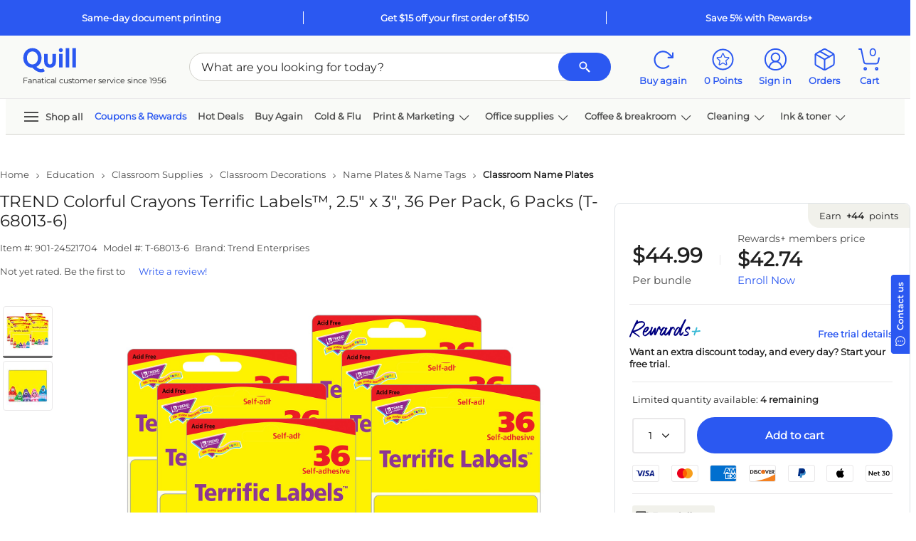

--- FILE ---
content_type: text/html; charset=utf-8
request_url: https://www.quill.com/Reviews/GetReviewData?sku=55430788&pageNum=0&sort=dateCreated%3Adesc&isQview=False&loginUrl=%2FAccount%2FLogin%3FreturnURL%3D%252Ftrend-colorful-crayons-terrific-labels-25-x-3-36-pack-6-packs-t-68013-6%252Fcbs%252F55430788.html%253FEffort_Code%253D901%2526Find_Number%253D24521704%2526writeReview%253Dtrue&noReview=True&isPunchOut=false&isloggedIn=false&isSKUOpenOnly=True&includeRatingOnly=false&includePhoto=false&reviewCount=0&_=1768972866523
body_size: 1210
content:

<script type="text/javascript">
    $('#skuReviewDetailsQview').on('show.bs.collapse', function () {
        setTimeout(function () {
            Carousel.init();
        }, 800);
    });
    $.fn.isInViewport = function () {
        var elementTop = $(this).offset().top;
        var elementBottom = elementTop + $(this).outerHeight();

        var viewportTop = $(window).scrollTop();
        var viewportBottom = viewportTop + $(window).height();

        return elementBottom > viewportTop && elementTop < viewportBottom;
    };
    $("#ReviewContentQview").closest('.js-scroll-window').on('scroll', function () {
        if ($('#ReviewContentQview').isInViewport()) {
            $('.js-reviews-top').fadeIn();
            if ($('#QuillQandAContentQview').isInViewport()) {
                $('.js-reviews-top').addClass('static-nav').removeClass('fixed-nav');
            }
            else {
                $('.js-reviews-top').removeClass('static-nav').addClass('fixed-nav');
            }
        }
        else {
            $('.js-reviews-top').fadeOut();
        }
    });

</script>
<style type="text/css">
    .morecontent .showmoretext {
        display: none;
    }

    .lesscontent .showmoretext {
        display: block;
    }
    .js-reviews-top.fixed-nav {
        position: fixed;
        z-index: 99;
        display: none;
        bottom: 80px;
        right: 36px;
    }
    .js-reviews-top.static-nav {
        position: absolute;
        bottom: 48px;
        right: 0;
    }
    #ReviewComments .fop-filter {
        color: #212121 !important;
    }
        #ReviewComments .fop-filter.selected {
            border: 2px solid #2b58f1 !important;
            color: #2b58f1 !important;
            background-color: #fff !important;
        }

        #ReviewComments .fop-filter .selectedFilter {
            display: none;
        }
    #ReviewComments .fop-filter.selected .selectedFilter {
        height: 16px;
        width: 16px;
        padding: 2px;
        justify-content: center;
        align-items: center;
        background: #2B58F1;
        border-radius: 2px;
        gap: 8px;
        display: flex;
        color: #2b58f1 !important;
    }
    #ReviewComments .fop-filter.selected:hover {
        box-shadow: none !important;
        border: 2px solid #2b58f1 !important;
        color: #2b58f1 !important;
        background-color: #fff !important;
    }
        #ReviewComments .fop-filter:hover {
            color: #2b58f1 !important;
            box-shadow: 0px 0px 0px 1px #2b58f1;
        }
</style>
    <div class="row py-2">

        <div class="col-12 d-flex justify-content-between  py-3" data-toggle="collapse" href="#skuReviewDetails" role="button" aria-expanded="false" aria-controls="skuReviewDetails">
            <div class="h6 mb-5">
                Reviews
            </div>
            <svg class='icon arrow-icon icon-md fg-jet' style=''><use xlink:href='/Images/Quill/shared/icons.svg?v=QDlFf47oPaIaZ7tpHI7rMQ#svg-arrow-up'></use></svg>
        </div>
        <div id="skuReviewDetails" class="skuReviewDetails col-12 position-relative overflow-hidden collapse show" )>
            <div class="row">
                <div class="col">
                    <svg class='icon ' style=''><use xlink:href='/Images/Quill/shared/icons.svg?v=QDlFf47oPaIaZ7tpHI7rMQ#svg-star-outline'></use></svg><svg class='icon ' style=''><use xlink:href='/Images/Quill/shared/icons.svg?v=QDlFf47oPaIaZ7tpHI7rMQ#svg-star-outline'></use></svg><svg class='icon ' style=''><use xlink:href='/Images/Quill/shared/icons.svg?v=QDlFf47oPaIaZ7tpHI7rMQ#svg-star-outline'></use></svg><svg class='icon ' style=''><use xlink:href='/Images/Quill/shared/icons.svg?v=QDlFf47oPaIaZ7tpHI7rMQ#svg-star-outline'></use></svg><svg class='icon ' style=''><use xlink:href='/Images/Quill/shared/icons.svg?v=QDlFf47oPaIaZ7tpHI7rMQ#svg-star-outline'></use></svg>
                    <div class="body-sm pt-3">
                        There are no reviews for this item.
                    </div>
                </div>
                    <div class="col">
                            <a id="QRWriteReviewBtn" href="/Account/Login?returnURL=%2Ftrend-colorful-crayons-terrific-labels-25-x-3-36-pack-6-packs-t-68013-6%2Fcbs%2F55430788.html%3FEffort_Code%3D901%26Find_Number%3D24521704%26writeReview%3Dtrue">
                                <span class="btn btn-secondary btn-sm btnWriteReview">Be the first to write a review</span>
                            </a>
                    </div>
            </div>

        </div>
    </div>


--- FILE ---
content_type: text/html; charset=utf-8
request_url: https://www.google.com/recaptcha/api2/aframe
body_size: 269
content:
<!DOCTYPE HTML><html><head><meta http-equiv="content-type" content="text/html; charset=UTF-8"></head><body><script nonce="LSnSQMJP9AcxZVoKnVKMHg">/** Anti-fraud and anti-abuse applications only. See google.com/recaptcha */ try{var clients={'sodar':'https://pagead2.googlesyndication.com/pagead/sodar?'};window.addEventListener("message",function(a){try{if(a.source===window.parent){var b=JSON.parse(a.data);var c=clients[b['id']];if(c){var d=document.createElement('img');d.src=c+b['params']+'&rc='+(localStorage.getItem("rc::a")?sessionStorage.getItem("rc::b"):"");window.document.body.appendChild(d);sessionStorage.setItem("rc::e",parseInt(sessionStorage.getItem("rc::e")||0)+1);localStorage.setItem("rc::h",'1768972875763');}}}catch(b){}});window.parent.postMessage("_grecaptcha_ready", "*");}catch(b){}</script></body></html>

--- FILE ---
content_type: text/javascript; charset=utf-8
request_url: https://www.quill.com/JavaScript/Bundle/en/o9li55z3dpruXVGl70gn8Q/common.js
body_size: 143816
content:
/*! jQuery v3.7.1 | (c) OpenJS Foundation and other contributors | jquery.org/license */
function ShowSuccess(){$("#ShowSuccess").removeClass("d-none");$("#ShowSuccess").addClass("d-flex");$("#ShowError").addClass("d-none");$("#ShowError").removeClass("d-flex")}function ShowError(){$("#ShowError").removeClass("d-none");$("#ShowError").addClass("d-flex");$("#ShowSuccess").addClass("d-none");$("#ShowSuccess").removeClass("d-flex")}function ClearFields(){$(":input","#programForm").not(":button, :submit, :reset, :hidden").val("").removeAttr("checked").removeAttr("selected")}function OnClickToggle(n,t,i){i?($("#hideLink_"+n).show(),$("#showLink_"+n).hide(),$(t).css("height","0px")):($("#hideLink_"+n).hide(),$("#showLink_"+n).show(),$(t).css("height","auto"))}function testclearver(){}function validateText(n,t){var r=[],u=0,f=t.length>7,i=!1;r.push(RegExp(/^(?=.*[a-z])(?=.*[A-Z])/).test(t));r.push(RegExp(/[0-9]|[!@#$%^*]/).test(t));r.forEach(function(n,t){$(".rule"+(t+1)).toggleClass("valid",n).toggleClass("default",!n);n&&u++});i=f;$(".rule3").toggleClass("valid",i).toggleClass("default",!i);n.closest(".customSeoForm").data("isvalid",""+i);n.data("isvalid",i)}function ShowMergeCart(){var t=cookie.Get({bucket:cookie.buckets.funcTemp,name:"MergeCart"}),n,i;t!=null&&t!=undefined&&(t=="0"||t=="1")&&(n="/cart/mergecart",i="0",n=t=="1"?n+"?showboth=1":n+"?showboth=0",n+="&returnUrl="+window.location.pathname,$.ajax({url:n,type:"GET",timeout:5e4,statusCode:{200:function(n){var t=$("<div width='96%' id='mergecartpopup'><\/div>").html(n);$(t).PopUp({showLightBox:!0,width:450,showCloseIcon:!1,showCloseButton:!1})}}}).done(function(){}))}function ShowFreeGiftLostMessage(){!0&&$.get("/Master/CheckPLPFreeGift",function(n){if(n!=""&&n.indexOf("dynamiccontentloaded")<0)$("<div id='plpCartRemoveItemMsg' style='padding: 20px;border:1px solid black;'><\/div>").append(n).PopUp({showLightBox:!1,showCloseButton:!1});else{var t=$("#popup").find("#plpCartRemoveItemMsg");t.length>0&&$("#popup").remove()}})}function BindClearButtonToInputs(){function n(n){return n?"addClass":"removeClass"}$(document).on("input",".clearable",function(){$(this)[n(this.value)]("x")}).on("mousemove",".x",function(t){$(this)[n(this.offsetWidth-18<t.clientX-this.getBoundingClientRect().left)]("onX")}).on("touchstart click",".onX",function(n){n.preventDefault();$(this).removeClass("x onX").val("").trigger("change")})}function ajaxPostLoad(n){postLoadAjaxFired?$.ajax(n):postLoadQueue.push(n)}function trueMouseOut(n,t){return jQuery.Event.prototype.TrueMouseOut.call(t,n)}function preventDefault(n){n=n||window.event;n&&n.preventDefault&&{originalEvent:n,preventDefault:jQuery.Event.prototype.preventDefault}.preventDefault()}function stopPropagation(n){n=n||window.event,{originalEvent:this,stopPropagation:jQuery.Event.prototype.stopPropagation}.stopPropagation()}function stickyItemUpdate(n){var t,i,u=n.args.yContainer.offset(),s=n.offset(),e=$("#FilterContainer").width(),o={x:$(window).scrollLeft(),y:$(window).scrollTop(),w:$(window).width(),h:$(window).height()},r,f;n.css({width:"",left:"",right:""});r=$(window).height();f=o.y+r-n.height();n.args.orientation=="top"?(t=n.args.yContainer.height()+u.top+r-n.height(),i=n.args.startY+r-n.height()):(t=n.args.yContainer.height()+u.top-n.height(),i=u.top);f>=t?(n.args.orientation!="top"&&n.css("top",t),n.css("left",n.args.absoluteLeft),n.hasClass("FixedItem")?(n.removeClass("FixedItem").addClass(" AbsoluteItem"),n.args.onunsticky&&n.args.onunsticky.call(n.args.onunsticky)):n.hasClass("AbsoluteItem")||(n.addClass(n.attr("class")+" AbsoluteItem"),n.args.onunsticky&&n.args.onunsticky.call(n.args.onunsticky))):f<=i?(n.args.orientation!="top"&&n.css("top",i),n.css("left",n.args.absoluteLeft),n.hasClass("FixedItem")?(n.removeClass("FixedItem").addClass(" AbsoluteItem"),n.args.onunsticky&&n.args.onunsticky.call(n.args.onunsticky)):n.hasClass("AbsoluteItem")||(n.attr("class",n.attr("class")+" AbsoluteItem"),n.args.onunsticky&&n.args.onunsticky.call(n.args.onunsticky))):(n.hasClass("AbsoluteItem")&&n.removeClass("AbsoluteItem"),!0&&(n.css("left",n.args.fixedLeft),n.args.orientation=="top"?n.css({top:"",bottom:"auto"}):n.css("top","auto")),n.css("width",e),n.hasClass("FixedItem")||(n.addClass(" FixedItem"),n.css("width",e),n.args.onsticky&&n.args.onsticky.call(n.args.onsticky)))}function validatePswdText(n,t){var r=[],u=0,f=t.length>7,i=!1;r.push(RegExp(/[a-zA-Z]/).test(t));r.push(RegExp(/[0-9]|[@!#\$\^%&*()\\;\/\{\}:<>]/).test(t));r.forEach(function(n,t){$(".rule"+(t+1)).toggleClass("valid",n).toggleClass("default",!n);n&&u++});i=f&&u>2;$(".rule3").toggleClass("valid",i).toggleClass("default",!i);n.closest(".customSeoForm").data("isvalid",""+i);n.data("isvalid",i)}function checkToastArray(){const n=$("#toastContainer");$("#toastContainer .toast").length>0||toastArray.forEach(function(t,i){var o="toast"+i;const r=$(t.html);if(r.attr("id",o),t.toastDisplayed==0){$(n).append(r);t.toastDisplayed=1;var u=600,f=800,e=t.delay;$("#toastContainer .toast").each(function(n,t){setTimeout(function(){showToast(t,u,e,f)},n*(u+e+f))})}})}function showToast(n,t,i,r){$("#rewards_widget_btn_icon").toggleClass("zoom-in-out-box");$(n).css("display","block").animate({bottom:"0",opacity:"1"},t,function(){setTimeout(function(){$(n).animate({top:"-50px",opacity:"0"},r,function(){$(n).css("display","none");$(n).remove();checkToastArray()})},i)})}function ShowMoreHotDeals(n){if($(n).hasClass("showLessDeals")){var t=4;$("html").hasClass("res1450")?t=6:$("html").hasClass("res1280")&&(t=5);$(n).closest(".itemList").find(".carouselInner").animate(200,function(){$(n).closest(".itemList").find(".carouselInner .item_ph:gt("+(t-1)+")").hide();$("html,body").animate({scrollTop:$(n).closest(".itemList").offset().top-$("#header").outerHeight(!0)-220+"px"},"slow");$(n).hide();$(n).siblings(".showMoreDeals").show()})}else $(n).closest(".itemList").find(".carouselInner").animate(200,function(){$(n).closest(".itemList").find(".carouselInner .item_ph").slideDown();$(n).hide();$(n).siblings(".showLessDeals").show()})}function SortDeals(n){var t=$(n).parents(".sort-section").siblings(".dealsContainer"),i=$(t).find(".carousel").attr("id").replace("dynCarousel","").split("_"),u=i[0],f=i[1],e=$(t).find(".dollarDays").attr("data-itemsperpage"),r=$(n).val();$.ajax({method:"GET",url:"/Master/DynamicCarouselSort",data:{displayType:f,id:u,sortBy:r,itemPerPage:e}}).done(function(n){$(t).html("").html($(n).filter("div.dealsContainer").find(".carousel"));$(t).find(".carousel").Carousel();UpdateCurrentUrl(r)})}function UpdateCurrentUrl(n){if(history.pushState){var t=window.location.protocol+"//"+window.location.host+window.location.pathname;t=t+"?sortBy="+n;window.history.pushState({path:t},"",t)}}function AnimateScrollQview(n,t,i){var u=typeof t!="undefined"?t.indexOf("#"):-1,r=typeof n!="undefined"&&n!=""?n:u!=-1?t.slice(u):"";if(typeof r!="undefined"&&r!=""){let n=$(r).offset().top-$("#QViewDivCanvas").offset().top+$(".bs-canvas-header").height();$("#QViewDivCanvas").parent().animate({scrollTop:n},i?300:700).promise().done(function(){})}}function ExpandSection(n){n=="#skuTabReviews"?$("#skuReviewDetails").length>0?$("#skuReviewDetails").collapse("show"):setTimeout(function(){$("#skuReviewDetails").collapse("show")},2e3):n=="#skuTabCompatiblePrinters"?$("#skuTabCompatiblePrinters").find("[aria-controls='skuCompatiblePrinter']").hasClass("collapsed")&&($("#skuCompatiblePrinter").addClass("show"),$("#skuTabCompatiblePrinters").find("[aria-controls='skuCompatiblePrinter']").removeClass("collapsed"),$("#skuTabCompatiblePrinters").find("[aria-controls='skuCompatiblePrinter']").attr("aria-expanded","true")):n=="#skuTabSpecifications"?$(".newSkuPageLayout").find("[aria-controls='skuSpecification']").hasClass("collapsed")&&($("#skuSpecification").addClass("show"),$(".newSkuPageLayout").find("[aria-controls='skuSpecification']").removeClass("collapsed"),$(".newSkuPageLayout").find("[aria-controls='skuSpecification']").attr("aria-expanded","true")):n=="#SkuTabDescription"?$("#SkuTabDescription").find("[aria-controls='skuDescription']").hasClass("collapsed")&&($("#skuDescription").addClass("show"),$("#SkuTabDescription").find("[aria-controls='skuDescription']").removeClass("collapsed"),$("#SkuTabDescription").find("[aria-controls='skuDescription']").attr("aria-expanded","true")):n=="#skuTabAccessories"&&$("#skuTabAccessories").find(".collapse").collapse("show")}function AnimateScroll(n,t){var r=typeof t!="undefined"?t.indexOf("#"):-1,i=typeof n!="undefined"&&n!=""?n:r!=-1?t.slice(r):"";if(typeof i!="undefined"&&i!="")if(window.isMobile)pageType=="sku"?($("html, body").animate({scrollTop:$(i).offset().top-290},1e3),ExpandSection(n)):$("html, body").animate({scrollTop:$(i).offset().top-136},1e3);else if(typeof isSticky!="undefined"&&isSticky){let u=$(".lean-hdr-wrap").hasClass("is-sticky"),r=$(".lean-hdr-wrap").outerHeight();pageType=="sku"&&(r=173,u=!1,ExpandSection(n),setTimeout(function(){scrollCount<3&&(scrollCount=scrollCount+1,AnimateScroll(n,t))},1e3),$("#ccs-inline-content").html()!=""&&scrollCount<3&&(scrollCount=2));$("html, body").animate({scrollTop:$(i).offset().top-r},1e3)}else!navigator.userAgent.match(/Trident.*rv\:11\./)||typeof t=="undefined"?$("html, body").animate({scrollTop:$(i).offset().top-80},1e3):$("html, body").animate({scrollTop:$(i).offset().top-72},1e3)}function previewImage(n,t,i){var r=$("<div id='DivPhGlobal' />");r.attr("class","SkuPrinterPreview");r.append("<img src='"+t+"'/>");r.append("<div class='iNumber'>item #"+n+"<\/div>");tooltip.init($(i),r.html(),"105",{index:18e3})}function hideImage(){var n=$("#DivPhGlobal");n.css("display","none");n.className="";n.innerHTML=""}function addBookmark(n,t){if(t||(t=document.title),n||(n=location.href),window.sidebar)window.sidebar.addPanel(t,n,"");else if(window.opera&&window.print){var i=document.createElement("a");i.setAttribute("href",n);i.setAttribute("title",t);i.setAttribute("rel","sidebar");i.trigger("click")}else document.all&&window.external.AddFavorite(n,t)}function ShowShippingInfoPopup(){window.open("/ShippingInfo","ShippingInfo","menubar=no,width=700,height=500,resizable=1,scrollbars=yes,toolbar=no,left=100,top=100")}function CalculateDeliveryDatesNew(n,t){var i="True".toString().toLowerCase()=="true"?$("#SelectedRegionID option:selected").val():$(n).attr("id");$(n).attr("data-regionid",i);var u=$(n).attr("data-isshiptostore").toLowerCase(),r=$("#hdnShowDeliverMessage").val().toLowerCase();i!=$("#hdnSelectedRegion").val()&&(r=="false"&&Cart.UpdateRegionType(n),r=="true"&&(Input={sku:$("#SkuData_Sku").val(),regionID:i,quantity:1,itemCategory:$("#hdnItemCategory").val(),isShipToStore:u,isQview:t},Actionurl="/Item/GetEUDeliveryMessage",$.ajax({url:Actionurl,type:"POST",data:Input,dataType:"html",success:function(n){$("#DeliveryMessage").html(n)},error:function(){}})))}function CalculateDeliveryDates(n){var t="True".toLowerCase()=="true"?$("#SelectedRegionID option:selected").val():$(n).attr("id");$(n).attr("data-regionid",t);var r=$(n).attr("data-isshiptostore").toLowerCase(),i=$("#hdnShowDeliverMessage").val().toLowerCase();t!=$("#hdnSelectedRegion").val()&&(i=="false"&&Cart.UpdateRegionType(n),i=="true"&&(Input={sku:$("#SkuData_Sku").val(),regionID:t,quantity:1,itemCategory:$("#hdnItemCategory").val(),isShipToStore:r},Actionurl="/Sku/GetEUDeliveryMessage",$.ajax({url:Actionurl,type:"POST",data:Input,dataType:"html",success:function(n){$("#DeliveryMessage").html(n)},error:function(){}})))}function popitup(n){var t=window.open(n,"name","height=330,width=560");return window.focus&&t&&t.trigger("focus"),!1}function skuEmailSignUp(n){var t=$(n).closest(".js-QviewPanelContainer"),u,e;t.find($("#skuEmailErrorMsg")).hide();t.find($("#skuEmailThankYou")).hide();t.find($("#skuEmailServerError")).hide();var r=$(t).find("#btnSkuEmailNotifyNew").attr("data-requestedDate"),i=$(t).find("#txtSkuEmailNotify").val(),f=$(t).find("#btnSkuEmailNotifyNew").attr("data-profEmailId");if(i==f&&r!=""&&typeof r!="undefined"&&window.isUserLoggedIn){t.find(".js-already-enrolled").show();t.find("#skuEmailErrorMsg").hide();t.find("#skuEmailThankYou").hide();t.find("#skuEmailServerError").hide();t.find(".js-previous-requested-date").hide();t.find(".js-submit-help-msg").hide();return}Utilities.validateEmailAddress(i)?skuEmaiNotif(i,t):(u=t.find($("#skuEmailErrorMsg")),u.show(),t.find(".js-already-enrolled").hide(),t.find(".js-previous-requested-date").hide(),t.find("#txtSkuEmailNotify").trigger("focus"),$(document).trigger(AnalyticsEvents.AjaxScResponseError,{stat:"/Item/SkuEmailNotifyMe"}),e=t.find($("#emailMeMainDiv")).data("sku"))}function skuEmaiNotif(n,t){var u=$(t).find("#btnSkuEmailNotifyNew").attr("data-emailType"),f=$(t).find("#emailMeMainDiv").data("findnum"),e=$(t).find("#emailMeMainDiv").data("effortcode"),o=$(t).find("input[name=priceAlert]:radio:checked").val(),s=$(t).find("input[name=priceAlert]:radio:checked").attr("data-omnimsg"),h=$(t).find("input#txtTargetPrice").val(),i,r;if(Loading.Show(),$(t).find(".previous-requested-date").hide(),u=="notInStock")try{i=$(t).find("#emailMeMainDiv").data("sku");r={alerttype:"1",email:n,sku:i,findnum:f,effortcode:e};$.post("/Item/SkuEmailNotifyMeNew",r,function(n){n.value==="true"?n.addedDate!=""?($(t).find(".js-already-req-date").html(n.addedDate),$(t).find(".js-already-enrolled").show(),t.find(".js-submit-help-msg").hide()):$(t).find("#skuEmailThankYou").show():n==="false"&&($(t).find("#skuEmailServerError").show(),$(document).trigger(AnalyticsEvents.AjaxScResponseError,{stat:"/Item/SkuEmailNotifyMeNew"}));Loading.Hide()})}catch(c){$(t).find("#skuEmailErrorMsg").hide();$(t).find("#skuEmailThankYou").hide();$(t).find("#skuEmailServerError").show();Loading.Hide()}}function redirectToAddToList(n){n=n+"&qty="+$("#qtyInput").val();window.location.href=n}function isValidDate(n){var i=n,r,t,u;return i==""?!1:(r=/^(\d{1,2})(\/|-)(\d{1,2})(\/|-)(\d{4})$/,t=i.match(r),t==null)?!1:(dtMonth=t[1],dtDay=t[3],dtYear=t[5],dtMonth<1||dtMonth>12)?!1:dtDay<1||dtDay>31||(dtMonth==4||dtMonth==6||dtMonth==9||dtMonth==11)&&dtDay==31||dtMonth==2&&(u=dtYear%4==0&&(dtYear%100!=0||dtYear%400==0),dtDay>29||dtDay==29&&!u)?!1:!0}function LoadDeferedImages(){var i=document.getElementsByTagName("img"),r,n,t;if(location.href.indexOf("x-show-defer")>-1){for(n=0;n<i.length;n++)t=i[n].getAttribute("data-src"),t&&$(i[n]).css("border","1px solid red");return}for(n=0;n<i.length;n++)t=i[n].getAttribute("data-src"),t&&i[n].setAttribute("src",t);for(r=document.getElementsByTagName("source"),n=0;n<r.length;n++)t=r[n].getAttribute("data-src"),t&&r[n].setAttribute("srcset",t)}function HtmlEncode(n){return n.replace(/&/g,"&amp;").replace(/</g,"&lt;").replace(/>/g,"&gt;").replace(/'/g,"&#39").replace(/"/g,"&quot;")}function ParseRawJSON(n){function f(n,t){if(t instanceof Array){for(var i=0;i<t.length;i++)n=f(n,t[i]);return n}for(typeof t=="undefined"&&(t=" ");n.length>0&&n.charAt(0)===t;)n=n.substr(1,n.length-1);while(n.length>0&&n.charAt(n.length-1)===t)n=n.substr(0,n.length-1);return n}function l(n){var i,r,u,t,e,o;if(n.indexOf(":")<=0)return!1;for(n=n.replace("{","").replace("}",""),i=n.split(","),r=0;r<i.length;r++){if((u=f(i[r]),u.indexOf(":")<=0)||(t=u.split(":"),t.length!==2)||(e=f(t[0],[" ","'",'"']),o=f(t[1],[" ","'",'"']),e.length===0))return!1;t[0]='"'+e+'"';t[1]='"'+o+'"';i[r]=t.join(":")}return"{"+i.join(", ")+"}"}for(var e,o,i,s,h,c,u=[],r=-1,t=0;t<n.length;t++)e=n.charAt(t),e==="}"?r>=0&&(u.push(n.substr(r,t-r+1)),r=-1):e==="{"&&(r=t);for(o=[],t=0;t<u.length;t++){i=null;try{i=JSON.parse(u[t])}catch(a){if(s=l(u[t]),s)try{i=JSON.parse(s)}catch(a){i=null}}if(i!=null){h=[];for(c in i)h.push(c);h.length>0&&o.push(i)}}return o}function executeFunctionByName(n,t){for(var u=Array.prototype.slice.call(arguments,2),i=n.split("."),f=i.pop(),r=0;r<i.length;r++)t=t[i[r]];return t[f].apply(t,u)}function refreshPopovers(){$('[data-toggle="popover"]').popover({sanitize:!1})}function ScrollToTop(){$("html,body").animate({scrollTop:0},"slow")}function startRumTrack(n){try{var t={};return"undefined"!=typeof BOOMR&&BOOMR&&(t.mPulse=BOOMR.requestStart(n)),typeof newrelic=="object"&&(t.newrelic={name:n,start:new Date}),t.loaded=function(n){if(t.mPulse&&t.mPulse.loaded(),t.newrelic){var i=t.newrelic;newrelic.addPageAction(i.name,{pageGroup:i.name,duration:(new Date-i.start)/1e3,sourcePageGroup:newrelic.pageGroup,error:n?n:""})}window.rumRequestB=null;window.rumRequestNR=null},t}catch(i){return null}}function SaveOffer(n){var t=$(n).data("offerid"),i=$(n).data("location");$(".popover").popover("hide").popover("dispose");$("#redeemNotEnoughBtn-"+t).data("isfav",!0);$("#RewardCardFav-"+t+"-"+i).trigger("click")}function getrdmCount(n,t){var i=parseInt($(".js-offerrdmcnt-"+n).length>1?$($(".js-offerrdmcnt-"+n)[0]).text():$(".js-offerrdmcnt-"+n).text());t?$(".js-offerrdmcnt-"+n).text(i-1):$(".js-offerrdmcnt-"+n).text(i+1)}function LoadPostATCCoupon(n){n!=""&&$.ajax({url:"/cart/LoadPostATCCoupon",type:"post",dataType:"html",data:{couponCode:n},success:function(n){var t=$(n).find("#hdnMiniCartPop").val();if(t=="1"&&t!=undefined){$placeHolder=$("#mini-cart-content");PreLoadAddToCart();$placeHolder.html(n);$("#mini-add-to-cart").addClass("d-block");hideOffCanvas("#DrawerContainer");$("#have-promo-div").removeClass("show");$("#trig-minicart").click();$("#hdrMATCart").find("#items_addedToCart_Count").text($(n).find("#hdnMiniCartPopTite").val());$("#hdrMATCart").find("#items_addedToCart_Count").addClass("font-weight-bold align-content-center").removeClass("font-weight-black");$(".bs-canvas-close").on("click",function(){$placeHolder.html("");$("#mini-add-to-cart").removeClass("d-block")});LightBox.Hide();Loading.Hide()}else $placeHolder=$("#canvas-minicart"),$placeHolder.html(n),$("#trig-canvas-minicart").click(),$("#hdrPATCCanvas").show(),$(".js-postATC-btn").removeClass("d-none"),$(".js-miniCart-btn").addClass("d-none"),$(".dvminCartHdAddln").hide(),$(".dvminCartHdAddln").removeClass("d-flex"),$("#dvminCartHdBtn").addClass("d-flex").removeClass("d-none")},error:function(n,t,i){window.console&&console.log(i)}})}function AddToSharedCartAndCloseQView(n,t,i){var r=$("#ddlSharedCartNames").val(),u=n,f;n=u.replaceAll('"SharedCartID":0','"SharedCartID":'+r);f=$('a.SharedCartBtn[rel="'+t+'"][locater="'+i+'"]');$.ajax({url:"/sharedcart/AddItemsToSharedCart",type:"post",dataType:"html",data:{data:n},success:function(n){n=="true"?$("#sharedCartPopupDiv").find("#AddedToSharedCart").show():$("#sharedCartPopupDiv").find("#AddedToSharedCartError").show();setTimeout(function(){window.hideOffCanvas("#SharedCartDiv")},1800);var t=window.location.pathname,i=t.split("/").pop();i=="SharedCartDetails"&&window.location.reload();Utilities.UpdateSharedCartHeader();Loading.Hide()},error:function(n,t,i){window.console&&console.log(i)}})}function AddGiftCouponMiniCart(){var r=cookie.Get({bucket:cookie.buckets.funcTemp,name:"GiftCoupon"}),t=decodeURIComponent(r),n,i;t&&(n=JSON.parse(t),n!=""&&n!=undefined&&(n.length>0?($(".cartTable #giftcoupontr").length&&$(".cartTable #giftcoupontr").remove(),i="<tr id='giftcoupontr'><td class='prodImg'><img width='60' src='"+n[0].GiftImgurl+"'/><\/td><td class='prodDesc desc'>"+n[0].GiftFreeText+" "+n[0].GiftTitle+" "+n[0].GiftMinOrderText+" "+n[0].GiftThreshold+"<br/><span class='red'>  "+n[0].GiftCode+"<\/span><\/td><td><\/td><td><\/td><\/tr>",$(".table.cartTable > tbody:last-child").append(i),CartPreview.Show(),$("#HeaderRow").css("z-index","999999"),$("#HdrCartLi").addClass("navOver ltbox"),LightBox.Show()):$(".cartTable #giftcoupontr").length&&$(".cartTable #giftcoupontr").remove()))}function AddGiftToCart(n){var t=$(n).parent(),f=t.find(".gInfo_gratis").text(),e=t.find(".gInfo_title").text(),o=t.find(".gInfo_buymin").ignore("span").text(),s=t.find(".gInfo_buymin span").text(),i=t.find(".gInfo_coupondesc p span").text(),h=t.parent().find("img").prop("src"),r=cookie.Get({bucket:cookie.buckets.funcTemp,name:"AppliedGiftCoupon"}),u;if(r==""||r!=i){var c=[{GiftCode:i,GiftTitle:e,GiftThreshold:s,GiftImgurl:h,GiftFreeText:f,GiftMinOrderText:o,GiftUrl:window.location.href}],l=JSON.stringify(c),a=encodeURIComponent(l);cookie.Set({name:"GiftCoupon",value:a,bucket:cookie.buckets.funcTemp});AddGiftCouponMiniCart();cookie.Set({name:"AppliedGiftCoupon",value:i,bucket:cookie.buckets.funcTemp})}else u="<div class='popup_image'><\/div><div class='PopUpDiv'><div class='divGiftAdded'><\/div><\/div>",$('<div id="GiftCouponErrorMsgPopup"><\/div>').append(u).PopUp({showLightBox:!0,width:400,height:200,showCloseButton:!1})}function getParameterByName(n,t){t||(t=window.location.href);n=n.replace(/[\[\]]/g,"\\$&");var r=new RegExp("[?&]"+n+"(=([^&#]*)|&|#|$)"),i=r.exec(t);return i?i[2]?decodeURIComponent(i[2].replace(/\+/g," ")):"":null}function RemoveCartGiftCoupon(){cookie.Remove({bucket:cookie.buckets.funcTemp,name:"GiftCoupon"});cookie.Remove({bucket:cookie.buckets.funcTemp,name:"AppliedGiftCoupon"});$(".cartTable #giftcoupontr").length&&$(".cartTable #giftcoupontr").remove();$("#GiftCoupondiv").length&&$("#GiftCoupondiv").remove()}function UpdateRewardPoints(n){$(".spnhdrrwdBal").text(n);typeof n!="undefined"&&(n=n.replace(",",""));n>0?$(".js-bs-canvas-Reward").addClass("d-block").removeClass("d-none"):$(".js-bs-canvas-Reward").addClass("d-none").removeClass("d-block")}function qtySelected(n,t){e.preventDefault();console.log(t);t<=10&&$(".qty-dropdown .dropdown-toggle span").val(t);t=="over10"&&($(".qty-dropdown").hide(),$(".js-qtyTextBox").show())}function validateQty(n,t){var r,f;if(n&&n.data("minqty")&&n.data("multqty")){if(n=$(n),r=parseInt(n.val()==""?0:n.val(),10),r=="0"&&(typeof n.data("autoupdate")=="undefined"||n.data("autoupdate")=="0"))return;var o=n.data("minqty"),s=n.data("multqty"),u=n.data("maxqty"),c=n.data("overfloweffort"),h=n.attr("rel"),i=n.val().Trim(),e=$("#qty_dd_"+h),l=$("#hdn_qtyBox_"+h).val();if(t&&(e=n),i!=""&&(i.indexOf(".")>=0&&(i=i.substring(0,i.indexOf(".")),n.val(i)),i.indexOf("-")>=0&&(i=i.replace("-",""),n.val(i))),r<o||r>u&&c==""||r%s!=0)return f=0,r>u?(f=1,n.val(u),n.attr("data-valfail","1")):(f=2,n.val(l),n.attr("data-valfail","1")),setTimeout(function(){f==1?Utilities.ShowToolTips(e,"The maximum quantity for this item is {0}. Please enter quantity less than the maximum quantity.".Format([u])):Utilities.ShowToolTips(e,"Only available in increments of {0} with a minimum of {1}".Format([s,o]));$(n[0]).trigger("focus");Utilities.UpdatePrice(n);n.trigger("qtyfieldValidated")},500),!1;n.attr("data-valfail","0")}n&&n.data("autoupdate")&&n.data("autoupdate")=="1"&&$(document).trigger("QtyCartUpdate",{src:n})}function BindQtyDropDowns(){$(document.body).off("click",".dropdown-menu .dropdown-item").on("click",".dropdown-menu .dropdown-item",function(n){n.preventDefault();var i=$(this),r=i.text(),t=i.data("rel"),u=i.data("settbf");u=="1"?($("#qty_dd_"+t).hide(),$("input#qtyBox_"+t).show().val("").focus()):(i.siblings().removeClass("selected"),i.addClass("selected"),$("span.selected-qty[data-rel="+t+"]").text(r),$("input#qtyBox_"+t).val(r),$("#hdn_qtyBox_"+t).val(r),validateQty($("input#qtyBox_"+t)),$("input#qtyBox_"+t).change())})}function dismissBcvAlert(){const n=document.getElementById("alert_validate_business");n&&(n.style.setProperty("display","none","important"),cookie.Set({name:"dismiss-bca-alert",bucket:cookie.buckets.funcTemp,value:"1"}))}function scrolltoErrorMsg(){var t=$($(".input-validation-error")[0]),n={};t==undefined&&(n=$("div.errorDiv").offset());$("div.errorDiv").hasClass("noErrorScroll")?(n=$(t).offset(),n!=undefined&&$("html, body").stop().animate({scrollTop:n.top},1200)):(n=$($(t).parents().find("div.errorDiv")[0]).offset(),n!=undefined&&$("html, body").stop().animate({scrollTop:n.top-80},1200))}function PopulateForm(n,t){var r=n,i;n.indexOf(",")&&(r=n.split(","));i={};$(r).each(function(n,r){var f=r.split(":"),u=findElement(f[0].split(" "),i),e=findElement(f[1].split(" "),i);u.val($.trim(e.text()));!0&&t&&u.is("input:text")&&($.trim(e.text())!=""&&u.addClass("modifiedFieldColor"),setTimeout(function(){u.removeClass("modifiedFieldColor")},3e3))})}function PopulateFormObject(n,t,i){var u=n,r;n.indexOf(",")&&(u=n.split(","));r={};$(u).each(function(n,u){var e=u.split(":"),f=findElement(e[0].split(" "),r),o="";o=i!=undefined?findElement(e[1].split(" "),r,i):findElement(e[1].split(" "),r);f.val($.trim(o.text()));!0&&t&&f.is("input:text")&&($.trim(o.text())!=""&&f.addClass("modifiedFieldColor"),setTimeout(function(){f.removeClass("modifiedFieldColor")},3e3))})}function findElement(n,t,i){var r=n[0],u=n[1],f="";return t[r]?r=t[r]:(t[r]=$(r),r=t[r]),f=r,(u!=null||u!=undefined)&&(f=i!=undefined?i.find(u):r.find(u)),f}function ValidateMagicName(n,t){var i=$(this),u,r,f,e,o,s;(t!=undefined&&(i=t),i.length!=0)&&(u=i.val(),r=i.attr("data-input-ajax"),r)&&(f=i.attr("data-input-params")||"",i.val().length!=0)&&(e=new FormValidationHelper,o=e.ValidateField(i),o)&&(s=function(n){var t=i.closest("form").find("span[data-valmsg-for="+i.attr("name").replace(/\./g,"\\.")+"]");$(t).addClass("field-validation-valid");$(t).removeClass("field-validation-error");$(t).text("");n.IsValid||(i.data("validationError",!0),$(t).css("display","block").html(n.ErrorMessage),$(t).addClass("field-validation-error").removeClass("field-validation-valid"),i.addClass("input-validation-error"),i.closest("form").find('label[for="'+i.attr("id")+'"]').addClass("requiredLabel"));n.Captchaenabled&&($("#easyRegistrationDiv").length?window.location.href=window.location.pathname:$("#contactInfoPane").length&&$("#Captcha-Sec-Wrapper").text().length==0?window.location.href=window.location.pathname:$("#chkRegisterView").length?Checkout.GetRegister():$("#divPMRegistration").length?window.location.href=window.location.href:$("#RegistrationDiv").length&&(window.location.href=window.location.href))},$.ajax({url:r,async:!1,type:"post",dataType:"json",data:{value:u,args:f},success:s}))}function IsPasswordOk(n){return n.match(/^(?=.*\d)(?=.*[a-z])(?=.*[A-Z]).{8,30}$/)?!0:n.match(/^(?=.*[!@#$%^&*])(?=.*[a-z])(?=.*[A-Z]).{8,30}$/)?!0:!1}function CheckMaxLengthOnKeyUp(n){if(!event||event.type!="keyup")return!0;var t=n.attr("maxlength"),i=n.val();return i.length>t?(n.val(i.substr(0,t)),!1):!0}function SearchSuggestTrack(n){typeof SearchSuggestTrackS=="function"&&SearchSuggestTrackS(n)}function ConfirmCancelMembership(n){var t=$("input[name=CancelReason]:checked").val(),i=$("input[name=CancelReason]:checked").closest("div").find(".reason-description").text();if(t!=""&&typeof t!="undefined")$(".reason-error-wrap").removeClass("d-flex").addClass("d-none"),$.ajax({url:"/PaidLoyalty/CancelTrailMembership",data:{cancelReasonCode:t,comments:"",reason:i},type:"POST",success:function(){ShowDrawerHtml(n);$(document).trigger(AnalyticsEvents.AnalyticsActions,{src:{type:"cancelmembership",rc:i,tier:"9"}});var t={reason:i,type:"free trial",version:"1.0.3"};window.scResponse=t},error:function(){return}});else{Loading.Hide();$("#CancelDrawer").find(".reason-error-wrap").removeClass("d-none");return}}function ShowDrawerHtml(n){var t=n;n!=""&&typeof n!="undefined"&&$("#drawerContent").length<=0&&(window.hideOffCanvas(),Loading.Show(),$.ajax({url:"/PaidLoyalty/ShowDrawerHtml",type:"POST",success:function(t){$("#page").append(t);Loading.Hide();window.showOffCanvas("#"+n);$(".bs-canvas-close").on("click",function(){var n=$(this).parents(".bs-canvas-right").attr("id");if(n&&["CancelDrawer","DrawerContainer"].includes(n)){if($(this).parents(".bs-canvas-right").find("#btnShopping").length>0||$("#plpTier").val()!=9||$("#stopRenw").val()=="True"){location.reload();return}window.hideOffCanvas();$(".reason-error-wrap").addClass("d-none").removeClass("d-flex");ShowDrawerHtml("AcceptOrCancel")}else $.inArray(n,["continueToCancelDrawer"])>=0?(window.hideOffCanvas(),$(".js-toggle_qp_bnr").trigger("click")):(window.hideOffCanvas(),location.reload())});return},error:function(){return}}));window.showOffCanvas("#"+n)}function MagicZoomNew(n){if((n==null||n=="")&&(n=".magicZoomNew"),$(n).each(function(){var e=$(this),l=$("#DisableSkuPageZoomView").val(),w,b;if(e.data("bound")!=!0){var s=!0,h=!1,k=$(".hover",e),t=$("#SkuPageMainImg",e),a=$("#zoomImageSpinner"),r=$("#skuPageMainVideo"),i=$("#skuPage3DImage");i.hide();r.hide();var n=$(".zoomImageNew"),f=null,v=null,y=$(".skuImageZoom"),p=$(".skuImageZoom",e),u=0,o=0,c=null;if(l=="False"){e.data("disable-zoom")!="1"&&r();n.css("display","flex");u=t.width()-1;o=Math.min($("#skuZoomImage").height(),t.height()-1,t.width()-1);zoomImageRealHeight=0;c=t.offset();w=1536;b=1536;n.hide();n.css("width",u);function i(){n.fadeOut(500);h=!1}function l(n){var e,s;if(h!=!1){var i=n.pageX-c.left,r=n.pageY-c.top,t=50;i<t?i=t:i>u-t&&(i=u-t);r<t?r=t:r>zoomImageRealHeight-t&&(r=zoomImageRealHeight-t);e=(i-t)/(u-t*2)*(w-u);s=(r-t)/(zoomImageRealHeight-t*2)*(b-o);f.style.transform="translate( -"+~~e+"px, -"+~~s+"px)"}}t.on("mouseenter",function(){if(s&&(r(),u=t.width()-1,o=Math.min($("#skuZoomImage").height(),t.height()-1,t.width()-1),u>0&&o>0)){var i=y.offset().top;zoomImageRealHeight=Math.min(o,window.innerHeight-(i-$(document).scrollTop()+2));n.css("top",i);n.css("left",t.offset().left);n.css("width",u);n.css("height",zoomImageRealHeight);zoomImageRealHeight>200?(n.fadeIn(500),zoomVisible=!0):zoomVisible=!1;h=!0}});function r(){(n.is(":empty")||$("#imgBigView").attr("src")!=t.attr("data-zoomimage"))&&(n.find("img").remove(),f=new Image,f.className="image",f.style.left="0px",f.style.top="0px",f.id="imgBigZoomView",f.onload=function(){a.hide()},a.show(),ScriptHelper.OnLateLoad(function(){f.src=t.attr("data-zoomimage")}),n.append(f),n.css("left",t.offset().left),n.css("top",$(".skuImageZoom").offset().top));n.css("top",$(".dv-skuImage").offset().top);c=t.offset()}n.on("mouseenter",function(){clearTimeout(v)});n.on("mousemove",function(n){l(n)});$(window).on("scroll",function(){if(h){var i=y.offset().top;zoomImageRealHeight=Math.min(o,window.innerHeight-(i-$(document).scrollTop()+2));n.css("top",i);n.css("left",t.offset().left);n.css("width",u);n.css("height",zoomImageRealHeight);zoomImageRealHeight>200?zoomVisible||(n.fadeIn(500),zoomVisible=!0):(n.fadeOut(100),zoomVisible=!1)}});n.on("mouseleave",function(){v=setTimeout(function(){i()},250)});n.on("click",function(){i()})}$(".js-skuthumb.video").each(function(){var n=$(this),i,t,r;n.length&&(i=n.data("srcurl"),i&&(t=i.split("/"),t="https://vimeo.com/"+t[t.length-1].split(".")[0].replace("?h=","/").replace("?H=","/"),t="https://vimeo.com/api/oembed.json?url="+encodeURIComponent(t),r=setTimeout(function(){n.attr("src","[data-uri]");n.css("visibility","visible");n.addClass("border")},2e3),$.getJSON(t,{format:"json"},function(t){t&&t.thumbnail_url&&(clearTimeout(r),n.attr("src",t.thumbnail_url_with_play_button!=null?t.thumbnail_url_with_play_button:t.thumbnail_url),n.css("visibility","visible"))})))});$(".js-skuthumb",e).on("click",function(){$(this).attr("scType")=="video"?(r.length||(p.append('<iframe id="skuPageMainVideo" src="" frameborder="0" webkitallowfullscreen mozallowfullscreen allowfullscreen style="display:none"><\/iframe>'),r=$("#skuPageMainVideo")),i.length&&(i.remove(),i=$("#skuPage3DImage")),r.get(0).contentWindow.location.replace($(this).attr("data-videoUrl")),t.hide(),r.show(),i.length>0&&i.hide(),s=!1,$(".skuImageZoom").removeClass("zoomIcon"),$(this).parent().parent().children(".clickedThumbnail").removeClass("clickedThumbnail"),$(this).parent().addClass("clickedThumbnail")):$(this).attr("scType")=="3dimage"?(r.length&&(r.remove(),r=$("#skuPageMainVideo")),i.length&&(i.remove(),i=$("#skuPage3DImage")),t.hide(),i.show(),s=!1,$(".skuImageZoom").removeClass("zoomIcon"),p.append(' <model-viewer id="skuPage3DImage" auto-rotate camera-controls  shadow-intensity="1.5" stage-light-intensity="2" environment-intensity="0.75"  src = "'+$(this).attr("data-srcurl")+'"><\/model-viewer>'),i=$("#skuPage3DImage"),i.addClass("w-100"),$modelviewer=$("model-viewer"),$modelviewer.css("height",t.height()),$modelviewer.css("width",t.width()),$(this).parent().parent().children(".clickedThumbnail").removeClass("clickedThumbnail"),$(this).parent().addClass("clickedThumbnail")):(l=="False"&&(s=!0,r.length&&(r.remove(),r=$("#skuPageMainVideo")),i.length&&(i.remove(),i=$("#skuPage3DImage")),t.show(),i.length>0&&i.hide(),$(".skuImageZoom").hasClass("zoomIcon")||$(".skuImageZoom").addClass("zoomIcon")),($(".qImages").attr("data-iszoom")=="false"||$(".qImages").attr("data-iszoom")==undefined)&&($("#SkuPageMainImgSpinner").fadeIn(300),t.attr("src",$(this).attr("data-mainimage"))),$(this).parent().parent().children(".clickedThumbnail").removeClass("clickedThumbnail"),$(this).parent().addClass("clickedThumbnail"),$(this).hasClass("ImgRollingSku")&&$(".SlowVerticalCarousel .itemThumb").removeClass("clickedThumbnail"),t.show(),r.length>0&&(r.remove(),r=$("#skuPageMainVideo")));t.attr("data-zoomimage",$(this).attr("data-zoomimage"))});if($(".videoThumbnail").length)$(".videoThumbnail").on("click",function(){$(this).parent().find(".js-skuthumb").trigger("click")});e.data("bound",!0)}}),$("#toggleThumbNail").length)$("#toggleThumbNail").on("click",function(){var n=$(".s7Thumbs").find($(".carousel")),i=n.find($(".carouselInner")),r=(i.data("videoindex")/n.data("itemsperpage")).toFixed(),t;if(i.length)if($(this).text()==$(this).data("showvideos")){for($(this).text($(this).data("showimages")),t=0;t<r;t++)n.find(".scRight").mousedown();i.animate({top:-n.data("itemheight")*i.data("videoindex")},1e3);n.find(".scRight").addClass("ScrPhRight")}else{for($(this).text($(this).data("showvideos")),t=r;t>=0;t--)n.find(".scLeft ").mousedown();i.animate({top:0},1e3);n.find(".scLeft").addClass("ScrPhLeft ")}})}function goto(n,t){Carousel.goto(n,t)}function showPriceInCart(n,t,i,r){QView.init({sku:t,effort:i,findNumber:r})}function CheckActiveMultiplier(){var n=$("#DynamicActiveMultipliers").val(),t;n!=null&&n!=""&&(t=n.split("|"),$(t).each(function(){$(".js-offerrdmcnt-"+this.toString()).length>0&&$($(".js-offerrdmcnt-"+this.toString())[0]).text("1")}));$(document).UpdateAllRedeemCard()}function OpenRewardDrawer(n,t,i,r,u,f,e){var l,y;CheckActiveMultiplier();var o=n!=null?n:Utilities.getQueryString("rewardcode"),p=t!=null?t:Utilities.getQueryString("save"),c=i!=null?i:Utilities.getQueryString("fRewEvtPts"),s=r!=null?r:Utilities.getQueryString("redeem"),w=u!=null?u:Utilities.getQueryString("activate"),a=e!=null?e:Utilities.getQueryString("qv"),h=f!=null?f:Utilities.getQueryString("isem"),v=!1;o!=0&&o!=""&&(l=/[,_]/,l.test(o)==!0&&(v=!0,y=o.split(l),o=y.join(",")));v?$("#hdnIsResellerExcluded").val()=="True"?$("#modalBodyContent_RewardAlert").parents("#ModalInfoHolder").modal("show"):($("#hdnIsRewardExcludedUser").val()=="True"||$("#hdnIsRewardsExcluded").val()=="True")&&$("#hdnIsResellerExcluded").val()=="False"?showExclusionErrorMsg(!1,$("#hdnIsRewardExcludedUser").val()=="True"):(Loading.Show(),LightBox.Show(),$.ajax({url:"/cart/AddPromoCodeListToBasket",type:"post",dataType:"html",data:{couponList:o,source:""},success:function(n){$placeHolder=$("#canvas-minicart");$placeHolder.html(n);$("#trig-canvas-minicart").click();$("#hdrPATCCanvas").show();$(".js-postATC-btn").removeClass("d-none");$(".js-miniCart-btn").addClass("d-none");$(".dvminCartHdAddln").hide();$(".dvminCartHdAddln").removeClass("d-flex");$("#dvminCartHdBtn").addClass("d-flex").removeClass("d-none");$("#hdrMinCartSubtxt").hide();$("#hdrPATCGocart").hide();$("#ZipCodeDiv").hide();$(".spnMCValPAC").text($("#cartTotal-ribbon").val());$("#spnMccntPAC").val($("#cartTotal-count-ribbon").val());$("#spnRcntPAC").text($("#mcartRewards-item-count").val());$("#spnAvailableRewardPoints").text($("#mcartRewards-bal").val());$("#rewardPageTotalPoints").text($("#mcartRewards-bal").val());$("#spnAvailableRewards").text($("#mcartRewards-bal").val());$("#rewardpoints").text($("#spnAvailableRewardPoints").text());$(".spnhdrrwdBal").text($("#mcartRewards-bal").val());var t=$("#mcartRewards-bal").val();UpdateRewardPoints(t);LightBox.Hide();Loading.Hide();$(document).UpdateAllRedeemCard("")},error:function(n,t,i){LightBox.Hide();Loading.Hide();window.console&&console.log(i)}})):c!=""&&c!=null&&isUserLoggedIn?setTimeout(function(){manageRewards.getData("","",c)},100):o!=0&&o!=""&&(o=o.toUpperCase(),$.ajax({url:"/Master/GetRewardType",dataType:"html",data:{rewardCodeIn:o,source:"",isFromEmail:h=="1",showOOS:a},success:function(n){n!=null&&(n=JSON.parse(n),n.isResellerExcluded?$("#modalBodyContent_RewardAlert").parents("#ModalInfoHolder").modal("show"):(n.isRewardsExcluded||n.isUserFullyExcluded)&&!n.isResellerExcluded?showExclusionErrorMsg(!1,n.isUserFullyExcluded):n.isMultiplier||s||a?n.isCoupon?w&&n.isMultiplier||s?$(this).AddCouponReward(null,{mode:"AddCouponReward",source:"",couponcode:o,requiredPoints:"0",rdtab:"",sku:"",isFromEmail:h,skipPointsCheck:s}):(Loading.Show(),QView.init({couponCode:o,isCoupon:!0,callback:triggerRewardFavSave})):n.isRedemptionItem?s?$(document).AddItemsToCart({mode:"qviewatc",applyRedemtion:"true",isFromEmail:h},n.CartOperationinput):(Loading.Show(),QView.init({sku:n.RedemtionSKU,find_number:n.findNumber,isRewardItem:"true",callback:triggerRewardFavSave})):$("#modalBodyContent_RewardAlert").parents("#ModalInfoHolder").modal("show"):$.ajax({url:"/Master/OpenRewardsDrawer",data:{rewardCodeIn:o,save:p=="true",isFromEmail:h=="1"},dataType:"html",success:function(n){if(n=="error")$("#modalBodyContent_RewardAlert").parents("#ModalInfoHolder").modal("show");else{var t=$("#Drawer");t.html(n);LightBox.Show();Loading.Hide();Utilities.drawerDataCall(n,!0,"");$("#DrawerContainer").find(".bs-canvas-header").addClass("bg-linen-tint border-bottom drawer-gutter-thin");showOffCanvas("#DrawerContainer");UpdateFavFlag(o);s&&$("#buyBtn-"+o).click()}},error:function(n,t,i){window.console&&console.log(i);Loading.Hide()}}))},error:function(n,t,i){window.console&&console.log(i)}}))}function showExclusionErrorMsg(n,t){$.ajax({url:"/Master/GetExclusionToolTipMsg",type:"GET",dataType:"html",data:{},success:function(i){$("#optOutMsgModal").remove();$("body").append(i);const r=document.getElementById("optOutMsgModal"),u=new bootstrap.Modal(r);(n||t)&&$(".btn-close-optOut").hide();$("#optOutMsgModal").on("hidden.bs.modal",function(){(n||t)&&(window.location.href="/")});u.show()},error:function(){alert("something went wrong in AJAX")}})}function UpdateFavFlag(n){$(".js-rewardcardfav-"+n).addClass("bg-peri-tint border-primary");$(".js-rewardcardfav-"+n+" span").html("Saved");$(".js-rewardcardfav-"+n).attr("data-issaved","True");$(".js-rewardcardfav-"+n+" .js-favunfilled").addClass("d-none");$(".js-rewardcardfav-"+n+" .js-favfilled").removeClass("d-none");$(".js-rewardcardfav-"+n).attr("scValue","Unsave Rewards")}function triggerRewardFavSave(){var n=Utilities.getQueryString("rewardcode"),i=Utilities.getQueryString("save"),t;i=="true"&&$("#RewardCardFav-"+n+"-Qview").data("issaved")!="True"?($("#RewardCardFav-"+n+"-Qview").attr("data-skipsidedrawer",!0),$("#RewardCardFav-"+n+"-Qview").trigger("click")):window.pageType=="rewardscenter"&&($("#SortDropDown").val("1"),ApplyFilter(null,!1,!1,1,!0,!0));t=Utilities.getQueryString("redeem");t=="true"&&$("#QViewCanvas .js-redeemBtn").click()}function GetRewardType(n,t){var i=$("#rewardSearch").val();$("#redwardNotFoundCls").addClass("d-none");i!=null&&i!=""?(i=i.toUpperCase(),Loading.Show(),$.ajax({url:"/Master/GetRewardType",dataType:"html",data:{rewardCodeIn:i,source:t,showOOS:!n},success:function(r){r!=null&&(r=JSON.parse(r),r.isCoupon?t=="cart"?$(this).AddCouponReward(this,{mode:"AddCouponReward",couponcode:i,requiredPoints:r.Points,source:t},!1,isApplyRewardCart=!0):t=="checkout"?$(this).AddCouponReward(this,{mode:"AddCouponReward",couponcode:i,requiredPoints:r.Points,source:t}):($("#redwardNotFoundCls").addClass("d-none"),QView.init({isCoupon:!0,couponCode:i.toUpperCase(),relaod:n})):r.isRedemptionItem?t=="cart"?$(document).AddItemsToCart({mode:"qviewatc",applyRedemtion:"true"},r.CartOperationinput):t=="checkout"?$(document).AddItemsToCart({mode:"qviewatc",applyRedemtion:"true",source:"checkout"},r.CartOperationinput):($("#redwardNotFoundCls").addClass("d-none"),QView.init({sku:r.RedemtionSKU,find_number:r.findNumber,isRewardItem:"true"})):($placeHolder=$("#redwardNotFound"),i==""?$placeHolder.html("Please enter a valid reward code."):$placeHolder.html("This promo code is not valid."),$("#redwardNotFoundCls").removeClass("d-none"),Loading.Hide()))},error:function(n,t,i){window.console&&console.log(i)}})):($placeHolder=$("#redwardNotFound"),$placeHolder.html("Please enter a valid reward code."),$("#redwardNotFoundCls").removeClass("d-none"),Loading.Hide(),AnalyticsHelper.PopulateErrMsg("Please enter a valid reward code."))}function HandleAdBlocker(){$.each(fallbackDefault,function(n){var i=fallbackDefault[n],t;n!="gam-search-page-top"&&(t=fallbackClass[n],$("#"+n).addClass(t),$(i).hasClass(t)&&$(i).removeClass(t))})}var fxStopOld,showOld,hideOld,tooltip,QConfig,VatDisplayHelper,Utilities,Loading,LightBox,ScriptHelper,Scene7,accessibility,scrollCount,changeValFromToID,SKUEmailNotify,loadDeferedImages,ToolTipMsges,UpdateScValueAssociations,floatingCartTimer,addedSku,CartPreview,TrackingWidget,PaidLoyaltyProgram,FormValidationHelper,SearchSuggest,QViewHelper,isTablet,MyAcNotify;!function(n,t){"use strict";"object"==typeof module&&"object"==typeof module.exports?module.exports=n.document?t(n,!0):function(n){if(!n.document)throw new Error("jQuery requires a window with a document");return t(n)}:t(n)}("undefined"!=typeof window?window:this,function(n,t){"use strict";function nu(n,t,i){var r,e,f=(i=i||u).createElement("script");if(f.text=n,t)for(r in le)(e=t[r]||t.getAttribute&&t.getAttribute(r))&&f.setAttribute(r,e);i.head.appendChild(f).parentNode.removeChild(f)}function et(n){return null==n?n+"":"object"==typeof n||"function"==typeof n?oi[dr.call(n)]||"object":typeof n}function ki(n){var t=!!n&&"length"in n&&n.length,i=et(n);return!e(n)&&!ft(n)&&("array"===i||0===t||"number"==typeof t&&0<t&&t-1 in n)}function s(n,t){return n.nodeName&&n.nodeName.toLowerCase()===t.toLowerCase()}function we(n,t){return t?"\0"===n?"�":n.slice(0,-1)+"\\"+n.charCodeAt(n.length-1).toString(16)+" ":"\\"+n}function di(n,t,r){return e(t)?i.grep(n,function(n,i){return!!t.call(n,i,n)!==r}):t.nodeType?i.grep(n,function(n){return n===t!==r}):"string"!=typeof t?i.grep(n,function(n){return-1<d.call(t,n)!==r}):i.filter(t,n,r)}function cu(n,t){while((n=n[t])&&1!==n.nodeType);return n}function st(n){return n}function hi(n){throw n;}function lu(n,t,i,r){var u;try{n&&e(u=n.promise)?u.call(n).done(t).fail(i):n&&e(u=n.then)?u.call(n,t,i):t.apply(void 0,[n].slice(r))}catch(n){i.apply(void 0,[n])}}function li(){u.removeEventListener("DOMContentLoaded",li);n.removeEventListener("load",li);i.ready()}function de(n,t){return t.toUpperCase()}function k(n){return n.replace(be,"ms-").replace(ke,de)}function ni(){this.expando=i.expando+ni.uid++}function vu(n,t,i){var u,r;if(void 0===i&&1===n.nodeType)if(u="data-"+t.replace(no,"-$&").toLowerCase(),"string"==typeof(i=n.getAttribute(u))){try{i="true"===(r=i)||"false"!==r&&("null"===r?null:r===+r+""?+r:ge.test(r)?JSON.parse(r):r)}catch(n){}c.set(n,t,i)}else i=void 0;return i}function pu(n,t,r,u){var s,h,c=20,l=u?function(){return u.cur()}:function(){return i.css(n,t,"")},o=l(),e=r&&r[3]||(i.cssNumber[t]?"":"px"),f=n.nodeType&&(i.cssNumber[t]||"px"!==e&&+o)&&ti.exec(i.css(n,t));if(f&&f[3]!==e){for(o/=2,e=e||f[3],f=+o||1;c--;)i.style(n,t,f+e),(1-h)*(1-(h=l()/o||.5))<=0&&(c=0),f/=h;f*=2;i.style(n,t,f+e);r=r||[]}return r&&(f=+f||+o||0,s=r[1]?f+(r[1]+1)*r[2]:+r[2],u&&(u.unit=e,u.start=f,u.end=s)),s}function lt(n,t){for(var h,f,a,s,c,l,e,o=[],u=0,v=n.length;u<v;u++)(f=n[u]).style&&(h=f.style.display,t?("none"===h&&(o[u]=r.get(f,"display")||null,o[u]||(f.style.display="")),""===f.style.display&&ii(f)&&(o[u]=(e=c=s=void 0,c=(a=f).ownerDocument,l=a.nodeName,(e=gi[l])||(s=c.body.appendChild(c.createElement(l)),e=i.css(s,"display"),s.parentNode.removeChild(s),"none"===e&&(e="block"),gi[l]=e)))):"none"!==h&&(o[u]="none",r.set(f,"display",h)));for(u=0;u<v;u++)null!=o[u]&&(n[u].style.display=o[u]);return n}function l(n,t){var r;return r="undefined"!=typeof n.getElementsByTagName?n.getElementsByTagName(t||"*"):"undefined"!=typeof n.querySelectorAll?n.querySelectorAll(t||"*"):[],void 0===t||t&&s(n,t)?i.merge([n],r):r}function nr(n,t){for(var i=0,u=n.length;i<u;i++)r.set(n[i],"globalEval",!t||r.get(t[i],"globalEval"))}function du(n,t,r,u,f){for(var e,o,p,c,w,a,s=t.createDocumentFragment(),y=[],h=0,b=n.length;h<b;h++)if((e=n[h])||0===e)if("object"===et(e))i.merge(y,e.nodeType?[e]:e);else if(ku.test(e)){for(o=o||s.appendChild(t.createElement("div")),p=(wu.exec(e)||["",""])[1].toLowerCase(),c=v[p]||v._default,o.innerHTML=c[1]+i.htmlPrefilter(e)+c[2],a=c[0];a--;)o=o.lastChild;i.merge(y,o.childNodes);(o=s.firstChild).textContent=""}else y.push(t.createTextNode(e));for(s.textContent="",h=0;e=y[h++];)if(u&&-1<i.inArray(e,u))f&&f.push(e);else if(w=ct(e),o=l(s.appendChild(e),"script"),w&&nr(o),r)for(a=0;e=o[a++];)bu.test(e.type||"")&&r.push(e);return s}function at(){return!0}function vt(){return!1}function ir(n,t,r,u,f,e){var o,s;if("object"==typeof t){for(s in"string"!=typeof r&&(u=u||r,r=void 0),t)ir(n,s,r,u,t[s],e);return n}if(null==u&&null==f?(f=r,u=r=void 0):null==f&&("string"==typeof r?(f=u,u=void 0):(f=u,u=r,r=void 0)),!1===f)f=vt;else if(!f)return n;return 1===e&&(o=f,(f=function(n){return i().off(n),o.apply(this,arguments)}).guid=o.guid||(o.guid=i.guid++)),n.each(function(){i.event.add(this,t,f,u,r)})}function vi(n,t,u){u?(r.set(n,t,!1),i.event.add(n,t,{namespace:!1,handler:function(n){var f,u=r.get(this,t);if(1&n.isTrigger&&this[t]){if(u)(i.event.special[t]||{}).delegateType&&n.stopPropagation();else if(u=a.call(arguments),r.set(this,t,u),this[t](),f=r.get(this,t),r.set(this,t,!1),u!==f)return n.stopImmediatePropagation(),n.preventDefault(),f}else u&&(r.set(this,t,i.event.trigger(u[0],u.slice(1),this)),n.stopPropagation(),n.isImmediatePropagationStopped=at)}})):void 0===r.get(n,t)&&i.event.add(n,t,at)}function gu(n,t){return s(n,"table")&&s(11!==t.nodeType?t:t.firstChild,"tr")&&i(n).children("tbody")[0]||n}function fo(n){return n.type=(null!==n.getAttribute("type"))+"/"+n.type,n}function eo(n){return"true/"===(n.type||"").slice(0,5)?n.type=n.type.slice(5):n.removeAttribute("type"),n}function nf(n,t){var u,o,f,s,h,e;if(1===t.nodeType){if(r.hasData(n)&&(e=r.get(n).events))for(f in r.remove(t,"handle events"),e)for(u=0,o=e[f].length;u<o;u++)i.event.add(t,f,e[f][u]);c.hasData(n)&&(s=c.access(n),h=i.extend({},s),c.set(t,h))}}function yt(n,t,u,o){t=kr(t);var a,b,c,v,s,y,h=0,p=n.length,d=p-1,w=t[0],k=e(w);if(k||1<p&&"string"==typeof w&&!f.checkClone&&ro.test(w))return n.each(function(i){var r=n.eq(i);k&&(t[0]=w.call(this,i,r.html()));yt(r,t,u,o)});if(p&&(b=(a=du(t,n[0].ownerDocument,!1,n,o)).firstChild,1===a.childNodes.length&&(a=b),b||o)){for(v=(c=i.map(l(a,"script"),fo)).length;h<p;h++)s=a,h!==d&&(s=i.clone(s,!0,!0),v&&i.merge(c,l(s,"script"))),u.call(n[h],s,h);if(v)for(y=c[c.length-1].ownerDocument,i.map(c,eo),h=0;h<v;h++)s=c[h],bu.test(s.type||"")&&!r.access(s,"globalEval")&&i.contains(y,s)&&(s.src&&"module"!==(s.type||"").toLowerCase()?i._evalUrl&&!s.noModule&&i._evalUrl(s.src,{nonce:s.nonce||s.getAttribute("nonce")},y):nu(s.textContent.replace(uo,""),s,y))}return n}function tf(n,t,r){for(var u,e=t?i.filter(t,n):n,f=0;null!=(u=e[f]);f++)r||1!==u.nodeType||i.cleanData(l(u)),u.parentNode&&(r&&ct(u)&&nr(l(u,"script")),u.parentNode.removeChild(u));return n}function ui(n,t,r){var o,s,h,u,c=ur.test(t),e=n.style;return(r=r||yi(n))&&(u=r.getPropertyValue(t)||r[t],c&&u&&(u=u.replace(gt,"$1")||void 0),""!==u||ct(n)||(u=i.style(n,t)),!f.pixelBoxStyles()&&rr.test(u)&&oo.test(t)&&(o=e.width,s=e.minWidth,h=e.maxWidth,e.minWidth=e.maxWidth=e.width=u,u=r.width,e.width=o,e.minWidth=s,e.maxWidth=h)),void 0!==u?u+"":u}function uf(n,t){return{get:function(){if(!n())return(this.get=t).apply(this,arguments);delete this.get}}}function fr(n){var t=i.cssProps[n]||of[n];return t||(n in ef?n:of[n]=function(n){for(var i=n[0].toUpperCase()+n.slice(1),t=ff.length;t--;)if((n=ff[t]+i)in ef)return n}(n)||n)}function hf(n,t,i){var r=ti.exec(t);return r?Math.max(0,r[2]-(i||0))+(r[3]||"px"):t}function er(n,t,r,u,f,e){var o="width"===t?1:0,h=0,s=0,c=0;if(r===(u?"border":"content"))return 0;for(;o<4;o+=2)"margin"===r&&(c+=i.css(n,r+nt[o],!0,f)),u?("content"===r&&(s-=i.css(n,"padding"+nt[o],!0,f)),"margin"!==r&&(s-=i.css(n,"border"+nt[o]+"Width",!0,f))):(s+=i.css(n,"padding"+nt[o],!0,f),"padding"!==r?s+=i.css(n,"border"+nt[o]+"Width",!0,f):h+=i.css(n,"border"+nt[o]+"Width",!0,f));return!u&&0<=e&&(s+=Math.max(0,Math.ceil(n["offset"+t[0].toUpperCase()+t.slice(1)]-e-s-h-.5))||0),s+c}function cf(n,t,r){var e=yi(n),o=(!f.boxSizingReliable()||r)&&"border-box"===i.css(n,"boxSizing",!1,e),h=o,u=ui(n,t,e),c="offset"+t[0].toUpperCase()+t.slice(1);if(rr.test(u)){if(!r)return u;u="auto"}return(!f.boxSizingReliable()&&o||!f.reliableTrDimensions()&&s(n,"tr")||"auto"===u||!parseFloat(u)&&"inline"===i.css(n,"display",!1,e))&&n.getClientRects().length&&(o="border-box"===i.css(n,"boxSizing",!1,e),(h=c in n)&&(u=n[c])),(u=parseFloat(u)||0)+er(n,t,r||(o?"border":"content"),h,e,u)+"px"}function p(n,t,i,r,u){return new p.prototype.init(n,t,i,r,u)}function or(){pi&&(!1===u.hidden&&n.requestAnimationFrame?n.requestAnimationFrame(or):n.setTimeout(or,i.fx.interval),i.fx.tick())}function yf(){return n.setTimeout(function(){pt=void 0}),pt=Date.now()}function wi(n,t){var u,r=0,i={height:n};for(t=t?1:0;r<4;r+=2-t)i["margin"+(u=nt[r])]=i["padding"+u]=n;return t&&(i.opacity=i.width=n),i}function pf(n,t,i){for(var u,f=(w.tweeners[t]||[]).concat(w.tweeners["*"]),r=0,e=f.length;r<e;r++)if(u=f[r].call(i,t,n))return u}function w(n,t,r){var o,s,h=0,a=w.prefilters.length,f=i.Deferred().always(function(){delete l.elem}),l=function(){if(s)return!1;for(var o=pt||yf(),t=Math.max(0,u.startTime+u.duration-o),i=1-(t/u.duration||0),r=0,e=u.tweens.length;r<e;r++)u.tweens[r].run(i);return f.notifyWith(n,[u,i,t]),i<1&&e?t:(e||f.notifyWith(n,[u,1,0]),f.resolveWith(n,[u]),!1)},u=f.promise({elem:n,props:i.extend({},t),opts:i.extend(!0,{specialEasing:{},easing:i.easing._default},r),originalProperties:t,originalOptions:r,startTime:pt||yf(),duration:r.duration,tweens:[],createTween:function(t,r){var f=i.Tween(n,u.opts,t,r,u.opts.specialEasing[t]||u.opts.easing);return u.tweens.push(f),f},stop:function(t){var i=0,r=t?u.tweens.length:0;if(s)return this;for(s=!0;i<r;i++)u.tweens[i].run(1);return t?(f.notifyWith(n,[u,1,0]),f.resolveWith(n,[u,t])):f.rejectWith(n,[u,t]),this}}),c=u.props;for(!function(n,t){var r,f,e,u,o;for(r in n)if(e=t[f=k(r)],u=n[r],Array.isArray(u)&&(e=u[1],u=n[r]=u[0]),r!==f&&(n[f]=u,delete n[r]),(o=i.cssHooks[f])&&"expand"in o)for(r in u=o.expand(u),delete n[f],u)r in n||(n[r]=u[r],t[r]=e);else t[f]=e}(c,u.opts.specialEasing);h<a;h++)if(o=w.prefilters[h].call(u,n,c,u.opts))return e(o.stop)&&(i._queueHooks(u.elem,u.opts.queue).stop=o.stop.bind(o)),o;return i.map(c,pf,u),e(u.opts.start)&&u.opts.start.call(n,u),u.progress(u.opts.progress).done(u.opts.done,u.opts.complete).fail(u.opts.fail).always(u.opts.always),i.fx.timer(i.extend(l,{elem:n,anim:u,queue:u.opts.queue})),u}function rt(n){return(n.match(y)||[]).join(" ")}function ut(n){return n.getAttribute&&n.getAttribute("class")||""}function sr(n){return Array.isArray(n)?n:"string"==typeof n&&n.match(y)||[]}function ar(n,t,r,u){var f;if(Array.isArray(t))i.each(t,function(t,i){r||co.test(n)?u(n,i):ar(n+"["+("object"==typeof i&&null!=i?t:"")+"]",i,r,u)});else if(r||"object"!==et(t))u(n,t);else for(f in t)ar(n+"["+f+"]",t[f],r,u)}function re(n){return function(t,i){"string"!=typeof t&&(i=t,t="*");var r,u=0,f=t.toLowerCase().match(y)||[];if(e(i))while(r=f[u++])"+"===r[0]?(r=r.slice(1)||"*",(n[r]=n[r]||[]).unshift(i)):(n[r]=n[r]||[]).push(i)}}function ue(n,t,r,u){function e(s){var h;return f[s]=!0,i.each(n[s]||[],function(n,i){var s=i(t,r,u);return"string"!=typeof s||o||f[s]?o?!(h=s):void 0:(t.dataTypes.unshift(s),e(s),!1)}),h}var f={},o=n===vr;return e(t.dataTypes[0])||!f["*"]&&e("*")}function pr(n,t){var r,u,f=i.ajaxSettings.flatOptions||{};for(r in t)void 0!==t[r]&&((f[r]?n:u||(u={}))[r]=t[r]);return u&&i.extend(!0,n,u),n}var h=[],br=Object.getPrototypeOf,a=h.slice,kr=h.flat?function(n){return h.flat.call(n)}:function(n){return h.concat.apply([],n)},ei=h.push,d=h.indexOf,oi={},dr=oi.toString,dt=oi.hasOwnProperty,gr=dt.toString,ce=gr.call(Object),f={},e=function(n){return"function"==typeof n&&"number"!=typeof n.nodeType&&"function"!=typeof n.item},ft=function(n){return null!=n&&n===n.window},u=n.document,le={type:!0,src:!0,nonce:!0,noModule:!0},tu="3.7.1",ae=/HTML$/i,i=function(n,t){return new i.fn.init(n,t)},iu,b,si,eu,ou,su,hu,y,au,ci,ht,ii,gi,v,ku,tr,pt,pi,wt,lf,af,vf,wf,bt,bf,kf,df,cr,lr,fe,kt,ee,wr,bi,oe,se,he;i.fn=i.prototype={jquery:tu,constructor:i,length:0,toArray:function(){return a.call(this)},get:function(n){return null==n?a.call(this):n<0?this[n+this.length]:this[n]},pushStack:function(n){var t=i.merge(this.constructor(),n);return t.prevObject=this,t},each:function(n){return i.each(this,n)},map:function(n){return this.pushStack(i.map(this,function(t,i){return n.call(t,i,t)}))},slice:function(){return this.pushStack(a.apply(this,arguments))},first:function(){return this.eq(0)},last:function(){return this.eq(-1)},even:function(){return this.pushStack(i.grep(this,function(n,t){return(t+1)%2}))},odd:function(){return this.pushStack(i.grep(this,function(n,t){return t%2}))},eq:function(n){var i=this.length,t=+n+(n<0?i:0);return this.pushStack(0<=t&&t<i?[this[t]]:[])},end:function(){return this.prevObject||this.constructor()},push:ei,sort:h.sort,splice:h.splice};i.extend=i.fn.extend=function(){var s,u,f,t,o,c,n=arguments[0]||{},r=1,l=arguments.length,h=!1;for("boolean"==typeof n&&(h=n,n=arguments[r]||{},r++),"object"==typeof n||e(n)||(n={}),r===l&&(n=this,r--);r<l;r++)if(null!=(s=arguments[r]))for(u in s)t=s[u],"__proto__"!==u&&n!==t&&(h&&t&&(i.isPlainObject(t)||(o=Array.isArray(t)))?(f=n[u],c=o&&!Array.isArray(f)?[]:o||i.isPlainObject(f)?f:{},o=!1,n[u]=i.extend(h,c,t)):void 0!==t&&(n[u]=t));return n};i.extend({expando:"jQuery"+(tu+Math.random()).replace(/\D/g,""),isReady:!0,error:function(n){throw new Error(n);},noop:function(){},isPlainObject:function(n){var t,i;return!(!n||"[object Object]"!==dr.call(n))&&(!(t=br(n))||"function"==typeof(i=dt.call(t,"constructor")&&t.constructor)&&gr.call(i)===ce)},isEmptyObject:function(n){for(var t in n)return!1;return!0},globalEval:function(n,t,i){nu(n,{nonce:t&&t.nonce},i)},each:function(n,t){var r,i=0;if(ki(n)){for(r=n.length;i<r;i++)if(!1===t.call(n[i],i,n[i]))break}else for(i in n)if(!1===t.call(n[i],i,n[i]))break;return n},text:function(n){var r,u="",f=0,t=n.nodeType;if(!t)while(r=n[f++])u+=i.text(r);return 1===t||11===t?n.textContent:9===t?n.documentElement.textContent:3===t||4===t?n.nodeValue:u},makeArray:function(n,t){var r=t||[];return null!=n&&(ki(Object(n))?i.merge(r,"string"==typeof n?[n]:n):ei.call(r,n)),r},inArray:function(n,t,i){return null==t?-1:d.call(t,n,i)},isXMLDoc:function(n){var i=n&&n.namespaceURI,t=n&&(n.ownerDocument||n).documentElement;return!ae.test(i||t&&t.nodeName||"HTML")},merge:function(n,t){for(var u=+t.length,i=0,r=n.length;i<u;i++)n[r++]=t[i];return n.length=r,n},grep:function(n,t,i){for(var u=[],r=0,f=n.length,e=!i;r<f;r++)!t(n[r],r)!==e&&u.push(n[r]);return u},map:function(n,t,i){var e,u,r=0,f=[];if(ki(n))for(e=n.length;r<e;r++)null!=(u=t(n[r],r,i))&&f.push(u);else for(r in n)null!=(u=t(n[r],r,i))&&f.push(u);return kr(f)},guid:1,support:f});"function"==typeof Symbol&&(i.fn[Symbol.iterator]=h[Symbol.iterator]);i.each("Boolean Number String Function Array Date RegExp Object Error Symbol".split(" "),function(n,t){oi["[object "+t+"]"]=t.toLowerCase()});var ve=h.pop,ye=h.sort,pe=h.splice,o="[\\x20\\t\\r\\n\\f]",gt=new RegExp("^"+o+"+|((?:^|[^\\\\])(?:\\\\.)*)"+o+"+$","g");i.contains=function(n,t){var i=t&&t.parentNode;return n===i||!(!i||1!==i.nodeType||!(n.contains?n.contains(i):n.compareDocumentPosition&&16&n.compareDocumentPosition(i)))};iu=/([\0-\x1f\x7f]|^-?\d)|^-$|[^\x80-\uFFFF\w-]/g;i.escapeSelector=function(n){return(n+"").replace(iu,we)};b=u;si=ei;!function(){function r(n,t,o,s){var h,b,a,y,k,d,g,w=t&&t.ownerDocument,p=t?t.nodeType:9;if(o=o||[],"string"!=typeof n||!n||1!==p&&9!==p&&11!==p)return o;if(!s&&(nt(t),t=t||u,l)){if(11!==p&&(k=ir.exec(n)))if(h=k[1]){if(9===p){if(!(a=t.getElementById(h)))return o;if(a.id===h)return v.call(o,a),o}else if(w&&(a=w.getElementById(h))&&r.contains(t,a)&&a.id===h)return v.call(o,a),o}else{if(k[2])return v.apply(o,t.getElementsByTagName(n)),o;if((h=k[3])&&t.getElementsByClassName)return v.apply(o,t.getElementsByClassName(h)),o}if(!(ht[n+" "]||c&&c.test(n))){if(g=n,w=t,1===p&&(ki.test(n)||li.test(n))){for((w=bt.test(n)&&kt(t.parentNode)||t)==t&&f.scope||((y=t.getAttribute("id"))?y=i.escapeSelector(y):t.setAttribute("id",y=e)),b=(d=et(n)).length;b--;)d[b]=(y?"#"+y:":scope")+" "+at(d[b]);g=d.join(",")}try{return v.apply(o,w.querySelectorAll(g)),o}catch(t){ht(n,!0)}finally{y===e&&t.removeAttribute("id")}}}return yi(n.replace(gt,"$1"),t,o,s)}function lt(){var n=[];return function i(r,u){return n.push(r+" ")>t.cacheLength&&delete i[n.shift()],i[r+" "]=u}}function y(n){return n[e]=!0,n}function ut(n){var t=u.createElement("fieldset");try{return!!n(t)}catch(n){return!1}finally{t.parentNode&&t.parentNode.removeChild(t);t=null}}function fr(n){return function(t){return s(t,"input")&&t.type===n}}function er(n){return function(t){return(s(t,"input")||s(t,"button"))&&t.type===n}}function ai(n){return function(t){return"form"in t?t.parentNode&&!1===t.disabled?"label"in t?"label"in t.parentNode?t.parentNode.disabled===n:t.disabled===n:t.isDisabled===n||t.isDisabled!==!n&&ur(t)===n:t.disabled===n:"label"in t&&t.disabled===n}}function it(n){return y(function(t){return t=+t,y(function(i,r){for(var u,f=n([],i.length,t),e=f.length;e--;)i[u=f[e]]&&(i[u]=!(r[u]=i[u]))})})}function kt(n){return n&&"undefined"!=typeof n.getElementsByTagName&&n}function nt(n){var s,h=n?n.ownerDocument||n:b;return h!=u&&9===h.nodeType&&h.documentElement&&(p=(u=h).documentElement,l=!i.isXMLDoc(u),pt=p.matches||p.webkitMatchesSelector||p.msMatchesSelector,p.msMatchesSelector&&b!=u&&(s=u.defaultView)&&s.top!==s&&s.addEventListener("unload",rr),f.getById=ut(function(n){return p.appendChild(n).id=i.expando,!u.getElementsByName||!u.getElementsByName(i.expando).length}),f.disconnectedMatch=ut(function(n){return pt.call(n,"*")}),f.scope=ut(function(){return u.querySelectorAll(":scope")}),f.cssHas=ut(function(){try{return u.querySelector(":has(*,:jqfake)"),!1}catch(n){return!0}}),f.getById?(t.filter.ID=function(n){var t=n.replace(k,g);return function(n){return n.getAttribute("id")===t}},t.find.ID=function(n,t){if("undefined"!=typeof t.getElementById&&l){var i=t.getElementById(n);return i?[i]:[]}}):(t.filter.ID=function(n){var t=n.replace(k,g);return function(n){var i="undefined"!=typeof n.getAttributeNode&&n.getAttributeNode("id");return i&&i.value===t}},t.find.ID=function(n,t){if("undefined"!=typeof t.getElementById&&l){var r,u,f,i=t.getElementById(n);if(i){if((r=i.getAttributeNode("id"))&&r.value===n)return[i];for(f=t.getElementsByName(n),u=0;i=f[u++];)if((r=i.getAttributeNode("id"))&&r.value===n)return[i]}return[]}}),t.find.TAG=function(n,t){return"undefined"!=typeof t.getElementsByTagName?t.getElementsByTagName(n):t.querySelectorAll(n)},t.find.CLASS=function(n,t){if("undefined"!=typeof t.getElementsByClassName&&l)return t.getElementsByClassName(n)},c=[],ut(function(n){var t;p.appendChild(n).innerHTML="<a id='"+e+"' href='' disabled='disabled'><\/a><select id='"+e+"-\r\\' disabled='disabled'><option selected=''><\/option><\/select>";n.querySelectorAll("[selected]").length||c.push("\\["+o+"*(?:value|"+oi+")");n.querySelectorAll("[id~="+e+"-]").length||c.push("~=");n.querySelectorAll("a#"+e+"+*").length||c.push(".#.+[+~]");n.querySelectorAll(":checked").length||c.push(":checked");(t=u.createElement("input")).setAttribute("type","hidden");n.appendChild(t).setAttribute("name","D");p.appendChild(n).disabled=!0;2!==n.querySelectorAll(":disabled").length&&c.push(":enabled",":disabled");(t=u.createElement("input")).setAttribute("name","");n.appendChild(t);n.querySelectorAll("[name='']").length||c.push("\\["+o+"*name"+o+"*="+o+"*(?:''|\"\")")}),f.cssHas||c.push(":has"),c=c.length&&new RegExp(c.join("|")),wt=function(n,t){if(n===t)return st=!0,0;var i=!n.compareDocumentPosition-!t.compareDocumentPosition;return i||(1&(i=(n.ownerDocument||n)==(t.ownerDocument||t)?n.compareDocumentPosition(t):1)||!f.sortDetached&&t.compareDocumentPosition(n)===i?n===u||n.ownerDocument==b&&r.contains(b,n)?-1:t===u||t.ownerDocument==b&&r.contains(b,t)?1:ft?d.call(ft,n)-d.call(ft,t):0:4&i?-1:1)}),u}function vi(){}function et(n,i){var e,f,s,o,u,h,c,l=fi[n+" "];if(l)return i?0:l.slice(0);for(u=n,h=[],c=t.preFilter;u;){for(o in e&&!(f=bi.exec(u))||(f&&(u=u.slice(f[0].length)||u),h.push(s=[])),e=!1,(f=li.exec(u))&&(e=f.shift(),s.push({value:e,type:f[0].replace(gt," ")}),u=u.slice(e.length)),t.filter)(f=ct[o].exec(u))&&(!c[o]||(f=c[o](f)))&&(e=f.shift(),s.push({value:e,type:o,matches:f}),u=u.slice(e.length));if(!e)break}return i?u.length:u?r.error(n):fi(n,h).slice(0)}function at(n){for(var t=0,r=n.length,i="";t<r;t++)i+=n[t].value;return i}function vt(n,t,i){var r=t.dir,u=t.next,f=u||r,o=i&&"parentNode"===f,h=pi++;return t.first?function(t,i,u){while(t=t[r])if(1===t.nodeType||o)return n(t,i,u);return!1}:function(t,i,c){var l,a,v=[w,h];if(c){while(t=t[r])if((1===t.nodeType||o)&&n(t,i,c))return!0}else while(t=t[r])if(1===t.nodeType||o)if(a=t[e]||(t[e]={}),u&&s(t,u))t=t[r]||t;else{if((l=a[f])&&l[0]===w&&l[1]===h)return v[2]=l[2];if((a[f]=v)[2]=n(t,i,c))return!0}return!1}}function ni(n){return 1<n.length?function(t,i,r){for(var u=n.length;u--;)if(!n[u](t,i,r))return!1;return!0}:n[0]}function yt(n,t,i,r,u){for(var e,o=[],f=0,s=n.length,h=null!=t;f<s;f++)(e=n[f])&&(i&&!i(e,r,u)||(o.push(e),h&&t.push(f)));return o}function ti(n,t,i,u,f,o){return u&&!u[e]&&(u=ti(u)),f&&!f[e]&&(f=ti(f,o)),y(function(e,o,s,h){var a,l,y,c,b=[],w=[],k=o.length,g=e||function(n,t,i){for(var u=0,f=t.length;u<f;u++)r(n,t[u],i);return i}(t||"*",s.nodeType?[s]:s,[]),p=!n||!e&&t?g:yt(g,b,n,s,h);if(i?i(p,c=f||(e?n:k||u)?[]:o,s,h):c=p,u)for(a=yt(c,w),u(a,[],s,h),l=a.length;l--;)(y=a[l])&&(c[w[l]]=!(p[w[l]]=y));if(e){if(f||n){if(f){for(a=[],l=c.length;l--;)(y=c[l])&&a.push(p[l]=y);f(null,c=[],a,h)}for(l=c.length;l--;)(y=c[l])&&-1<(a=f?d.call(e,y):b[l])&&(e[a]=!(o[a]=y))}}else c=yt(c===o?c.splice(k,c.length):c),f?f(null,o,c,h):v.apply(o,c)})}function ii(n){for(var o,u,r,s=n.length,h=t.relative[n[0].type],c=h||t.relative[" "],i=h?1:0,l=vt(function(n){return n===o},c,!0),a=vt(function(n){return-1<d.call(o,n)},c,!0),f=[function(n,t,i){var r=!h&&(i||t!=ot)||((o=t).nodeType?l(n,t,i):a(n,t,i));return o=null,r}];i<s;i++)if(u=t.relative[n[i].type])f=[vt(ni(f),u)];else{if((u=t.filter[n[i].type].apply(null,n[i].matches))[e]){for(r=++i;r<s;r++)if(t.relative[n[r].type])break;return ti(1<i&&ni(f),1<i&&at(n.slice(0,i-1).concat({value:" "===n[i-2].type?"*":""})).replace(gt,"$1"),u,i<r&&ii(n.slice(i,r)),r<s&&ii(n=n.slice(r)),r<s&&at(n))}f.push(u)}return ni(f)}function ri(n,r){var s,h,c,o,a,p,b=[],k=[],f=ei[n+" "];if(!f){for(r||(r=et(n)),s=r.length;s--;)(f=ii(r[s]))[e]?b.push(f):k.push(f);(f=ei(n,(h=k,o=0<(c=b).length,a=0<h.length,p=function(n,r,f,e,s){var y,g,k,d=0,p="0",tt=n&&[],b=[],it=ot,rt=n||a&&t.find.TAG("*",s),ut=w+=null==it?1:Math.random()||.1,ft=rt.length;for(s&&(ot=r==u||r||s);p!==ft&&null!=(y=rt[p]);p++){if(a&&y){for(g=0,r||y.ownerDocument==u||(nt(y),f=!l);k=h[g++];)if(k(y,r||u,f)){v.call(e,y);break}s&&(w=ut)}o&&((y=!k&&y)&&d--,n&&tt.push(y))}if(d+=p,o&&p!==d){for(g=0;k=c[g++];)k(tt,b,r,f);if(n){if(0<d)while(p--)tt[p]||b[p]||(b[p]=ve.call(e));b=yt(b)}v.apply(e,b);s&&!n&&0<b.length&&1<d+c.length&&i.uniqueSort(e)}return s&&(w=ut,ot=it),tt},o?y(p):p))).selector=n}return f}function yi(n,i,r,u){var o,f,e,c,a,h="function"==typeof n&&n,s=!u&&et(n=h.selector||n);if(r=r||[],1===s.length){if(2<(f=s[0]=s[0].slice(0)).length&&"ID"===(e=f[0]).type&&9===i.nodeType&&l&&t.relative[f[1].type]){if(!(i=(t.find.ID(e.matches[0].replace(k,g),i)||[])[0]))return r;h&&(i=i.parentNode);n=n.slice(f.shift().value.length)}for(o=ct.needsContext.test(n)?0:f.length;o--;){if(e=f[o],t.relative[c=e.type])break;if((a=t.find[c])&&(u=a(e.matches[0].replace(k,g),bt.test(f[0].type)&&kt(i.parentNode)||i))){if(f.splice(o,1),!(n=u.length&&at(f)))return v.apply(r,u),r;break}}}return(h||ri(n,s))(u,i,!l,r,!i||bt.test(n)&&kt(i.parentNode)||i),r}var rt,t,ot,ft,st,u,p,l,c,pt,v=si,e=i.expando,w=0,pi=0,ui=lt(),fi=lt(),ei=lt(),ht=lt(),wt=function(n,t){return n===t&&(st=!0),0},oi="checked|selected|async|autofocus|autoplay|controls|defer|disabled|hidden|ismap|loop|multiple|open|readonly|required|scoped",tt="(?:\\\\[\\da-fA-F]{1,6}"+o+"?|\\\\[^\\r\\n\\f]|[\\w-]|[^\0-\\x7f])+",hi="\\["+o+"*("+tt+")(?:"+o+"*([*^$|!~]?=)"+o+"*(?:'((?:\\\\.|[^\\\\'])*)'|\"((?:\\\\.|[^\\\\\"])*)\"|("+tt+"))|)"+o+"*\\]",ci=":("+tt+")(?:\\((('((?:\\\\.|[^\\\\'])*)'|\"((?:\\\\.|[^\\\\\"])*)\")|((?:\\\\.|[^\\\\()[\\]]|"+hi+")*)|.*)\\)|)",wi=new RegExp(o+"+","g"),bi=new RegExp("^"+o+"*,"+o+"*"),li=new RegExp("^"+o+"*([>+~]|"+o+")"+o+"*"),ki=new RegExp(o+"|>"),di=new RegExp(ci),gi=new RegExp("^"+tt+"$"),ct={ID:new RegExp("^#("+tt+")"),CLASS:new RegExp("^\\.("+tt+")"),TAG:new RegExp("^("+tt+"|[*])"),ATTR:new RegExp("^"+hi),PSEUDO:new RegExp("^"+ci),CHILD:new RegExp("^:(only|first|last|nth|nth-last)-(child|of-type)(?:\\("+o+"*(even|odd|(([+-]|)(\\d*)n|)"+o+"*(?:([+-]|)"+o+"*(\\d+)|))"+o+"*\\)|)","i"),bool:new RegExp("^(?:"+oi+")$","i"),needsContext:new RegExp("^"+o+"*[>+~]|:(even|odd|eq|gt|lt|nth|first|last)(?:\\("+o+"*((?:-\\d)?\\d*)"+o+"*\\)|)(?=[^-]|$)","i")},nr=/^(?:input|select|textarea|button)$/i,tr=/^h\d$/i,ir=/^(?:#([\w-]+)|(\w+)|\.([\w-]+))$/,bt=/[+~]/,k=new RegExp("\\\\[\\da-fA-F]{1,6}"+o+"?|\\\\([^\\r\\n\\f])","g"),g=function(n,t){var i="0x"+n.slice(1)-65536;return t||(i<0?String.fromCharCode(i+65536):String.fromCharCode(i>>10|55296,1023&i|56320))},rr=function(){nt()},ur=vt(function(n){return!0===n.disabled&&s(n,"fieldset")},{dir:"parentNode",next:"legend"});try{v.apply(h=a.call(b.childNodes),b.childNodes);h[b.childNodes.length].nodeType}catch(rt){v={apply:function(n,t){si.apply(n,a.call(t))},call:function(n){si.apply(n,a.call(arguments,1))}}}for(rt in r.matches=function(n,t){return r(n,null,null,t)},r.matchesSelector=function(n,t){if(nt(n),l&&!ht[t+" "]&&(!c||!c.test(t)))try{var i=pt.call(n,t);if(i||f.disconnectedMatch||n.document&&11!==n.document.nodeType)return i}catch(n){ht(t,!0)}return 0<r(t,u,null,[n]).length},r.contains=function(n,t){return(n.ownerDocument||n)!=u&&nt(n),i.contains(n,t)},r.attr=function(n,i){(n.ownerDocument||n)!=u&&nt(n);var r=t.attrHandle[i.toLowerCase()],f=r&&dt.call(t.attrHandle,i.toLowerCase())?r(n,i,!l):void 0;return void 0!==f?f:n.getAttribute(i)},r.error=function(n){throw new Error("Syntax error, unrecognized expression: "+n);},i.uniqueSort=function(n){var r,u=[],t=0,i=0;if(st=!f.sortStable,ft=!f.sortStable&&a.call(n,0),ye.call(n,wt),st){while(r=n[i++])r===n[i]&&(t=u.push(i));while(t--)pe.call(n,u[t],1)}return ft=null,n},i.fn.uniqueSort=function(){return this.pushStack(i.uniqueSort(a.apply(this)))},(t=i.expr={cacheLength:50,createPseudo:y,match:ct,attrHandle:{},find:{},relative:{">":{dir:"parentNode",first:!0}," ":{dir:"parentNode"},"+":{dir:"previousSibling",first:!0},"~":{dir:"previousSibling"}},preFilter:{ATTR:function(n){return n[1]=n[1].replace(k,g),n[3]=(n[3]||n[4]||n[5]||"").replace(k,g),"~="===n[2]&&(n[3]=" "+n[3]+" "),n.slice(0,4)},CHILD:function(n){return n[1]=n[1].toLowerCase(),"nth"===n[1].slice(0,3)?(n[3]||r.error(n[0]),n[4]=+(n[4]?n[5]+(n[6]||1):2*("even"===n[3]||"odd"===n[3])),n[5]=+(n[7]+n[8]||"odd"===n[3])):n[3]&&r.error(n[0]),n},PSEUDO:function(n){var i,t=!n[6]&&n[2];return ct.CHILD.test(n[0])?null:(n[3]?n[2]=n[4]||n[5]||"":t&&di.test(t)&&(i=et(t,!0))&&(i=t.indexOf(")",t.length-i)-t.length)&&(n[0]=n[0].slice(0,i),n[2]=t.slice(0,i)),n.slice(0,3))}},filter:{TAG:function(n){var t=n.replace(k,g).toLowerCase();return"*"===n?function(){return!0}:function(n){return s(n,t)}},CLASS:function(n){var t=ui[n+" "];return t||(t=new RegExp("(^|"+o+")"+n+"("+o+"|$)"))&&ui(n,function(n){return t.test("string"==typeof n.className&&n.className||"undefined"!=typeof n.getAttribute&&n.getAttribute("class")||"")})},ATTR:function(n,t,i){return function(u){var f=r.attr(u,n);return null==f?"!="===t:!t||(f+="","="===t?f===i:"!="===t?f!==i:"^="===t?i&&0===f.indexOf(i):"*="===t?i&&-1<f.indexOf(i):"$="===t?i&&f.slice(-i.length)===i:"~="===t?-1<(" "+f.replace(wi," ")+" ").indexOf(i):"|="===t&&(f===i||f.slice(0,i.length+1)===i+"-"))}},CHILD:function(n,t,i,r,u){var h="nth"!==n.slice(0,3),o="last"!==n.slice(-4),f="of-type"===t;return 1===r&&0===u?function(n){return!!n.parentNode}:function(t,i,c){var p,d,l,v,b,k=h!==o?"nextSibling":"previousSibling",y=t.parentNode,nt=f&&t.nodeName.toLowerCase(),g=!c&&!f,a=!1;if(y){if(h){while(k){for(l=t;l=l[k];)if(f?s(l,nt):1===l.nodeType)return!1;b=k="only"===n&&!b&&"nextSibling"}return!0}if(b=[o?y.firstChild:y.lastChild],o&&g){for(a=(v=(p=(d=y[e]||(y[e]={}))[n]||[])[0]===w&&p[1])&&p[2],l=v&&y.childNodes[v];l=++v&&l&&l[k]||(a=v=0)||b.pop();)if(1===l.nodeType&&++a&&l===t){d[n]=[w,v,a];break}}else if(g&&(a=v=(p=(d=t[e]||(t[e]={}))[n]||[])[0]===w&&p[1]),!1===a)while(l=++v&&l&&l[k]||(a=v=0)||b.pop())if((f?s(l,nt):1===l.nodeType)&&++a&&(g&&((d=l[e]||(l[e]={}))[n]=[w,a]),l===t))break;return(a-=u)===r||a%r==0&&0<=a/r}}},PSEUDO:function(n,i){var f,u=t.pseudos[n]||t.setFilters[n.toLowerCase()]||r.error("unsupported pseudo: "+n);return u[e]?u(i):1<u.length?(f=[n,n,"",i],t.setFilters.hasOwnProperty(n.toLowerCase())?y(function(n,t){for(var e,r=u(n,i),f=r.length;f--;)n[e=d.call(n,r[f])]=!(t[e]=r[f])}):function(n){return u(n,0,f)}):u}},pseudos:{not:y(function(n){var t=[],r=[],i=ri(n.replace(gt,"$1"));return i[e]?y(function(n,t,r,u){for(var e,o=i(n,null,u,[]),f=n.length;f--;)(e=o[f])&&(n[f]=!(t[f]=e))}):function(n,u,f){return t[0]=n,i(t,null,f,r),t[0]=null,!r.pop()}}),has:y(function(n){return function(t){return 0<r(n,t).length}}),contains:y(function(n){return n=n.replace(k,g),function(t){return-1<(t.textContent||i.text(t)).indexOf(n)}}),lang:y(function(n){return gi.test(n||"")||r.error("unsupported lang: "+n),n=n.replace(k,g).toLowerCase(),function(t){var i;do if(i=l?t.lang:t.getAttribute("xml:lang")||t.getAttribute("lang"))return(i=i.toLowerCase())===n||0===i.indexOf(n+"-");while((t=t.parentNode)&&1===t.nodeType);return!1}}),target:function(t){var i=n.location&&n.location.hash;return i&&i.slice(1)===t.id},root:function(n){return n===p},focus:function(n){return n===function(){try{return u.activeElement}catch(n){}}()&&u.hasFocus()&&!!(n.type||n.href||~n.tabIndex)},enabled:ai(!1),disabled:ai(!0),checked:function(n){return s(n,"input")&&!!n.checked||s(n,"option")&&!!n.selected},selected:function(n){return n.parentNode&&n.parentNode.selectedIndex,!0===n.selected},empty:function(n){for(n=n.firstChild;n;n=n.nextSibling)if(n.nodeType<6)return!1;return!0},parent:function(n){return!t.pseudos.empty(n)},header:function(n){return tr.test(n.nodeName)},input:function(n){return nr.test(n.nodeName)},button:function(n){return s(n,"input")&&"button"===n.type||s(n,"button")},text:function(n){var t;return s(n,"input")&&"text"===n.type&&(null==(t=n.getAttribute("type"))||"text"===t.toLowerCase())},first:it(function(){return[0]}),last:it(function(n,t){return[t-1]}),eq:it(function(n,t,i){return[i<0?i+t:i]}),even:it(function(n,t){for(var i=0;i<t;i+=2)n.push(i);return n}),odd:it(function(n,t){for(var i=1;i<t;i+=2)n.push(i);return n}),lt:it(function(n,t,i){for(var r=i<0?i+t:t<i?t:i;0<=--r;)n.push(r);return n}),gt:it(function(n,t,i){for(var r=i<0?i+t:i;++r<t;)n.push(r);return n})}}).pseudos.nth=t.pseudos.eq,{radio:!0,checkbox:!0,file:!0,password:!0,image:!0})t.pseudos[rt]=fr(rt);for(rt in{submit:!0,reset:!0})t.pseudos[rt]=er(rt);vi.prototype=t.filters=t.pseudos;t.setFilters=new vi;f.sortStable=e.split("").sort(wt).join("")===e;nt();f.sortDetached=ut(function(n){return 1&n.compareDocumentPosition(u.createElement("fieldset"))});i.find=r;i.expr[":"]=i.expr.pseudos;i.unique=i.uniqueSort;r.compile=ri;r.select=yi;r.setDocument=nt;r.tokenize=et;r.escape=i.escapeSelector;r.getText=i.text;r.isXML=i.isXMLDoc;r.selectors=i.expr;r.support=i.support;r.uniqueSort=i.uniqueSort}();var ot=function(n,t,r){for(var u=[],f=void 0!==r;(n=n[t])&&9!==n.nodeType;)if(1===n.nodeType){if(f&&i(n).is(r))break;u.push(n)}return u},ru=function(n,t){for(var i=[];n;n=n.nextSibling)1===n.nodeType&&n!==t&&i.push(n);return i},uu=i.expr.match.needsContext,fu=/^<([a-z][^\/\0>:\x20\t\r\n\f]*)[\x20\t\r\n\f]*\/?>(?:<\/\1>|)$/i;i.filter=function(n,t,r){var u=t[0];return r&&(n=":not("+n+")"),1===t.length&&1===u.nodeType?i.find.matchesSelector(u,n)?[u]:[]:i.find.matches(n,i.grep(t,function(n){return 1===n.nodeType}))};i.fn.extend({find:function(n){var t,r,u=this.length,f=this;if("string"!=typeof n)return this.pushStack(i(n).filter(function(){for(t=0;t<u;t++)if(i.contains(f[t],this))return!0}));for(r=this.pushStack([]),t=0;t<u;t++)i.find(n,f[t],r);return 1<u?i.uniqueSort(r):r},filter:function(n){return this.pushStack(di(this,n||[],!1))},not:function(n){return this.pushStack(di(this,n||[],!0))},is:function(n){return!!di(this,"string"==typeof n&&uu.test(n)?i(n):n||[],!1).length}});ou=/^(?:\s*(<[\w\W]+>)[^>]*|#([\w-]+))$/;(i.fn.init=function(n,t,r){var f,o;if(!n)return this;if(r=r||eu,"string"==typeof n){if(!(f="<"===n[0]&&">"===n[n.length-1]&&3<=n.length?[null,n,null]:ou.exec(n))||!f[1]&&t)return!t||t.jquery?(t||r).find(n):this.constructor(t).find(n);if(f[1]){if(t=t instanceof i?t[0]:t,i.merge(this,i.parseHTML(f[1],t&&t.nodeType?t.ownerDocument||t:u,!0)),fu.test(f[1])&&i.isPlainObject(t))for(f in t)e(this[f])?this[f](t[f]):this.attr(f,t[f]);return this}return(o=u.getElementById(f[2]))&&(this[0]=o,this.length=1),this}return n.nodeType?(this[0]=n,this.length=1,this):e(n)?void 0!==r.ready?r.ready(n):n(i):i.makeArray(n,this)}).prototype=i.fn;eu=i(u);su=/^(?:parents|prev(?:Until|All))/;hu={children:!0,contents:!0,next:!0,prev:!0};i.fn.extend({has:function(n){var t=i(n,this),r=t.length;return this.filter(function(){for(var n=0;n<r;n++)if(i.contains(this,t[n]))return!0})},closest:function(n,t){var r,f=0,o=this.length,u=[],e="string"!=typeof n&&i(n);if(!uu.test(n))for(;f<o;f++)for(r=this[f];r&&r!==t;r=r.parentNode)if(r.nodeType<11&&(e?-1<e.index(r):1===r.nodeType&&i.find.matchesSelector(r,n))){u.push(r);break}return this.pushStack(1<u.length?i.uniqueSort(u):u)},index:function(n){return n?"string"==typeof n?d.call(i(n),this[0]):d.call(this,n.jquery?n[0]:n):this[0]&&this[0].parentNode?this.first().prevAll().length:-1},add:function(n,t){return this.pushStack(i.uniqueSort(i.merge(this.get(),i(n,t))))},addBack:function(n){return this.add(null==n?this.prevObject:this.prevObject.filter(n))}});i.each({parent:function(n){var t=n.parentNode;return t&&11!==t.nodeType?t:null},parents:function(n){return ot(n,"parentNode")},parentsUntil:function(n,t,i){return ot(n,"parentNode",i)},next:function(n){return cu(n,"nextSibling")},prev:function(n){return cu(n,"previousSibling")},nextAll:function(n){return ot(n,"nextSibling")},prevAll:function(n){return ot(n,"previousSibling")},nextUntil:function(n,t,i){return ot(n,"nextSibling",i)},prevUntil:function(n,t,i){return ot(n,"previousSibling",i)},siblings:function(n){return ru((n.parentNode||{}).firstChild,n)},children:function(n){return ru(n.firstChild)},contents:function(n){return null!=n.contentDocument&&br(n.contentDocument)?n.contentDocument:(s(n,"template")&&(n=n.content||n),i.merge([],n.childNodes))}},function(n,t){i.fn[n]=function(r,u){var f=i.map(this,t,r);return"Until"!==n.slice(-5)&&(u=r),u&&"string"==typeof u&&(f=i.filter(u,f)),1<this.length&&(hu[n]||i.uniqueSort(f),su.test(n)&&f.reverse()),this.pushStack(f)}});y=/[^\x20\t\r\n\f]+/g;i.Callbacks=function(n){var l,h;n="string"==typeof n?(l=n,h={},i.each(l.match(y)||[],function(n,t){h[t]=!0}),h):i.extend({},n);var o,r,a,u,t=[],s=[],f=-1,v=function(){for(u=u||n.once,a=o=!0;s.length;f=-1)for(r=s.shift();++f<t.length;)!1===t[f].apply(r[0],r[1])&&n.stopOnFalse&&(f=t.length,r=!1);n.memory||(r=!1);o=!1;u&&(t=r?[]:"")},c={add:function(){return t&&(r&&!o&&(f=t.length-1,s.push(r)),function u(r){i.each(r,function(i,r){e(r)?n.unique&&c.has(r)||t.push(r):r&&r.length&&"string"!==et(r)&&u(r)})}(arguments),r&&!o&&v()),this},remove:function(){return i.each(arguments,function(n,r){for(var u;-1<(u=i.inArray(r,t,u));)t.splice(u,1),u<=f&&f--}),this},has:function(n){return n?-1<i.inArray(n,t):0<t.length},empty:function(){return t&&(t=[]),this},disable:function(){return u=s=[],t=r="",this},disabled:function(){return!t},lock:function(){return u=s=[],r||o||(t=r=""),this},locked:function(){return!!u},fireWith:function(n,t){return u||(t=[n,(t=t||[]).slice?t.slice():t],s.push(t),o||v()),this},fire:function(){return c.fireWith(this,arguments),this},fired:function(){return!!a}};return c};i.extend({Deferred:function(t){var u=[["notify","progress",i.Callbacks("memory"),i.Callbacks("memory"),2],["resolve","done",i.Callbacks("once memory"),i.Callbacks("once memory"),0,"resolved"],["reject","fail",i.Callbacks("once memory"),i.Callbacks("once memory"),1,"rejected"]],o="pending",f={state:function(){return o},always:function(){return r.done(arguments).fail(arguments),this},"catch":function(n){return f.then(null,n)},pipe:function(){var n=arguments;return i.Deferred(function(t){i.each(u,function(i,u){var f=e(n[u[4]])&&n[u[4]];r[u[1]](function(){var n=f&&f.apply(this,arguments);n&&e(n.promise)?n.promise().progress(t.notify).done(t.resolve).fail(t.reject):t[u[0]+"With"](this,f?[n]:arguments)})});n=null}).promise()},then:function(t,r,f){function s(t,r,u,f){return function(){var h=this,c=arguments,a=function(){var n,i;if(!(t<o)){if((n=u.apply(h,c))===r.promise())throw new TypeError("Thenable self-resolution");i=n&&("object"==typeof n||"function"==typeof n)&&n.then;e(i)?f?i.call(n,s(o,r,st,f),s(o,r,hi,f)):(o++,i.call(n,s(o,r,st,f),s(o,r,hi,f),s(o,r,st,r.notifyWith))):(u!==st&&(h=void 0,c=[n]),(f||r.resolveWith)(h,c))}},l=f?a:function(){try{a()}catch(a){i.Deferred.exceptionHook&&i.Deferred.exceptionHook(a,l.error);o<=t+1&&(u!==hi&&(h=void 0,c=[a]),r.rejectWith(h,c))}};t?l():(i.Deferred.getErrorHook?l.error=i.Deferred.getErrorHook():i.Deferred.getStackHook&&(l.error=i.Deferred.getStackHook()),n.setTimeout(l))}}var o=0;return i.Deferred(function(n){u[0][3].add(s(0,n,e(f)?f:st,n.notifyWith));u[1][3].add(s(0,n,e(t)?t:st));u[2][3].add(s(0,n,e(r)?r:hi))}).promise()},promise:function(n){return null!=n?i.extend(n,f):f}},r={};return i.each(u,function(n,t){var i=t[2],e=t[5];f[t[1]]=i.add;e&&i.add(function(){o=e},u[3-n][2].disable,u[3-n][3].disable,u[0][2].lock,u[0][3].lock);i.add(t[3].fire);r[t[0]]=function(){return r[t[0]+"With"](this===r?void 0:this,arguments),this};r[t[0]+"With"]=i.fireWith}),f.promise(r),t&&t.call(r,r),r},when:function(n){var f=arguments.length,t=f,o=Array(t),u=a.call(arguments),r=i.Deferred(),s=function(n){return function(t){o[n]=this;u[n]=1<arguments.length?a.call(arguments):t;--f||r.resolveWith(o,u)}};if(f<=1&&(lu(n,r.done(s(t)).resolve,r.reject,!f),"pending"===r.state()||e(u[t]&&u[t].then)))return r.then();while(t--)lu(u[t],s(t),r.reject);return r.promise()}});au=/^(Eval|Internal|Range|Reference|Syntax|Type|URI)Error$/;i.Deferred.exceptionHook=function(t,i){n.console&&n.console.warn&&t&&au.test(t.name)&&n.console.warn("jQuery.Deferred exception: "+t.message,t.stack,i)};i.readyException=function(t){n.setTimeout(function(){throw t;})};ci=i.Deferred();i.fn.ready=function(n){return ci.then(n)["catch"](function(n){i.readyException(n)}),this};i.extend({isReady:!1,readyWait:1,ready:function(n){(!0===n?--i.readyWait:i.isReady)||(i.isReady=!0)!==n&&0<--i.readyWait||ci.resolveWith(u,[i])}});i.ready.then=ci.then;"complete"===u.readyState||"loading"!==u.readyState&&!u.documentElement.doScroll?n.setTimeout(i.ready):(u.addEventListener("DOMContentLoaded",li),n.addEventListener("load",li));var g=function(n,t,r,u,f,o,s){var h=0,l=n.length,c=null==r;if("object"===et(r))for(h in f=!0,r)g(n,t,h,r[h],!0,o,s);else if(void 0!==u&&(f=!0,e(u)||(s=!0),c&&(s?(t.call(n,u),t=null):(c=t,t=function(n,t,r){return c.call(i(n),r)})),t))for(;h<l;h++)t(n[h],r,s?u:u.call(n[h],h,t(n[h],r)));return f?n:c?t.call(n):l?t(n[0],r):o},be=/^-ms-/,ke=/-([a-z])/g;ht=function(n){return 1===n.nodeType||9===n.nodeType||!+n.nodeType};ni.uid=1;ni.prototype={cache:function(n){var t=n[this.expando];return t||(t={},ht(n)&&(n.nodeType?n[this.expando]=t:Object.defineProperty(n,this.expando,{value:t,configurable:!0}))),t},set:function(n,t,i){var r,u=this.cache(n);if("string"==typeof t)u[k(t)]=i;else for(r in t)u[k(r)]=t[r];return u},get:function(n,t){return void 0===t?this.cache(n):n[this.expando]&&n[this.expando][k(t)]},access:function(n,t,i){return void 0===t||t&&"string"==typeof t&&void 0===i?this.get(n,t):(this.set(n,t,i),void 0!==i?i:t)},remove:function(n,t){var u,r=n[this.expando];if(void 0!==r){if(void 0!==t)for(u=(t=Array.isArray(t)?t.map(k):(t=k(t))in r?[t]:t.match(y)||[]).length;u--;)delete r[t[u]];(void 0===t||i.isEmptyObject(r))&&(n.nodeType?n[this.expando]=void 0:delete n[this.expando])}},hasData:function(n){var t=n[this.expando];return void 0!==t&&!i.isEmptyObject(t)}};var r=new ni,c=new ni,ge=/^(?:\{[\w\W]*\}|\[[\w\W]*\])$/,no=/[A-Z]/g;i.extend({hasData:function(n){return c.hasData(n)||r.hasData(n)},data:function(n,t,i){return c.access(n,t,i)},removeData:function(n,t){c.remove(n,t)},_data:function(n,t,i){return r.access(n,t,i)},_removeData:function(n,t){r.remove(n,t)}});i.fn.extend({data:function(n,t){var f,u,e,i=this[0],o=i&&i.attributes;if(void 0===n){if(this.length&&(e=c.get(i),1===i.nodeType&&!r.get(i,"hasDataAttrs"))){for(f=o.length;f--;)o[f]&&0===(u=o[f].name).indexOf("data-")&&(u=k(u.slice(5)),vu(i,u,e[u]));r.set(i,"hasDataAttrs",!0)}return e}return"object"==typeof n?this.each(function(){c.set(this,n)}):g(this,function(t){var r;if(i&&void 0===t)return void 0!==(r=c.get(i,n))?r:void 0!==(r=vu(i,n))?r:void 0;this.each(function(){c.set(this,n,t)})},null,t,1<arguments.length,null,!0)},removeData:function(n){return this.each(function(){c.remove(this,n)})}});i.extend({queue:function(n,t,u){var f;if(n)return t=(t||"fx")+"queue",f=r.get(n,t),u&&(!f||Array.isArray(u)?f=r.access(n,t,i.makeArray(u)):f.push(u)),f||[]},dequeue:function(n,t){t=t||"fx";var r=i.queue(n,t),e=r.length,u=r.shift(),f=i._queueHooks(n,t);"inprogress"===u&&(u=r.shift(),e--);u&&("fx"===t&&r.unshift("inprogress"),delete f.stop,u.call(n,function(){i.dequeue(n,t)},f));!e&&f&&f.empty.fire()},_queueHooks:function(n,t){var u=t+"queueHooks";return r.get(n,u)||r.access(n,u,{empty:i.Callbacks("once memory").add(function(){r.remove(n,[t+"queue",u])})})}});i.fn.extend({queue:function(n,t){var r=2;return"string"!=typeof n&&(t=n,n="fx",r--),arguments.length<r?i.queue(this[0],n):void 0===t?this:this.each(function(){var r=i.queue(this,n,t);i._queueHooks(this,n);"fx"===n&&"inprogress"!==r[0]&&i.dequeue(this,n)})},dequeue:function(n){return this.each(function(){i.dequeue(this,n)})},clearQueue:function(n){return this.queue(n||"fx",[])},promise:function(n,t){var u,e=1,o=i.Deferred(),f=this,s=this.length,h=function(){--e||o.resolveWith(f,[f])};for("string"!=typeof n&&(t=n,n=void 0),n=n||"fx";s--;)(u=r.get(f[s],n+"queueHooks"))&&u.empty&&(e++,u.empty.add(h));return h(),o.promise(t)}});var yu=/[+-]?(?:\d*\.|)\d+(?:[eE][+-]?\d+|)/.source,ti=new RegExp("^(?:([+-])=|)("+yu+")([a-z%]*)$","i"),nt=["Top","Right","Bottom","Left"],tt=u.documentElement,ct=function(n){return i.contains(n.ownerDocument,n)},to={composed:!0};tt.getRootNode&&(ct=function(n){return i.contains(n.ownerDocument,n)||n.getRootNode(to)===n.ownerDocument});ii=function(n,t){return"none"===(n=t||n).style.display||""===n.style.display&&ct(n)&&"none"===i.css(n,"display")};gi={};i.fn.extend({show:function(){return lt(this,!0)},hide:function(){return lt(this)},toggle:function(n){return"boolean"==typeof n?n?this.show():this.hide():this.each(function(){ii(this)?i(this).show():i(this).hide()})}});var it,ai,ri=/^(?:checkbox|radio)$/i,wu=/<([a-z][^\/\0>\x20\t\r\n\f]*)/i,bu=/^$|^module$|\/(?:java|ecma)script/i;it=u.createDocumentFragment().appendChild(u.createElement("div"));(ai=u.createElement("input")).setAttribute("type","radio");ai.setAttribute("checked","checked");ai.setAttribute("name","t");it.appendChild(ai);f.checkClone=it.cloneNode(!0).cloneNode(!0).lastChild.checked;it.innerHTML="<textarea>x<\/textarea>";f.noCloneChecked=!!it.cloneNode(!0).lastChild.defaultValue;it.innerHTML="<option><\/option>";f.option=!!it.lastChild;v={thead:[1,"<table>","<\/table>"],col:[2,"<table><colgroup>","<\/colgroup><\/table>"],tr:[2,"<table><tbody>","<\/tbody><\/table>"],td:[3,"<table><tbody><tr>","<\/tr><\/tbody><\/table>"],_default:[0,"",""]};v.tbody=v.tfoot=v.colgroup=v.caption=v.thead;v.th=v.td;f.option||(v.optgroup=v.option=[1,"<select multiple='multiple'>","<\/select>"]);ku=/<|&#?\w+;/;tr=/^([^.]*)(?:\.(.+)|)/;i.event={global:{},add:function(n,t,u,f,e){var p,l,k,a,w,h,s,c,o,b,d,v=r.get(n);if(ht(n))for(u.handler&&(u=(p=u).handler,e=p.selector),e&&i.find.matchesSelector(tt,e),u.guid||(u.guid=i.guid++),(a=v.events)||(a=v.events=Object.create(null)),(l=v.handle)||(l=v.handle=function(t){if("undefined"!=typeof i&&i.event.triggered!==t.type)return i.event.dispatch.apply(n,arguments)}),w=(t=(t||"").match(y)||[""]).length;w--;)o=d=(k=tr.exec(t[w])||[])[1],b=(k[2]||"").split(".").sort(),o&&(s=i.event.special[o]||{},o=(e?s.delegateType:s.bindType)||o,s=i.event.special[o]||{},h=i.extend({type:o,origType:d,data:f,handler:u,guid:u.guid,selector:e,needsContext:e&&i.expr.match.needsContext.test(e),namespace:b.join(".")},p),(c=a[o])||((c=a[o]=[]).delegateCount=0,s.setup&&!1!==s.setup.call(n,f,b,l)||n.addEventListener&&n.addEventListener(o,l)),s.add&&(s.add.call(n,h),h.handler.guid||(h.handler.guid=u.guid)),e?c.splice(c.delegateCount++,0,h):c.push(h),i.event.global[o]=!0)},remove:function(n,t,u,f,e){var v,k,c,a,p,s,h,l,o,b,d,w=r.hasData(n)&&r.get(n);if(w&&(a=w.events)){for(p=(t=(t||"").match(y)||[""]).length;p--;)if(o=d=(c=tr.exec(t[p])||[])[1],b=(c[2]||"").split(".").sort(),o){for(h=i.event.special[o]||{},l=a[o=(f?h.delegateType:h.bindType)||o]||[],c=c[2]&&new RegExp("(^|\\.)"+b.join("\\.(?:.*\\.|)")+"(\\.|$)"),k=v=l.length;v--;)s=l[v],!e&&d!==s.origType||u&&u.guid!==s.guid||c&&!c.test(s.namespace)||f&&f!==s.selector&&("**"!==f||!s.selector)||(l.splice(v,1),s.selector&&l.delegateCount--,h.remove&&h.remove.call(n,s));k&&!l.length&&(h.teardown&&!1!==h.teardown.call(n,b,w.handle)||i.removeEvent(n,o,w.handle),delete a[o])}else for(o in a)i.event.remove(n,o+t[p],u,f,!0);i.isEmptyObject(a)&&r.remove(n,"handle events")}},dispatch:function(n){var u,h,c,e,f,l,s=new Array(arguments.length),t=i.event.fix(n),a=(r.get(this,"events")||Object.create(null))[t.type]||[],o=i.event.special[t.type]||{};for(s[0]=t,u=1;u<arguments.length;u++)s[u]=arguments[u];if(t.delegateTarget=this,!o.preDispatch||!1!==o.preDispatch.call(this,t)){for(l=i.event.handlers.call(this,t,a),u=0;(e=l[u++])&&!t.isPropagationStopped();)for(t.currentTarget=e.elem,h=0;(f=e.handlers[h++])&&!t.isImmediatePropagationStopped();)t.rnamespace&&!1!==f.namespace&&!t.rnamespace.test(f.namespace)||(t.handleObj=f,t.data=f.data,void 0!==(c=((i.event.special[f.origType]||{}).handle||f.handler).apply(e.elem,s))&&!1===(t.result=c)&&(t.preventDefault(),t.stopPropagation()));return o.postDispatch&&o.postDispatch.call(this,t),t.result}},handlers:function(n,t){var f,h,u,e,o,c=[],s=t.delegateCount,r=n.target;if(s&&r.nodeType&&!("click"===n.type&&1<=n.button))for(;r!==this;r=r.parentNode||this)if(1===r.nodeType&&("click"!==n.type||!0!==r.disabled)){for(e=[],o={},f=0;f<s;f++)void 0===o[u=(h=t[f]).selector+" "]&&(o[u]=h.needsContext?-1<i(u,this).index(r):i.find(u,this,null,[r]).length),o[u]&&e.push(h);e.length&&c.push({elem:r,handlers:e})}return r=this,s<t.length&&c.push({elem:r,handlers:t.slice(s)}),c},addProp:function(n,t){Object.defineProperty(i.Event.prototype,n,{enumerable:!0,configurable:!0,get:e(t)?function(){if(this.originalEvent)return t(this.originalEvent)}:function(){if(this.originalEvent)return this.originalEvent[n]},set:function(t){Object.defineProperty(this,n,{enumerable:!0,configurable:!0,writable:!0,value:t})}})},fix:function(n){return n[i.expando]?n:new i.Event(n)},special:{load:{noBubble:!0},click:{setup:function(n){var t=this||n;return ri.test(t.type)&&t.click&&s(t,"input")&&vi(t,"click",!0),!1},trigger:function(n){var t=this||n;return ri.test(t.type)&&t.click&&s(t,"input")&&vi(t,"click"),!0},_default:function(n){var t=n.target;return ri.test(t.type)&&t.click&&s(t,"input")&&r.get(t,"click")||s(t,"a")}},beforeunload:{postDispatch:function(n){void 0!==n.result&&n.originalEvent&&(n.originalEvent.returnValue=n.result)}}}};i.removeEvent=function(n,t,i){n.removeEventListener&&n.removeEventListener(t,i)};i.Event=function(n,t){if(!(this instanceof i.Event))return new i.Event(n,t);n&&n.type?(this.originalEvent=n,this.type=n.type,this.isDefaultPrevented=n.defaultPrevented||void 0===n.defaultPrevented&&!1===n.returnValue?at:vt,this.target=n.target&&3===n.target.nodeType?n.target.parentNode:n.target,this.currentTarget=n.currentTarget,this.relatedTarget=n.relatedTarget):this.type=n;t&&i.extend(this,t);this.timeStamp=n&&n.timeStamp||Date.now();this[i.expando]=!0};i.Event.prototype={constructor:i.Event,isDefaultPrevented:vt,isPropagationStopped:vt,isImmediatePropagationStopped:vt,isSimulated:!1,preventDefault:function(){var n=this.originalEvent;this.isDefaultPrevented=at;n&&!this.isSimulated&&n.preventDefault()},stopPropagation:function(){var n=this.originalEvent;this.isPropagationStopped=at;n&&!this.isSimulated&&n.stopPropagation()},stopImmediatePropagation:function(){var n=this.originalEvent;this.isImmediatePropagationStopped=at;n&&!this.isSimulated&&n.stopImmediatePropagation();this.stopPropagation()}};i.each({altKey:!0,bubbles:!0,cancelable:!0,changedTouches:!0,ctrlKey:!0,detail:!0,eventPhase:!0,metaKey:!0,pageX:!0,pageY:!0,shiftKey:!0,view:!0,char:!0,code:!0,charCode:!0,key:!0,keyCode:!0,button:!0,buttons:!0,clientX:!0,clientY:!0,offsetX:!0,offsetY:!0,pointerId:!0,pointerType:!0,screenX:!0,screenY:!0,targetTouches:!0,toElement:!0,touches:!0,which:!0},i.event.addProp);i.each({focus:"focusin",blur:"focusout"},function(n,t){function f(n){if(u.documentMode){var e=r.get(this,"handle"),f=i.event.fix(n);f.type="focusin"===n.type?"focus":"blur";f.isSimulated=!0;e(n);f.target===f.currentTarget&&e(f)}else i.event.simulate(t,n.target,i.event.fix(n))}i.event.special[n]={setup:function(){var i;if(vi(this,n,!0),!u.documentMode)return!1;(i=r.get(this,t))||this.addEventListener(t,f);r.set(this,t,(i||0)+1)},trigger:function(){return vi(this,n),!0},teardown:function(){var n;if(!u.documentMode)return!1;(n=r.get(this,t)-1)?r.set(this,t,n):(this.removeEventListener(t,f),r.remove(this,t))},_default:function(t){return r.get(t.target,n)},delegateType:t};i.event.special[t]={setup:function(){var i=this.ownerDocument||this.document||this,e=u.documentMode?this:i,o=r.get(e,t);o||(u.documentMode?this.addEventListener(t,f):i.addEventListener(n,f,!0));r.set(e,t,(o||0)+1)},teardown:function(){var e=this.ownerDocument||this.document||this,i=u.documentMode?this:e,o=r.get(i,t)-1;o?r.set(i,t,o):(u.documentMode?this.removeEventListener(t,f):e.removeEventListener(n,f,!0),r.remove(i,t))}}});i.each({mouseenter:"mouseover",mouseleave:"mouseout",pointerenter:"pointerover",pointerleave:"pointerout"},function(n,t){i.event.special[n]={delegateType:t,bindType:t,handle:function(n){var u,r=n.relatedTarget,f=n.handleObj;return r&&(r===this||i.contains(this,r))||(n.type=f.origType,u=f.handler.apply(this,arguments),n.type=t),u}}});i.fn.extend({on:function(n,t,i,r){return ir(this,n,t,i,r)},one:function(n,t,i,r){return ir(this,n,t,i,r,1)},off:function(n,t,r){var u,f;if(n&&n.preventDefault&&n.handleObj)return u=n.handleObj,i(n.delegateTarget).off(u.namespace?u.origType+"."+u.namespace:u.origType,u.selector,u.handler),this;if("object"==typeof n){for(f in n)this.off(f,t,n[f]);return this}return!1!==t&&"function"!=typeof t||(r=t,t=void 0),!1===r&&(r=vt),this.each(function(){i.event.remove(this,n,r,t)})}});var io=/<script|<style|<link/i,ro=/checked\s*(?:[^=]|=\s*.checked.)/i,uo=/^\s*<!\[CDATA\[|\]\]>\s*$/g;i.extend({htmlPrefilter:function(n){return n},clone:function(n,t,r){var u,h,o,e,c,a,v,s=n.cloneNode(!0),y=ct(n);if(!(f.noCloneChecked||1!==n.nodeType&&11!==n.nodeType||i.isXMLDoc(n)))for(e=l(s),u=0,h=(o=l(n)).length;u<h;u++)c=o[u],a=e[u],void 0,"input"===(v=a.nodeName.toLowerCase())&&ri.test(c.type)?a.checked=c.checked:"input"!==v&&"textarea"!==v||(a.defaultValue=c.defaultValue);if(t)if(r)for(o=o||l(n),e=e||l(s),u=0,h=o.length;u<h;u++)nf(o[u],e[u]);else nf(n,s);return 0<(e=l(s,"script")).length&&nr(e,!y&&l(n,"script")),s},cleanData:function(n){for(var u,t,f,o=i.event.special,e=0;void 0!==(t=n[e]);e++)if(ht(t)){if(u=t[r.expando]){if(u.events)for(f in u.events)o[f]?i.event.remove(t,f):i.removeEvent(t,f,u.handle);t[r.expando]=void 0}t[c.expando]&&(t[c.expando]=void 0)}}});i.fn.extend({detach:function(n){return tf(this,n,!0)},remove:function(n){return tf(this,n)},text:function(n){return g(this,function(n){return void 0===n?i.text(this):this.empty().each(function(){1!==this.nodeType&&11!==this.nodeType&&9!==this.nodeType||(this.textContent=n)})},null,n,arguments.length)},append:function(){return yt(this,arguments,function(n){1!==this.nodeType&&11!==this.nodeType&&9!==this.nodeType||gu(this,n).appendChild(n)})},prepend:function(){return yt(this,arguments,function(n){if(1===this.nodeType||11===this.nodeType||9===this.nodeType){var t=gu(this,n);t.insertBefore(n,t.firstChild)}})},before:function(){return yt(this,arguments,function(n){this.parentNode&&this.parentNode.insertBefore(n,this)})},after:function(){return yt(this,arguments,function(n){this.parentNode&&this.parentNode.insertBefore(n,this.nextSibling)})},empty:function(){for(var n,t=0;null!=(n=this[t]);t++)1===n.nodeType&&(i.cleanData(l(n,!1)),n.textContent="");return this},clone:function(n,t){return n=null!=n&&n,t=null==t?n:t,this.map(function(){return i.clone(this,n,t)})},html:function(n){return g(this,function(n){var t=this[0]||{},r=0,u=this.length;if(void 0===n&&1===t.nodeType)return t.innerHTML;if("string"==typeof n&&!io.test(n)&&!v[(wu.exec(n)||["",""])[1].toLowerCase()]){n=i.htmlPrefilter(n);try{for(;r<u;r++)1===(t=this[r]||{}).nodeType&&(i.cleanData(l(t,!1)),t.innerHTML=n);t=0}catch(n){}}t&&this.empty().append(n)},null,n,arguments.length)},replaceWith:function(){var n=[];return yt(this,arguments,function(t){var r=this.parentNode;i.inArray(this,n)<0&&(i.cleanData(l(this)),r&&r.replaceChild(t,this))},n)}});i.each({appendTo:"append",prependTo:"prepend",insertBefore:"before",insertAfter:"after",replaceAll:"replaceWith"},function(n,t){i.fn[n]=function(n){for(var u,f=[],e=i(n),o=e.length-1,r=0;r<=o;r++)u=r===o?this:this.clone(!0),i(e[r])[t](u),ei.apply(f,u.get());return this.pushStack(f)}});var rr=new RegExp("^("+yu+")(?!px)[a-z%]+$","i"),ur=/^--/,yi=function(t){var i=t.ownerDocument.defaultView;return i&&i.opener||(i=n),i.getComputedStyle(t)},rf=function(n,t,i){var u,r,f={};for(r in t)f[r]=n.style[r],n.style[r]=t[r];for(r in u=i.call(n),t)n.style[r]=f[r];return u},oo=new RegExp(nt.join("|"),"i");!function(){function r(){if(t){s.style.cssText="position:absolute;left:-11111px;width:60px;margin-top:1px;padding:0;border:0";t.style.cssText="position:relative;display:block;box-sizing:border-box;overflow:scroll;margin:auto;border:1px;padding:1px;width:60%;top:1%";tt.appendChild(s).appendChild(t);var i=n.getComputedStyle(t);h="1%"!==i.top;v=12===e(i.marginLeft);t.style.right="60%";a=36===e(i.right);c=36===e(i.width);t.style.position="absolute";l=12===e(t.offsetWidth/3);tt.removeChild(s);t=null}}function e(n){return Math.round(parseFloat(n))}var h,c,l,a,o,v,s=u.createElement("div"),t=u.createElement("div");t.style&&(t.style.backgroundClip="content-box",t.cloneNode(!0).style.backgroundClip="",f.clearCloneStyle="content-box"===t.style.backgroundClip,i.extend(f,{boxSizingReliable:function(){return r(),c},pixelBoxStyles:function(){return r(),a},pixelPosition:function(){return r(),h},reliableMarginLeft:function(){return r(),v},scrollboxSize:function(){return r(),l},reliableTrDimensions:function(){var i,t,r,f;return null==o&&(i=u.createElement("table"),t=u.createElement("tr"),r=u.createElement("div"),i.style.cssText="position:absolute;left:-11111px;border-collapse:separate",t.style.cssText="box-sizing:content-box;border:1px solid",t.style.height="1px",r.style.height="9px",r.style.display="block",tt.appendChild(i).appendChild(t).appendChild(r),f=n.getComputedStyle(t),o=parseInt(f.height,10)+parseInt(f.borderTopWidth,10)+parseInt(f.borderBottomWidth,10)===t.offsetHeight,tt.removeChild(i)),o}}))}();var ff=["Webkit","Moz","ms"],ef=u.createElement("div").style,of={};var so=/^(none|table(?!-c[ea]).+)/,ho={position:"absolute",visibility:"hidden",display:"block"},sf={letterSpacing:"0",fontWeight:"400"};i.extend({cssHooks:{opacity:{get:function(n,t){if(t){var i=ui(n,"opacity");return""===i?"1":i}}}},cssNumber:{animationIterationCount:!0,aspectRatio:!0,borderImageSlice:!0,columnCount:!0,flexGrow:!0,flexShrink:!0,fontWeight:!0,gridArea:!0,gridColumn:!0,gridColumnEnd:!0,gridColumnStart:!0,gridRow:!0,gridRowEnd:!0,gridRowStart:!0,lineHeight:!0,opacity:!0,order:!0,orphans:!0,scale:!0,widows:!0,zIndex:!0,zoom:!0,fillOpacity:!0,floodOpacity:!0,stopOpacity:!0,strokeMiterlimit:!0,strokeOpacity:!0},cssProps:{},style:function(n,t,r,u){if(n&&3!==n.nodeType&&8!==n.nodeType&&n.style){var e,h,o,c=k(t),l=ur.test(t),s=n.style;if(l||(t=fr(c)),o=i.cssHooks[t]||i.cssHooks[c],void 0===r)return o&&"get"in o&&void 0!==(e=o.get(n,!1,u))?e:s[t];"string"==(h=typeof r)&&(e=ti.exec(r))&&e[1]&&(r=pu(n,t,e),h="number");null!=r&&r==r&&("number"!==h||l||(r+=e&&e[3]||(i.cssNumber[c]?"":"px")),f.clearCloneStyle||""!==r||0!==t.indexOf("background")||(s[t]="inherit"),o&&"set"in o&&void 0===(r=o.set(n,r,u))||(l?s.setProperty(t,r):s[t]=r))}},css:function(n,t,r,u){var f,e,o,s=k(t);return ur.test(t)||(t=fr(s)),(o=i.cssHooks[t]||i.cssHooks[s])&&"get"in o&&(f=o.get(n,!0,r)),void 0===f&&(f=ui(n,t,u)),"normal"===f&&t in sf&&(f=sf[t]),""===r||r?(e=parseFloat(f),!0===r||isFinite(e)?e||0:f):f}});i.each(["height","width"],function(n,t){i.cssHooks[t]={get:function(n,r,u){if(r)return!so.test(i.css(n,"display"))||n.getClientRects().length&&n.getBoundingClientRect().width?cf(n,t,u):rf(n,ho,function(){return cf(n,t,u)})},set:function(n,r,u){var s,e=yi(n),h=!f.scrollboxSize()&&"absolute"===e.position,c=(h||u)&&"border-box"===i.css(n,"boxSizing",!1,e),o=u?er(n,t,u,c,e):0;return c&&h&&(o-=Math.ceil(n["offset"+t[0].toUpperCase()+t.slice(1)]-parseFloat(e[t])-er(n,t,"border",!1,e)-.5)),o&&(s=ti.exec(r))&&"px"!==(s[3]||"px")&&(n.style[t]=r,r=i.css(n,t)),hf(0,r,o)}}});i.cssHooks.marginLeft=uf(f.reliableMarginLeft,function(n,t){if(t)return(parseFloat(ui(n,"marginLeft"))||n.getBoundingClientRect().left-rf(n,{marginLeft:0},function(){return n.getBoundingClientRect().left}))+"px"});i.each({margin:"",padding:"",border:"Width"},function(n,t){i.cssHooks[n+t]={expand:function(i){for(var r=0,f={},u="string"==typeof i?i.split(" "):[i];r<4;r++)f[n+nt[r]+t]=u[r]||u[r-2]||u[0];return f}};"margin"!==n&&(i.cssHooks[n+t].set=hf)});i.fn.extend({css:function(n,t){return g(this,function(n,t,r){var f,e,o={},u=0;if(Array.isArray(t)){for(f=yi(n),e=t.length;u<e;u++)o[t[u]]=i.css(n,t[u],!1,f);return o}return void 0!==r?i.style(n,t,r):i.css(n,t)},n,t,1<arguments.length)}});((i.Tween=p).prototype={constructor:p,init:function(n,t,r,u,f,e){this.elem=n;this.prop=r;this.easing=f||i.easing._default;this.options=t;this.start=this.now=this.cur();this.end=u;this.unit=e||(i.cssNumber[r]?"":"px")},cur:function(){var n=p.propHooks[this.prop];return n&&n.get?n.get(this):p.propHooks._default.get(this)},run:function(n){var t,r=p.propHooks[this.prop];return this.pos=this.options.duration?t=i.easing[this.easing](n,this.options.duration*n,0,1,this.options.duration):t=n,this.now=(this.end-this.start)*t+this.start,this.options.step&&this.options.step.call(this.elem,this.now,this),r&&r.set?r.set(this):p.propHooks._default.set(this),this}}).init.prototype=p.prototype;(p.propHooks={_default:{get:function(n){var t;return 1!==n.elem.nodeType||null!=n.elem[n.prop]&&null==n.elem.style[n.prop]?n.elem[n.prop]:(t=i.css(n.elem,n.prop,""))&&"auto"!==t?t:0},set:function(n){i.fx.step[n.prop]?i.fx.step[n.prop](n):1!==n.elem.nodeType||!i.cssHooks[n.prop]&&null==n.elem.style[fr(n.prop)]?n.elem[n.prop]=n.now:i.style(n.elem,n.prop,n.now+n.unit)}}}).scrollTop=p.propHooks.scrollLeft={set:function(n){n.elem.nodeType&&n.elem.parentNode&&(n.elem[n.prop]=n.now)}};i.easing={linear:function(n){return n},swing:function(n){return.5-Math.cos(n*Math.PI)/2},_default:"swing"};i.fx=p.prototype.init;i.fx.step={};af=/^(?:toggle|show|hide)$/;vf=/queueHooks$/;i.Animation=i.extend(w,{tweeners:{"*":[function(n,t){var i=this.createTween(n,t);return pu(i.elem,n,ti.exec(t),i),i}]},tweener:function(n,t){e(n)?(t=n,n=["*"]):n=n.match(y);for(var i,r=0,u=n.length;r<u;r++)i=n[r],w.tweeners[i]=w.tweeners[i]||[],w.tweeners[i].unshift(t)},prefilters:[function(n,t,u){var f,y,w,c,b,h,o,l,k="width"in t||"height"in t,v=this,p={},s=n.style,a=n.nodeType&&ii(n),e=r.get(n,"fxshow");for(f in u.queue||(null==(c=i._queueHooks(n,"fx")).unqueued&&(c.unqueued=0,b=c.empty.fire,c.empty.fire=function(){c.unqueued||b()}),c.unqueued++,v.always(function(){v.always(function(){c.unqueued--;i.queue(n,"fx").length||c.empty.fire()})})),t)if(y=t[f],af.test(y)){if(delete t[f],w=w||"toggle"===y,y===(a?"hide":"show")){if("show"!==y||!e||void 0===e[f])continue;a=!0}p[f]=e&&e[f]||i.style(n,f)}if((h=!i.isEmptyObject(t))||!i.isEmptyObject(p))for(f in k&&1===n.nodeType&&(u.overflow=[s.overflow,s.overflowX,s.overflowY],null==(o=e&&e.display)&&(o=r.get(n,"display")),"none"===(l=i.css(n,"display"))&&(o?l=o:(lt([n],!0),o=n.style.display||o,l=i.css(n,"display"),lt([n]))),("inline"===l||"inline-block"===l&&null!=o)&&"none"===i.css(n,"float")&&(h||(v.done(function(){s.display=o}),null==o&&(l=s.display,o="none"===l?"":l)),s.display="inline-block")),u.overflow&&(s.overflow="hidden",v.always(function(){s.overflow=u.overflow[0];s.overflowX=u.overflow[1];s.overflowY=u.overflow[2]})),h=!1,p)h||(e?"hidden"in e&&(a=e.hidden):e=r.access(n,"fxshow",{display:o}),w&&(e.hidden=!a),a&&lt([n],!0),v.done(function(){for(f in a||lt([n]),r.remove(n,"fxshow"),p)i.style(n,f,p[f])})),h=pf(a?e[f]:0,f,v),f in e||(e[f]=h.start,a&&(h.end=h.start,h.start=0))}],prefilter:function(n,t){t?w.prefilters.unshift(n):w.prefilters.push(n)}});i.speed=function(n,t,r){var u=n&&"object"==typeof n?i.extend({},n):{complete:r||!r&&t||e(n)&&n,duration:n,easing:r&&t||t&&!e(t)&&t};return i.fx.off?u.duration=0:"number"!=typeof u.duration&&(u.duration=u.duration in i.fx.speeds?i.fx.speeds[u.duration]:i.fx.speeds._default),null!=u.queue&&!0!==u.queue||(u.queue="fx"),u.old=u.complete,u.complete=function(){e(u.old)&&u.old.call(this);u.queue&&i.dequeue(this,u.queue)},u};i.fn.extend({fadeTo:function(n,t,i,r){return this.filter(ii).css("opacity",0).show().end().animate({opacity:t},n,i,r)},animate:function(n,t,u,f){var s=i.isEmptyObject(n),o=i.speed(t,u,f),e=function(){var t=w(this,i.extend({},n),o);(s||r.get(this,"finish"))&&t.stop(!0)};return e.finish=e,s||!1===o.queue?this.each(e):this.queue(o.queue,e)},stop:function(n,t,u){var f=function(n){var t=n.stop;delete n.stop;t(u)};return"string"!=typeof n&&(u=t,t=n,n=void 0),t&&this.queue(n||"fx",[]),this.each(function(){var s=!0,t=null!=n&&n+"queueHooks",o=i.timers,e=r.get(this);if(t)e[t]&&e[t].stop&&f(e[t]);else for(t in e)e[t]&&e[t].stop&&vf.test(t)&&f(e[t]);for(t=o.length;t--;)o[t].elem!==this||null!=n&&o[t].queue!==n||(o[t].anim.stop(u),s=!1,o.splice(t,1));!s&&u||i.dequeue(this,n)})},finish:function(n){return!1!==n&&(n=n||"fx"),this.each(function(){var t,e=r.get(this),u=e[n+"queue"],o=e[n+"queueHooks"],f=i.timers,s=u?u.length:0;for(e.finish=!0,i.queue(this,n,[]),o&&o.stop&&o.stop.call(this,!0),t=f.length;t--;)f[t].elem===this&&f[t].queue===n&&(f[t].anim.stop(!0),f.splice(t,1));for(t=0;t<s;t++)u[t]&&u[t].finish&&u[t].finish.call(this);delete e.finish})}});i.each(["toggle","show","hide"],function(n,t){var r=i.fn[t];i.fn[t]=function(n,i,u){return null==n||"boolean"==typeof n?r.apply(this,arguments):this.animate(wi(t,!0),n,i,u)}});i.each({slideDown:wi("show"),slideUp:wi("hide"),slideToggle:wi("toggle"),fadeIn:{opacity:"show"},fadeOut:{opacity:"hide"},fadeToggle:{opacity:"toggle"}},function(n,t){i.fn[n]=function(n,i,r){return this.animate(t,n,i,r)}});i.timers=[];i.fx.tick=function(){var r,n=0,t=i.timers;for(pt=Date.now();n<t.length;n++)(r=t[n])()||t[n]!==r||t.splice(n--,1);t.length||i.fx.stop();pt=void 0};i.fx.timer=function(n){i.timers.push(n);i.fx.start()};i.fx.interval=13;i.fx.start=function(){pi||(pi=!0,or())};i.fx.stop=function(){pi=null};i.fx.speeds={slow:600,fast:200,_default:400};i.fn.delay=function(t,r){return t=i.fx&&i.fx.speeds[t]||t,r=r||"fx",this.queue(r,function(i,r){var u=n.setTimeout(i,t);r.stop=function(){n.clearTimeout(u)}})};wt=u.createElement("input");lf=u.createElement("select").appendChild(u.createElement("option"));wt.type="checkbox";f.checkOn=""!==wt.value;f.optSelected=lf.selected;(wt=u.createElement("input")).value="t";wt.type="radio";f.radioValue="t"===wt.value;bt=i.expr.attrHandle;i.fn.extend({attr:function(n,t){return g(this,i.attr,n,t,1<arguments.length)},removeAttr:function(n){return this.each(function(){i.removeAttr(this,n)})}});i.extend({attr:function(n,t,r){var f,u,e=n.nodeType;if(3!==e&&8!==e&&2!==e)return"undefined"==typeof n.getAttribute?i.prop(n,t,r):(1===e&&i.isXMLDoc(n)||(u=i.attrHooks[t.toLowerCase()]||(i.expr.match.bool.test(t)?wf:void 0)),void 0!==r?null===r?void i.removeAttr(n,t):u&&"set"in u&&void 0!==(f=u.set(n,r,t))?f:(n.setAttribute(t,r+""),r):u&&"get"in u&&null!==(f=u.get(n,t))?f:null==(f=i.find.attr(n,t))?void 0:f)},attrHooks:{type:{set:function(n,t){if(!f.radioValue&&"radio"===t&&s(n,"input")){var i=n.value;return n.setAttribute("type",t),i&&(n.value=i),t}}}},removeAttr:function(n,t){var i,u=0,r=t&&t.match(y);if(r&&1===n.nodeType)while(i=r[u++])n.removeAttribute(i)}});wf={set:function(n,t,r){return!1===t?i.removeAttr(n,r):n.setAttribute(r,r),r}};i.each(i.expr.match.bool.source.match(/\w+/g),function(n,t){var r=bt[t]||i.find.attr;bt[t]=function(n,t,i){var f,e,u=t.toLowerCase();return i||(e=bt[u],bt[u]=f,f=null!=r(n,t,i)?u:null,bt[u]=e),f}});bf=/^(?:input|select|textarea|button)$/i;kf=/^(?:a|area)$/i;i.fn.extend({prop:function(n,t){return g(this,i.prop,n,t,1<arguments.length)},removeProp:function(n){return this.each(function(){delete this[i.propFix[n]||n]})}});i.extend({prop:function(n,t,r){var f,u,e=n.nodeType;if(3!==e&&8!==e&&2!==e)return 1===e&&i.isXMLDoc(n)||(t=i.propFix[t]||t,u=i.propHooks[t]),void 0!==r?u&&"set"in u&&void 0!==(f=u.set(n,r,t))?f:n[t]=r:u&&"get"in u&&null!==(f=u.get(n,t))?f:n[t]},propHooks:{tabIndex:{get:function(n){var t=i.find.attr(n,"tabindex");return t?parseInt(t,10):bf.test(n.nodeName)||kf.test(n.nodeName)&&n.href?0:-1}}},propFix:{"for":"htmlFor","class":"className"}});f.optSelected||(i.propHooks.selected={get:function(n){var t=n.parentNode;return t&&t.parentNode&&t.parentNode.selectedIndex,null},set:function(n){var t=n.parentNode;t&&(t.selectedIndex,t.parentNode&&t.parentNode.selectedIndex)}});i.each(["tabIndex","readOnly","maxLength","cellSpacing","cellPadding","rowSpan","colSpan","useMap","frameBorder","contentEditable"],function(){i.propFix[this.toLowerCase()]=this});i.fn.extend({addClass:function(n){var u,t,f,o,r,s;return e(n)?this.each(function(t){i(this).addClass(n.call(this,t,ut(this)))}):(u=sr(n)).length?this.each(function(){if(f=ut(this),t=1===this.nodeType&&" "+rt(f)+" "){for(r=0;r<u.length;r++)o=u[r],t.indexOf(" "+o+" ")<0&&(t+=o+" ");s=rt(t);f!==s&&this.setAttribute("class",s)}}):this},removeClass:function(n){var u,t,f,o,r,s;return e(n)?this.each(function(t){i(this).removeClass(n.call(this,t,ut(this)))}):arguments.length?(u=sr(n)).length?this.each(function(){if(f=ut(this),t=1===this.nodeType&&" "+rt(f)+" "){for(r=0;r<u.length;r++)for(o=u[r];-1<t.indexOf(" "+o+" ");)t=t.replace(" "+o+" "," ");s=rt(t);f!==s&&this.setAttribute("class",s)}}):this:this.attr("class","")},toggleClass:function(n,t){var s,u,f,o,h=typeof n,c="string"===h||Array.isArray(n);return e(n)?this.each(function(r){i(this).toggleClass(n.call(this,r,ut(this),t),t)}):"boolean"==typeof t&&c?t?this.addClass(n):this.removeClass(n):(s=sr(n),this.each(function(){if(c)for(o=i(this),f=0;f<s.length;f++)u=s[f],o.hasClass(u)?o.removeClass(u):o.addClass(u);else void 0!==n&&"boolean"!==h||((u=ut(this))&&r.set(this,"__className__",u),this.setAttribute&&this.setAttribute("class",u||!1===n?"":r.get(this,"__className__")||""))}))},hasClass:function(n){for(var t,r=0,i=" "+n+" ";t=this[r++];)if(1===t.nodeType&&-1<(" "+rt(ut(t))+" ").indexOf(i))return!0;return!1}});df=/\r/g;i.fn.extend({val:function(n){var t,r,f,u=this[0];return arguments.length?(f=e(n),this.each(function(r){var u;1===this.nodeType&&(null==(u=f?n.call(this,r,i(this).val()):n)?u="":"number"==typeof u?u+="":Array.isArray(u)&&(u=i.map(u,function(n){return null==n?"":n+""})),(t=i.valHooks[this.type]||i.valHooks[this.nodeName.toLowerCase()])&&"set"in t&&void 0!==t.set(this,u,"value")||(this.value=u))})):u?(t=i.valHooks[u.type]||i.valHooks[u.nodeName.toLowerCase()])&&"get"in t&&void 0!==(r=t.get(u,"value"))?r:"string"==typeof(r=u.value)?r.replace(df,""):null==r?"":r:void 0}});i.extend({valHooks:{option:{get:function(n){var t=i.find.attr(n,"value");return null!=t?t:rt(i.text(n))}},select:{get:function(n){for(var e,t,o=n.options,u=n.selectedIndex,f="select-one"===n.type,h=f?null:[],c=f?u+1:o.length,r=u<0?c:f?u:0;r<c;r++)if(((t=o[r]).selected||r===u)&&!t.disabled&&(!t.parentNode.disabled||!s(t.parentNode,"optgroup"))){if(e=i(t).val(),f)return e;h.push(e)}return h},set:function(n,t){for(var r,u,f=n.options,e=i.makeArray(t),o=f.length;o--;)((u=f[o]).selected=-1<i.inArray(i.valHooks.option.get(u),e))&&(r=!0);return r||(n.selectedIndex=-1),e}}}});i.each(["radio","checkbox"],function(){i.valHooks[this]={set:function(n,t){if(Array.isArray(t))return n.checked=-1<i.inArray(i(n).val(),t)}};f.checkOn||(i.valHooks[this].get=function(n){return null===n.getAttribute("value")?"on":n.value})});var fi=n.location,gf={guid:Date.now()},hr=/\?/;i.parseXML=function(t){var r,u;if(!t||"string"!=typeof t)return null;try{r=(new n.DOMParser).parseFromString(t,"text/xml")}catch(t){}return u=r&&r.getElementsByTagName("parsererror")[0],r&&!u||i.error("Invalid XML: "+(u?i.map(u.childNodes,function(n){return n.textContent}).join("\n"):t)),r};cr=/^(?:focusinfocus|focusoutblur)$/;lr=function(n){n.stopPropagation()};i.extend(i.event,{trigger:function(t,f,o,s){var k,c,l,d,v,y,a,p,w=[o||u],h=dt.call(t,"type")?t.type:t,b=dt.call(t,"namespace")?t.namespace.split("."):[];if(c=p=l=o=o||u,3!==o.nodeType&&8!==o.nodeType&&!cr.test(h+i.event.triggered)&&(-1<h.indexOf(".")&&(h=(b=h.split(".")).shift(),b.sort()),v=h.indexOf(":")<0&&"on"+h,(t=t[i.expando]?t:new i.Event(h,"object"==typeof t&&t)).isTrigger=s?2:3,t.namespace=b.join("."),t.rnamespace=t.namespace?new RegExp("(^|\\.)"+b.join("\\.(?:.*\\.|)")+"(\\.|$)"):null,t.result=void 0,t.target||(t.target=o),f=null==f?[t]:i.makeArray(f,[t]),a=i.event.special[h]||{},s||!a.trigger||!1!==a.trigger.apply(o,f))){if(!s&&!a.noBubble&&!ft(o)){for(d=a.delegateType||h,cr.test(d+h)||(c=c.parentNode);c;c=c.parentNode)w.push(c),l=c;l===(o.ownerDocument||u)&&w.push(l.defaultView||l.parentWindow||n)}for(k=0;(c=w[k++])&&!t.isPropagationStopped();)p=c,t.type=1<k?d:a.bindType||h,(y=(r.get(c,"events")||Object.create(null))[t.type]&&r.get(c,"handle"))&&y.apply(c,f),(y=v&&c[v])&&y.apply&&ht(c)&&(t.result=y.apply(c,f),!1===t.result&&t.preventDefault());return t.type=h,s||t.isDefaultPrevented()||a._default&&!1!==a._default.apply(w.pop(),f)||!ht(o)||v&&e(o[h])&&!ft(o)&&((l=o[v])&&(o[v]=null),i.event.triggered=h,t.isPropagationStopped()&&p.addEventListener(h,lr),o[h](),t.isPropagationStopped()&&p.removeEventListener(h,lr),i.event.triggered=void 0,l&&(o[v]=l)),t.result}},simulate:function(n,t,r){var u=i.extend(new i.Event,r,{type:n,isSimulated:!0});i.event.trigger(u,null,t)}});i.fn.extend({trigger:function(n,t){return this.each(function(){i.event.trigger(n,t,this)})},triggerHandler:function(n,t){var r=this[0];if(r)return i.event.trigger(n,t,r,!0)}});var co=/\[\]$/,ne=/\r?\n/g,lo=/^(?:submit|button|image|reset|file)$/i,ao=/^(?:input|select|textarea|keygen)/i;i.param=function(n,t){var r,u=[],f=function(n,t){var i=e(t)?t():t;u[u.length]=encodeURIComponent(n)+"="+encodeURIComponent(null==i?"":i)};if(null==n)return"";if(Array.isArray(n)||n.jquery&&!i.isPlainObject(n))i.each(n,function(){f(this.name,this.value)});else for(r in n)ar(r,n[r],t,f);return u.join("&")};i.fn.extend({serialize:function(){return i.param(this.serializeArray())},serializeArray:function(){return this.map(function(){var n=i.prop(this,"elements");return n?i.makeArray(n):this}).filter(function(){var n=this.type;return this.name&&!i(this).is(":disabled")&&ao.test(this.nodeName)&&!lo.test(n)&&(this.checked||!ri.test(n))}).map(function(n,t){var r=i(this).val();return null==r?null:Array.isArray(r)?i.map(r,function(n){return{name:t.name,value:n.replace(ne,"\r\n")}}):{name:t.name,value:r.replace(ne,"\r\n")}}).get()}});var vo=/%20/g,yo=/#.*$/,po=/([?&])_=[^&]*/,wo=/^(.*?):[ \t]*([^\r\n]*)$/gm,bo=/^(?:GET|HEAD)$/,ko=/^\/\//,te={},vr={},ie="*/".concat("*"),yr=u.createElement("a");return yr.href=fi.href,i.extend({active:0,lastModified:{},etag:{},ajaxSettings:{url:fi.href,type:"GET",isLocal:/^(?:about|app|app-storage|.+-extension|file|res|widget):$/.test(fi.protocol),global:!0,processData:!0,async:!0,contentType:"application/x-www-form-urlencoded; charset=UTF-8",accepts:{"*":ie,text:"text/plain",html:"text/html",xml:"application/xml, text/xml",json:"application/json, text/javascript"},contents:{xml:/\bxml\b/,html:/\bhtml/,json:/\bjson\b/},responseFields:{xml:"responseXML",text:"responseText",json:"responseJSON"},converters:{"* text":String,"text html":!0,"text json":JSON.parse,"text xml":i.parseXML},flatOptions:{url:!0,context:!0}},ajaxSetup:function(n,t){return t?pr(pr(n,i.ajaxSettings),t):pr(i.ajaxSettings,n)},ajaxPrefilter:re(te),ajaxTransport:re(vr),ajax:function(t,r){function b(t,r,u,c){var y,rt,b,p,g,a=r;s||(s=!0,d&&n.clearTimeout(d),l=void 0,k=c||"",e.readyState=0<t?4:0,y=200<=t&&t<300||304===t,u&&(p=function(n,t,i){for(var e,u,f,o,s=n.contents,r=n.dataTypes;"*"===r[0];)r.shift(),void 0===e&&(e=n.mimeType||t.getResponseHeader("Content-Type"));if(e)for(u in s)if(s[u]&&s[u].test(e)){r.unshift(u);break}if(r[0]in i)f=r[0];else{for(u in i){if(!r[0]||n.converters[u+" "+r[0]]){f=u;break}o||(o=u)}f=f||o}if(f)return f!==r[0]&&r.unshift(f),i[f]}(f,e,u)),!y&&-1<i.inArray("script",f.dataTypes)&&i.inArray("json",f.dataTypes)<0&&(f.converters["text script"]=function(){}),p=function(n,t,i,r){var h,u,f,s,e,o={},c=n.dataTypes.slice();if(c[1])for(f in n.converters)o[f.toLowerCase()]=n.converters[f];for(u=c.shift();u;)if(n.responseFields[u]&&(i[n.responseFields[u]]=t),!e&&r&&n.dataFilter&&(t=n.dataFilter(t,n.dataType)),e=u,u=c.shift())if("*"===u)u=e;else if("*"!==e&&e!==u){if(!(f=o[e+" "+u]||o["* "+u]))for(h in o)if((s=h.split(" "))[1]===u&&(f=o[e+" "+s[0]]||o["* "+s[0]])){!0===f?f=o[h]:!0!==o[h]&&(u=s[0],c.unshift(s[1]));break}if(!0!==f)if(f&&n.throws)t=f(t);else try{t=f(t)}catch(n){return{state:"parsererror",error:f?n:"No conversion from "+e+" to "+u}}}return{state:"success",data:t}}(f,p,e,y),y?(f.ifModified&&((g=e.getResponseHeader("Last-Modified"))&&(i.lastModified[o]=g),(g=e.getResponseHeader("etag"))&&(i.etag[o]=g)),204===t||"HEAD"===f.type?a="nocontent":304===t?a="notmodified":(a=p.state,rt=p.data,y=!(b=p.error))):(b=a,!t&&a||(a="error",t<0&&(t=0))),e.status=t,e.statusText=(r||a)+"",y?tt.resolveWith(h,[rt,a,e]):tt.rejectWith(h,[e,a,b]),e.statusCode(w),w=void 0,v&&nt.trigger(y?"ajaxSuccess":"ajaxError",[e,f,y?rt:b]),it.fireWith(h,[e,a]),v&&(nt.trigger("ajaxComplete",[e,f]),--i.active||i.event.trigger("ajaxStop")))}"object"==typeof t&&(r=t,t=void 0);r=r||{};var l,o,k,a,d,c,s,v,g,p,f=i.ajaxSetup({},r),h=f.context||f,nt=f.context&&(h.nodeType||h.jquery)?i(h):i.event,tt=i.Deferred(),it=i.Callbacks("once memory"),w=f.statusCode||{},rt={},ut={},ft="canceled",e={readyState:0,getResponseHeader:function(n){var t;if(s){if(!a)for(a={};t=wo.exec(k);)a[t[1].toLowerCase()+" "]=(a[t[1].toLowerCase()+" "]||[]).concat(t[2]);t=a[n.toLowerCase()+" "]}return null==t?null:t.join(", ")},getAllResponseHeaders:function(){return s?k:null},setRequestHeader:function(n,t){return null==s&&(n=ut[n.toLowerCase()]=ut[n.toLowerCase()]||n,rt[n]=t),this},overrideMimeType:function(n){return null==s&&(f.mimeType=n),this},statusCode:function(n){var t;if(n)if(s)e.always(n[e.status]);else for(t in n)w[t]=[w[t],n[t]];return this},abort:function(n){var t=n||ft;return l&&l.abort(t),b(0,t),this}};if(tt.promise(e),f.url=((t||f.url||fi.href)+"").replace(ko,fi.protocol+"//"),f.type=r.method||r.type||f.method||f.type,f.dataTypes=(f.dataType||"*").toLowerCase().match(y)||[""],null==f.crossDomain){c=u.createElement("a");try{c.href=f.url;c.href=c.href;f.crossDomain=yr.protocol+"//"+yr.host!=c.protocol+"//"+c.host}catch(t){f.crossDomain=!0}}if(f.data&&f.processData&&"string"!=typeof f.data&&(f.data=i.param(f.data,f.traditional)),ue(te,f,r,e),s)return e;for(g in(v=i.event&&f.global)&&0==i.active++&&i.event.trigger("ajaxStart"),f.type=f.type.toUpperCase(),f.hasContent=!bo.test(f.type),o=f.url.replace(yo,""),f.hasContent?f.data&&f.processData&&0===(f.contentType||"").indexOf("application/x-www-form-urlencoded")&&(f.data=f.data.replace(vo,"+")):(p=f.url.slice(o.length),f.data&&(f.processData||"string"==typeof f.data)&&(o+=(hr.test(o)?"&":"?")+f.data,delete f.data),!1===f.cache&&(o=o.replace(po,"$1"),p=(hr.test(o)?"&":"?")+"_="+gf.guid+++p),f.url=o+p),f.ifModified&&(i.lastModified[o]&&e.setRequestHeader("If-Modified-Since",i.lastModified[o]),i.etag[o]&&e.setRequestHeader("If-None-Match",i.etag[o])),(f.data&&f.hasContent&&!1!==f.contentType||r.contentType)&&e.setRequestHeader("Content-Type",f.contentType),e.setRequestHeader("Accept",f.dataTypes[0]&&f.accepts[f.dataTypes[0]]?f.accepts[f.dataTypes[0]]+("*"!==f.dataTypes[0]?", "+ie+"; q=0.01":""):f.accepts["*"]),f.headers)e.setRequestHeader(g,f.headers[g]);if(f.beforeSend&&(!1===f.beforeSend.call(h,e,f)||s))return e.abort();if(ft="abort",it.add(f.complete),e.done(f.success),e.fail(f.error),l=ue(vr,f,r,e)){if(e.readyState=1,v&&nt.trigger("ajaxSend",[e,f]),s)return e;f.async&&0<f.timeout&&(d=n.setTimeout(function(){e.abort("timeout")},f.timeout));try{s=!1;l.send(rt,b)}catch(t){if(s)throw t;b(-1,t)}}else b(-1,"No Transport");return e},getJSON:function(n,t,r){return i.get(n,t,r,"json")},getScript:function(n,t){return i.get(n,void 0,t,"script")}}),i.each(["get","post"],function(n,t){i[t]=function(n,r,u,f){return e(r)&&(f=f||u,u=r,r=void 0),i.ajax(i.extend({url:n,type:t,dataType:f,data:r,success:u},i.isPlainObject(n)&&n))}}),i.ajaxPrefilter(function(n){for(var t in n.headers)"content-type"===t.toLowerCase()&&(n.contentType=n.headers[t]||"")}),i._evalUrl=function(n,t,r){return i.ajax({url:n,type:"GET",dataType:"script",cache:!0,async:!1,global:!1,converters:{"text script":function(){}},dataFilter:function(n){i.globalEval(n,t,r)}})},i.fn.extend({wrapAll:function(n){var t;return this[0]&&(e(n)&&(n=n.call(this[0])),t=i(n,this[0].ownerDocument).eq(0).clone(!0),this[0].parentNode&&t.insertBefore(this[0]),t.map(function(){for(var n=this;n.firstElementChild;)n=n.firstElementChild;return n}).append(this)),this},wrapInner:function(n){return e(n)?this.each(function(t){i(this).wrapInner(n.call(this,t))}):this.each(function(){var t=i(this),r=t.contents();r.length?r.wrapAll(n):t.append(n)})},wrap:function(n){var t=e(n);return this.each(function(r){i(this).wrapAll(t?n.call(this,r):n)})},unwrap:function(n){return this.parent(n).not("body").each(function(){i(this).replaceWith(this.childNodes)}),this}}),i.expr.pseudos.hidden=function(n){return!i.expr.pseudos.visible(n)},i.expr.pseudos.visible=function(n){return!!(n.offsetWidth||n.offsetHeight||n.getClientRects().length)},i.ajaxSettings.xhr=function(){try{return new n.XMLHttpRequest}catch(t){}},fe={0:200,1223:204},kt=i.ajaxSettings.xhr(),f.cors=!!kt&&"withCredentials"in kt,f.ajax=kt=!!kt,i.ajaxTransport(function(t){var i,r;if(f.cors||kt&&!t.crossDomain)return{send:function(u,f){var o,e=t.xhr();if(e.open(t.type,t.url,t.async,t.username,t.password),t.xhrFields)for(o in t.xhrFields)e[o]=t.xhrFields[o];for(o in t.mimeType&&e.overrideMimeType&&e.overrideMimeType(t.mimeType),t.crossDomain||u["X-Requested-With"]||(u["X-Requested-With"]="XMLHttpRequest"),u)e.setRequestHeader(o,u[o]);i=function(n){return function(){i&&(i=r=e.onload=e.onerror=e.onabort=e.ontimeout=e.onreadystatechange=null,"abort"===n?e.abort():"error"===n?"number"!=typeof e.status?f(0,"error"):f(e.status,e.statusText):f(fe[e.status]||e.status,e.statusText,"text"!==(e.responseType||"text")||"string"!=typeof e.responseText?{binary:e.response}:{text:e.responseText},e.getAllResponseHeaders()))}};e.onload=i();r=e.onerror=e.ontimeout=i("error");void 0!==e.onabort?e.onabort=r:e.onreadystatechange=function(){4===e.readyState&&n.setTimeout(function(){i&&r()})};i=i("abort");try{e.send(t.hasContent&&t.data||null)}catch(u){if(i)throw u;}},abort:function(){i&&i()}}}),i.ajaxPrefilter(function(n){n.crossDomain&&(n.contents.script=!1)}),i.ajaxSetup({accepts:{script:"text/javascript, application/javascript, application/ecmascript, application/x-ecmascript"},contents:{script:/\b(?:java|ecma)script\b/},converters:{"text script":function(n){return i.globalEval(n),n}}}),i.ajaxPrefilter("script",function(n){void 0===n.cache&&(n.cache=!1);n.crossDomain&&(n.type="GET")}),i.ajaxTransport("script",function(n){var r,t;if(n.crossDomain||n.scriptAttrs)return{send:function(f,e){r=i("<script>").attr(n.scriptAttrs||{}).prop({charset:n.scriptCharset,src:n.url}).on("load error",t=function(n){r.remove();t=null;n&&e("error"===n.type?404:200,n.type)});u.head.appendChild(r[0])},abort:function(){t&&t()}}}),wr=[],bi=/(=)\?(?=&|$)|\?\?/,i.ajaxSetup({jsonp:"callback",jsonpCallback:function(){var n=wr.pop()||i.expando+"_"+gf.guid++;return this[n]=!0,n}}),i.ajaxPrefilter("json jsonp",function(t,r,u){var f,o,s,h=!1!==t.jsonp&&(bi.test(t.url)?"url":"string"==typeof t.data&&0===(t.contentType||"").indexOf("application/x-www-form-urlencoded")&&bi.test(t.data)&&"data");if(h||"jsonp"===t.dataTypes[0])return f=t.jsonpCallback=e(t.jsonpCallback)?t.jsonpCallback():t.jsonpCallback,h?t[h]=t[h].replace(bi,"$1"+f):!1!==t.jsonp&&(t.url+=(hr.test(t.url)?"&":"?")+t.jsonp+"="+f),t.converters["script json"]=function(){return s||i.error(f+" was not called"),s[0]},t.dataTypes[0]="json",o=n[f],n[f]=function(){s=arguments},u.always(function(){void 0===o?i(n).removeProp(f):n[f]=o;t[f]&&(t.jsonpCallback=r.jsonpCallback,wr.push(f));s&&e(o)&&o(s[0]);s=o=void 0}),"script"}),f.createHTMLDocument=((ee=u.implementation.createHTMLDocument("").body).innerHTML="<form><\/form><form><\/form>",2===ee.childNodes.length),i.parseHTML=function(n,t,r){return"string"!=typeof n?[]:("boolean"==typeof t&&(r=t,t=!1),t||(f.createHTMLDocument?((s=(t=u.implementation.createHTMLDocument("")).createElement("base")).href=u.location.href,t.head.appendChild(s)):t=u),e=!r&&[],(o=fu.exec(n))?[t.createElement(o[1])]:(o=du([n],t,e),e&&e.length&&i(e).remove(),i.merge([],o.childNodes)));var s,o,e},i.fn.load=function(n,t,r){var u,s,h,f=this,o=n.indexOf(" ");return-1<o&&(u=rt(n.slice(o)),n=n.slice(0,o)),e(t)?(r=t,t=void 0):t&&"object"==typeof t&&(s="POST"),0<f.length&&i.ajax({url:n,type:s||"GET",dataType:"html",data:t}).done(function(n){h=arguments;f.html(u?i("<div>").append(i.parseHTML(n)).find(u):n)}).always(r&&function(n,t){f.each(function(){r.apply(this,h||[n.responseText,t,n])})}),this},i.expr.pseudos.animated=function(n){return i.grep(i.timers,function(t){return n===t.elem}).length},i.offset={setOffset:function(n,t,r){var v,o,s,h,u,c,l=i.css(n,"position"),a=i(n),f={};"static"===l&&(n.style.position="relative");u=a.offset();s=i.css(n,"top");c=i.css(n,"left");("absolute"===l||"fixed"===l)&&-1<(s+c).indexOf("auto")?(h=(v=a.position()).top,o=v.left):(h=parseFloat(s)||0,o=parseFloat(c)||0);e(t)&&(t=t.call(n,r,i.extend({},u)));null!=t.top&&(f.top=t.top-u.top+h);null!=t.left&&(f.left=t.left-u.left+o);"using"in t?t.using.call(n,f):a.css(f)}},i.fn.extend({offset:function(n){if(arguments.length)return void 0===n?this:this.each(function(t){i.offset.setOffset(this,n,t)});var r,u,t=this[0];if(t)return t.getClientRects().length?(r=t.getBoundingClientRect(),u=t.ownerDocument.defaultView,{top:r.top+u.pageYOffset,left:r.left+u.pageXOffset}):{top:0,left:0}},position:function(){if(this[0]){var n,r,u,t=this[0],f={top:0,left:0};if("fixed"===i.css(t,"position"))r=t.getBoundingClientRect();else{for(r=this.offset(),u=t.ownerDocument,n=t.offsetParent||u.documentElement;n&&(n===u.body||n===u.documentElement)&&"static"===i.css(n,"position");)n=n.parentNode;n&&n!==t&&1===n.nodeType&&((f=i(n).offset()).top+=i.css(n,"borderTopWidth",!0),f.left+=i.css(n,"borderLeftWidth",!0))}return{top:r.top-f.top-i.css(t,"marginTop",!0),left:r.left-f.left-i.css(t,"marginLeft",!0)}}},offsetParent:function(){return this.map(function(){for(var n=this.offsetParent;n&&"static"===i.css(n,"position");)n=n.offsetParent;return n||tt})}}),i.each({scrollLeft:"pageXOffset",scrollTop:"pageYOffset"},function(n,t){var r="pageYOffset"===t;i.fn[n]=function(i){return g(this,function(n,i,u){var f;if(ft(n)?f=n:9===n.nodeType&&(f=n.defaultView),void 0===u)return f?f[t]:n[i];f?f.scrollTo(r?f.pageXOffset:u,r?u:f.pageYOffset):n[i]=u},n,i,arguments.length)}}),i.each(["top","left"],function(n,t){i.cssHooks[t]=uf(f.pixelPosition,function(n,r){if(r)return r=ui(n,t),rr.test(r)?i(n).position()[t]+"px":r})}),i.each({Height:"height",Width:"width"},function(n,t){i.each({padding:"inner"+n,content:t,"":"outer"+n},function(r,u){i.fn[u]=function(f,e){var o=arguments.length&&(r||"boolean"!=typeof f),s=r||(!0===f||!0===e?"margin":"border");return g(this,function(t,r,f){var e;return ft(t)?0===u.indexOf("outer")?t["inner"+n]:t.document.documentElement["client"+n]:9===t.nodeType?(e=t.documentElement,Math.max(t.body["scroll"+n],e["scroll"+n],t.body["offset"+n],e["offset"+n],e["client"+n])):void 0===f?i.css(t,r,s):i.style(t,r,f,s)},t,o?f:void 0,o)}})}),i.each(["ajaxStart","ajaxStop","ajaxComplete","ajaxError","ajaxSuccess","ajaxSend"],function(n,t){i.fn[t]=function(n){return this.on(t,n)}}),i.fn.extend({bind:function(n,t,i){return this.on(n,null,t,i)},unbind:function(n,t){return this.off(n,null,t)},delegate:function(n,t,i,r){return this.on(t,n,i,r)},undelegate:function(n,t,i){return 1===arguments.length?this.off(n,"**"):this.off(t,n||"**",i)},hover:function(n,t){return this.on("mouseenter",n).on("mouseleave",t||n)}}),i.each("blur focus focusin focusout resize scroll click dblclick mousedown mouseup mousemove mouseover mouseout mouseenter mouseleave change select submit keydown keypress keyup contextmenu".split(" "),function(n,t){i.fn[t]=function(n,i){return 0<arguments.length?this.on(t,null,n,i):this.trigger(t)}}),oe=/^[\s\uFEFF\xA0]+|([^\s\uFEFF\xA0])[\s\uFEFF\xA0]+$/g,i.proxy=function(n,t){var r,u,f;if("string"==typeof t&&(r=n[t],t=n,n=r),e(n))return u=a.call(arguments,2),(f=function(){return n.apply(t||this,u.concat(a.call(arguments)))}).guid=n.guid=n.guid||i.guid++,f},i.holdReady=function(n){n?i.readyWait++:i.ready(!0)},i.isArray=Array.isArray,i.parseJSON=JSON.parse,i.nodeName=s,i.isFunction=e,i.isWindow=ft,i.camelCase=k,i.type=et,i.now=Date.now,i.isNumeric=function(n){var t=i.type(n);return("number"===t||"string"===t)&&!isNaN(n-parseFloat(n))},i.trim=function(n){return null==n?"":(n+"").replace(oe,"$1")},"function"==typeof define&&define.amd&&define("jquery",[],function(){return i}),se=n.jQuery,he=n.$,i.noConflict=function(t){return n.$===i&&(n.$=he),t&&n.jQuery===i&&(n.jQuery=se),i},"undefined"==typeof t&&(n.jQuery=n.$=i),i});
/*! jQuery Migrate v3.4.0 | (c) OpenJS Foundation and other contributors | jquery.org/license */
"undefined"==typeof jQuery.migrateMute&&(jQuery.migrateMute=!0),function(n){"use strict";"function"==typeof define&&define.amd?define(["jquery"],function(t){return n(t,window)}):"object"==typeof module&&module.exports?module.exports=n(require("jquery"),window):n(jQuery,window)}(function(n,t){"use strict";function f(t){return 0<=function(n,t){for(var r=/^(\d+)\.(\d+)\.(\d+)/,u=r.exec(n)||[],f=r.exec(t)||[],i=1;i<=3;i++){if(+u[i]>+f[i])return 1;if(+u[i]<+f[i])return-1}return 0}(n.fn.jquery,t)}function i(i,r){var u=t.console;!n.migrateIsPatchEnabled(i)||n.migrateDeduplicateWarnings&&o[r]||(o[r]=!0,n.migrateWarnings.push(r+" ["+i+"]"),u&&u.warn&&!n.migrateMute&&(u.warn("JQMIGRATE: "+r),n.migrateTrace&&u.trace&&u.trace()))}function a(n,t,r,u,f){Object.defineProperty(n,t,{configurable:!0,enumerable:!0,get:function(){return i(u,f),r},set:function(n){i(u,f);r=n}})}function k(t,r,u,f,e){var o=t[r];t[r]=function(){return e&&i(f,e),(n.migrateIsPatchEnabled(f)?u:o||n.noop).apply(this,arguments)}}function r(n,t,i,r,u){if(!u)throw new Error("No warning message provided");k(n,t,i,r,u)}function u(n,t,i,r){k(n,t,i,r)}function y(n){return n.replace(/-([a-z])/g,function(n,t){return t.toUpperCase()})}function tt(n){var i=t.document.implementation.createHTMLDocument("");return i.body.innerHTML=n,i.body&&i.body.innerHTML}var e,o;n.migrateVersion="3.4.0";e=Object.create(null);o=(n.migrateDisablePatches=function(){for(var n=0;n<arguments.length;n++)e[arguments[n]]=!0},n.migrateEnablePatches=function(){for(var n=0;n<arguments.length;n++)delete e[arguments[n]]},n.migrateIsPatchEnabled=function(n){return!e[n]},t.console&&t.console.log&&(n&&f("3.0.0")||t.console.log("JQMIGRATE: jQuery 3.0.0+ REQUIRED"),n.migrateWarnings&&t.console.log("JQMIGRATE: Migrate plugin loaded multiple times"),t.console.log("JQMIGRATE: Migrate is installed"+(n.migrateMute?"":" with logging active")+", version "+n.migrateVersion)),{});n.migrateDeduplicateWarnings=!0;n.migrateWarnings=[];void 0===n.migrateTrace&&(n.migrateTrace=!0);n.migrateReset=function(){o={};n.migrateWarnings.length=0};"BackCompat"===t.document.compatMode&&i("quirks","jQuery is not compatible with Quirks Mode");var s,d,v,g={},ot=n.fn.init,h=n.find,st=/\[(\s*[-\w]+\s*)([~|^$*]?=)\s*([-\w#]*?#[-\w#]*)\s*\]/,ht=/\[(\s*[-\w]+\s*)([~|^$*]?=)\s*([-\w#]*?#[-\w#]*)\s*\]/g,ct=/^[\s\uFEFF\xA0]+|[\s\uFEFF\xA0]+$/g;for(s in u(n.fn,"init",function(t){var r=Array.prototype.slice.call(arguments);return n.migrateIsPatchEnabled("selector-empty-id")&&"string"==typeof t&&"#"===t&&(i("selector-empty-id","jQuery( '#' ) is not a valid selector"),r[0]=[]),ot.apply(this,r)},"selector-empty-id"),n.fn.init.prototype=n.fn,u(n,"find",function(n){var r=Array.prototype.slice.call(arguments);if("string"==typeof n&&st.test(n))try{t.document.querySelector(n)}catch(u){n=n.replace(ht,function(n,t,i,r){return"["+t+i+'"'+r+'"]'});try{t.document.querySelector(n);i("selector-hash","Attribute selector with '#' must be quoted: "+r[0]);r[0]=n}catch(u){i("selector-hash","Attribute selector with '#' was not fixed: "+r[0])}}return h.apply(this,r)},"selector-hash"),h)Object.prototype.hasOwnProperty.call(h,s)&&(n.find[s]=h[s]);r(n.fn,"size",function(){return this.length},"size","jQuery.fn.size() is deprecated and removed; use the .length property");r(n,"parseJSON",function(){return JSON.parse.apply(null,arguments)},"parseJSON","jQuery.parseJSON is deprecated; use JSON.parse");r(n,"holdReady",n.holdReady,"holdReady","jQuery.holdReady is deprecated");r(n,"unique",n.uniqueSort,"unique","jQuery.unique is deprecated; use jQuery.uniqueSort");a(n.expr,"filters",n.expr.pseudos,"expr-pre-pseudos","jQuery.expr.filters is deprecated; use jQuery.expr.pseudos");a(n.expr,":",n.expr.pseudos,"expr-pre-pseudos","jQuery.expr[':'] is deprecated; use jQuery.expr.pseudos");f("3.1.1")&&r(n,"trim",function(n){return null==n?"":(n+"").replace(ct,"")},"trim","jQuery.trim is deprecated; use String.prototype.trim");f("3.2.0")&&(r(n,"nodeName",function(n,t){return n.nodeName&&n.nodeName.toLowerCase()===t.toLowerCase()},"nodeName","jQuery.nodeName is deprecated"),r(n,"isArray",Array.isArray,"isArray","jQuery.isArray is deprecated; use Array.isArray"));f("3.3.0")&&(r(n,"isNumeric",function(n){var t=typeof n;return("number"==t||"string"==t)&&!isNaN(n-parseFloat(n))},"isNumeric","jQuery.isNumeric() is deprecated"),n.each("Boolean Number String Function Array Date RegExp Object Error Symbol".split(" "),function(n,t){g["[object "+t+"]"]=t.toLowerCase()}),r(n,"type",function(n){return null==n?n+"":"object"==typeof n||"function"==typeof n?g[Object.prototype.toString.call(n)]||"object":typeof n},"type","jQuery.type is deprecated"),r(n,"isFunction",function(n){return"function"==typeof n},"isFunction","jQuery.isFunction() is deprecated"),r(n,"isWindow",function(n){return null!=n&&n===n.window},"isWindow","jQuery.isWindow() is deprecated"));n.ajax&&(d=n.ajax,v=/(=)\?(?=&|$)|\?\?/,u(n,"ajax",function(){var n=d.apply(this,arguments);return n.promise&&(r(n,"success",n.done,"jqXHR-methods","jQXHR.success is deprecated and removed"),r(n,"error",n.fail,"jqXHR-methods","jQXHR.error is deprecated and removed"),r(n,"complete",n.always,"jqXHR-methods","jQXHR.complete is deprecated and removed")),n},"jqXHR-methods"),f("4.0.0")||n.ajaxPrefilter("+json",function(n){!1!==n.jsonp&&(v.test(n.url)||"string"==typeof n.data&&0===(n.contentType||"").indexOf("application/x-www-form-urlencoded")&&v.test(n.data))&&i("jsonp-promotion","JSON-to-JSONP auto-promotion is deprecated")}));var lt=n.fn.removeAttr,at=n.fn.toggleClass,vt=/\S+/g;u(n.fn,"removeAttr",function(t){var r=this;return n.each(t.match(vt),function(t,u){n.expr.match.bool.test(u)&&(i("removeAttr-bool","jQuery.fn.removeAttr no longer sets boolean properties: "+u),r.prop(u,!1))}),lt.apply(this,arguments)},"removeAttr-bool");u(n.fn,"toggleClass",function(t){return void 0!==t&&"boolean"!=typeof t?at.apply(this,arguments):(i("toggleClass-bool","jQuery.fn.toggleClass( boolean ) is deprecated"),this.each(function(){var i=this.getAttribute&&this.getAttribute("class")||"";i&&n.data(this,"__className__",i);this.setAttribute&&this.setAttribute("class",!i&&!1!==t&&n.data(this,"__className__")||"")}))},"toggleClass-bool");var nt,p=!1,yt=/^[a-z]/,pt=/^(?:Border(?:Top|Right|Bottom|Left)?(?:Width|)|(?:Margin|Padding)?(?:Top|Right|Bottom|Left)?|(?:Min|Max)?(?:Width|Height))$/;n.swap&&n.each(["height","width","reliableMarginRight"],function(t,i){var r=n.cssHooks[i]&&n.cssHooks[i].get;r&&(n.cssHooks[i].get=function(){var n;return p=!0,n=r.apply(this,arguments),p=!1,n})});u(n,"swap",function(n,t,r,u){var f,e={};for(f in p||i("swap","jQuery.swap() is undocumented and deprecated"),t)e[f]=n.style[f],n.style[f]=t[f];for(f in r=r.apply(n,u||[]),t)n.style[f]=e[f];return r},"swap");f("3.4.0")&&"undefined"!=typeof Proxy&&(n.cssProps=new Proxy(n.cssProps||{},{set:function(){return i("cssProps","jQuery.cssProps is deprecated"),Reflect.set.apply(this,arguments)}}));f("4.0.0")&&"undefined"!=typeof Proxy&&(n.cssNumber=new Proxy({animationIterationCount:!0,columnCount:!0,fillOpacity:!0,flexGrow:!0,flexShrink:!0,fontWeight:!0,gridArea:!0,gridColumn:!0,gridColumnEnd:!0,gridColumnStart:!0,gridRow:!0,gridRowEnd:!0,gridRowStart:!0,lineHeight:!0,opacity:!0,order:!0,orphans:!0,widows:!0,zIndex:!0,zoom:!0},{get:function(){return i("css-number","jQuery.cssNumber is deprecated"),Reflect.get.apply(this,arguments)},set:function(){return i("css-number","jQuery.cssNumber is deprecated"),Reflect.set.apply(this,arguments)}}));nt=n.fn.css;u(n.fn,"css",function(t,r){var u,f=this;return t&&"object"==typeof t&&!Array.isArray(t)?(n.each(t,function(t,i){n.fn.css.call(f,t,i)}),this):("number"==typeof r&&(r=y(t),u=r,yt.test(u)&&pt.test(u[0].toUpperCase()+u.slice(1))||n.cssNumber[r]||i("css-number",'Number-typed values are deprecated for jQuery.fn.css( "'+t+'", value )')),nt.apply(this,arguments))},"css-number");var c,w,it,rt,ut,b,ft,l=n.data,wt=(u(n,"data",function(t,r,u){var e,o,f;if(r&&"object"==typeof r&&2===arguments.length){for(f in e=n.hasData(t)&&l.call(this,t),o={},r)f!==y(f)?(i("data-camelCase","jQuery.data() always sets/gets camelCased names: "+f),e[f]=r[f]):o[f]=r[f];return l.call(this,t,o),r}return r&&"string"==typeof r&&r!==y(r)&&(e=n.hasData(t)&&l.call(this,t))&&r in e?(i("data-camelCase","jQuery.data() always sets/gets camelCased names: "+r),2<arguments.length&&(e[r]=u),e[r]):l.apply(this,arguments)},"data-camelCase"),n.fx&&(it=n.Tween.prototype.run,rt=function(n){return n},u(n.Tween.prototype,"run",function(){1<n.easing[this.easing].length&&(i("easing-one-arg","'jQuery.easing."+this.easing.toString()+"' should use only one argument"),n.easing[this.easing]=rt);it.apply(this,arguments)},"easing-one-arg"),c=n.fx.interval,w="jQuery.fx.interval is deprecated",t.requestAnimationFrame&&Object.defineProperty(n.fx,"interval",{configurable:!0,enumerable:!0,get:function(){return t.document.hidden||i("fx-interval",w),n.migrateIsPatchEnabled("fx-interval")&&void 0===c?13:c},set:function(n){i("fx-interval",w);c=n}})),n.fn.load),bt=n.event.add,kt=n.event.fix,et=(n.event.props=[],n.event.fixHooks={},a(n.event.props,"concat",n.event.props.concat,"event-old-patch","jQuery.event.props.concat() is deprecated and removed"),u(n.event,"fix",function(t){var f=t.type,u=this.fixHooks[f],r=n.event.props;if(r.length)for(i("event-old-patch","jQuery.event.props are deprecated and removed: "+r.join());r.length;)n.event.addProp(r.pop());if(u&&!u._migrated_&&(u._migrated_=!0,i("event-old-patch","jQuery.event.fixHooks are deprecated and removed: "+f),(r=u.props)&&r.length))while(r.length)n.event.addProp(r.pop());return f=kt.call(this,t),u&&u.filter?u.filter(f,t):f},"event-old-patch"),u(n.event,"add",function(n,r){return n===t&&"load"===r&&"complete"===t.document.readyState&&i("load-after-event","jQuery(window).on('load'...) called after load event occurred"),bt.apply(this,arguments)},"load-after-event"),n.each(["load","unload","error"],function(t,r){u(n.fn,r,function(){var n=Array.prototype.slice.call(arguments,0);return"load"===r&&"string"==typeof n[0]?wt.apply(this,n):(i("shorthand-removed-v3","jQuery.fn."+r+"() is deprecated"),n.splice(0,0,r),arguments.length?this.on.apply(this,n):(this.triggerHandler.apply(this,n),this))},"shorthand-removed-v3")}),n.each("blur focus focusin focusout resize scroll click dblclick mousedown mouseup mousemove mouseover mouseout mouseenter mouseleave change select submit keydown keypress keyup contextmenu".split(" "),function(t,i){r(n.fn,i,function(n,t){return 0<arguments.length?this.on(i,null,n,t):this.trigger(i)},"shorthand-deprecated-v3","jQuery.fn."+i+"() event shorthand is deprecated")}),n(function(){n(t.document).triggerHandler("ready")}),n.event.special.ready={setup:function(){this===t.document&&i("ready-event","'ready' event is deprecated")}},r(n.fn,"bind",function(n,t,i){return this.on(n,null,t,i)},"pre-on-methods","jQuery.fn.bind() is deprecated"),r(n.fn,"unbind",function(n,t){return this.off(n,null,t)},"pre-on-methods","jQuery.fn.unbind() is deprecated"),r(n.fn,"delegate",function(n,t,i,r){return this.on(t,n,i,r)},"pre-on-methods","jQuery.fn.delegate() is deprecated"),r(n.fn,"undelegate",function(n,t,i){return 1===arguments.length?this.off(n,"**"):this.off(t,n||"**",i)},"pre-on-methods","jQuery.fn.undelegate() is deprecated"),r(n.fn,"hover",function(n,t){return this.on("mouseenter",n).on("mouseleave",t||n)},"pre-on-methods","jQuery.fn.hover() is deprecated"),/<(?!area|br|col|embed|hr|img|input|link|meta|param)(([a-z][^\/\0>\x20\t\r\n\f]*)[^>]*)\/>/gi),dt=(n.UNSAFE_restoreLegacyHtmlPrefilter=function(){n.migrateEnablePatches("self-closed-tags")},u(n,"htmlPrefilter",function(n){var t,r;return(r=(t=n).replace(et,"<$1><\/$2>"))!==t&&tt(t)!==tt(r)&&i("self-closed-tags","HTML tags must be properly nested and closed: "+t),n.replace(et,"<$1><\/$2>")},"self-closed-tags"),n.migrateDisablePatches("self-closed-tags"),n.fn.offset);return u(n.fn,"offset",function(){var n=this[0];return!n||n.nodeType&&n.getBoundingClientRect?dt.apply(this,arguments):(i("offset-valid-elem","jQuery.fn.offset() requires a valid DOM element"),arguments.length?this:void 0)},"offset-valid-elem"),n.ajax&&(ut=n.param,u(n,"param",function(t,r){var u=n.ajaxSettings&&n.ajaxSettings.traditional;return void 0===r&&u&&(i("param-ajax-traditional","jQuery.param() no longer uses jQuery.ajaxSettings.traditional"),r=u),ut.call(this,t,r)},"param-ajax-traditional")),r(n.fn,"andSelf",n.fn.addBack,"andSelf","jQuery.fn.andSelf() is deprecated and removed, use jQuery.fn.addBack()"),n.Deferred&&(b=n.Deferred,ft=[["resolve","done",n.Callbacks("once memory"),n.Callbacks("once memory"),"resolved"],["reject","fail",n.Callbacks("once memory"),n.Callbacks("once memory"),"rejected"],["notify","progress",n.Callbacks("memory"),n.Callbacks("memory")]],u(n,"Deferred",function(t){function f(){var t=arguments;return n.Deferred(function(r){n.each(ft,function(n,f){var e="function"==typeof t[n]&&t[n];i[f[1]](function(){var n=e&&e.apply(this,arguments);n&&"function"==typeof n.promise?n.promise().done(r.resolve).fail(r.reject).progress(r.notify):r[f[0]+"With"](this===u?r.promise():this,e?[n]:arguments)})});t=null}).promise()}var i=b(),u=i.promise();return r(i,"pipe",f,"deferred-pipe","deferred.pipe() is deprecated"),r(u,"pipe",f,"deferred-pipe","deferred.pipe() is deprecated"),t&&t.call(i,i),i},"deferred-pipe"),n.Deferred.exceptionHook=b.exceptionHook),n});var cookie=new function(){function t(n,t){for(var f,i,o=document.cookie.split(";"),s=!1,e=0;e<o.length;e++){var r=o[e],a=r.substring(0,r.indexOf("=")).trim(),v=r.substring(r.indexOf("=")+1,r.length).trim();if(n.bucket&&a==n.bucket.name){s=!0;var h=!1,c=!1,u=[],l=v.split("&");for(f=0;f<l.length;f++)i=l[f].split("="),i.length==2&&(i[0]==n.name?(h=!0,(n.value||n.value==0)&&!c&&(c=!0,i[1]=n.value,u.push(i.join("=")))):u.push(i.join("=")));!h&&(n.value||n.value==0)&&u.push(n.name+"="+n.value);document.cookie=n.bucket.name+"="+u.join("&")+t+"; Secure; path=/"}}s==!1&&(n.value||n.value==0)&&(document.cookie=n.bucket.name+"="+n.name+"="+n.value+t+"; Secure; path=/")}function i(n,t){document.cookie=n.name+"="+n.value+t+"; Secure; path=/"}var n=365;this.buckets={func:{name:"b_fn",temp:!1},funcTemp:{name:"b_fn_t",temp:!0},frameWork:{name:"b_fw",temp:!1},frameWorkTemp:{name:"b_fw_t",temp:!0},siteSpect:{name:"b_ss",temp:!1,expSec:1800}};this.Set=function(r){var u,f,e,o;if((r.value!=null&&(r.value=r.value.toString().replaceAll("/","/S").replaceAll("&","/A").replaceAll("=","/E").replaceAll(";","/C")),!r.name)||r.name==this.buckets.frameWork.name||r.name==this.buckets.frameWorkTemp.name||r.name==this.buckets.func.name||r.name==this.buckets.funcTemp.name)return!1;u="";(!r.bucket||r.bucket.temp)&&(!r.expires||r.bucket)&&(r.value||r.value==0||r.bucket)||(f=new Date,e=n,r.value||r.value==0||r.bucket||(e=-1),o=e*864e5,r.bucket.expSec&&r.bucket.expSec>0&&(o=r.bucket.expSec*1e3),f.setTime(f.getTime()+o),u="; expires="+f.toGMTString());r.bucket?t(r,u):i(r,u)};this.Get=function(n){for(var i,f,o=document.cookie.split(";"),e=0;e<o.length;e++){var r=o[e],t=r.substring(0,r.indexOf("=")).trim(),u=r.substring(r.indexOf("=")+1,r.length).trim();if(n.bucket&&t==n.bucket.name){if(i=u.indexOf(n.name+"="),i>=0)return i=i+n.name.length+1,f=u.indexOf("&",i),f<0&&(f=u.length),u.substring(i,f).replaceAll("/C",";").replaceAll("/E","=").replaceAll("/A","&").replaceAll("/S","/")}else if(n.name==t&&t!=this.buckets.frameWork.name&&t!=this.buckets.frameWorkTemp.name&&t!=this.buckets.func.name&&t!=this.buckets.funcTemp.name)return u.replaceAll("/C",";").replaceAll("/E","=").replaceAll("/A","&").replaceAll("/S","/")}return""};this.Remove=function(n){return n.name?(n.value="",this.Set(n)):!1}},pageList=["sku","supercategory","homepage","spotlight","skuset","itfinder","compareskus","orderhistory","sharedcart","brand","login","content","pmpage","recycle","payment","alerts","returns","account","register","address","qchome","invoice","lists","itempurchasedreport","softwaredownloads","recyclehistory","accountbalance","quillcash","search","browse","rebate"],isSticky=!1,cpnDisclaimers={};typeof console=="undefined"&&(console={log:function(){}});var g_minPriceThreshold=0,g_adjustScroll=!1,isTriggered=!1,toastArray=[];this.RedirectToLoginPage=function(){var n="/Account/Login?returnUrl="+encodeURIComponent(window.location.pathname+window.location.search);return window.location.href=n,!1};this.UpdateUrlQueryStringParam=function(n,t,i){var r=new RegExp("([?&])"+t+"=.*?(&|$)","i"),u=n.indexOf("?")!==-1?"&":"?";return n.match(r)?n.replace(r,"$1"+t+"="+i+"$2"):n+u+t+"="+i};this.ShowBogoMsg=function(){$(".js-tooltip-bogo").on("click",function(){var n=$(this).data("text");$(this).Tooltip(n,250,{hasCloseButton:!0,orientation:1,unique:!0,index:9999})})};this.CallNotification=function(){var h,l,c,a,v,y,p,w,b,i,nt=$("#successmsg").text(),t=document.querySelectorAll("#programForm input[type=text]"),e=document.querySelectorAll("#programForm select"),k=document.querySelectorAll("#programForm .checkbox"),u,n,o,d,f,s,r,tt,g,it;for(b=$("#formSubmit").attr("data-notificationtype"),i="<Root><Request>",n=0;n<t.length;n++)i=i+"<"+t[n].name+">"+t[n].value+"<\/"+t[n].name+">",t[n].name=="email"&&(h=t[n].value),t[n].name=="firstName"&&(l=t[n].value),t[n].name=="lastName"&&(c=t[n].value),t[n].name=="phone"&&(c=t[n].value),t[n].name=="companyname"&&(a=t[n].value),t[n].name=="companyAddress"&&(v=t[n].value),t[n].name=="companycity"&&(y=t[n].value),t[n].name=="companystate"&&(p=t[n].value),t[n].name=="companyzip"&&(w=t[n].value);for(n=0;n<e.length;n++){for(i=i+"<"+e[n].name+">",u="",r=0;r<e[n].selectedOptions.length;r++)r>0&&(u=u+","),u=u+e[n].selectedOptions[r].value;i=i+u+"<\/"+e[n].name+">"}for(n=0;n<k.length;n++){for(o=k[n].getAttribute("data-chkgroupname"),d="#programForm #"+o+" input[type=checkbox]",i=i+"<"+o+">",f="",s=document.querySelectorAll(d),r=0;r<s.length;r++)s[r].checked&&(f=f+s[r].value,f=f+",");i=i+f+"<\/"+o+">"}i=i+"<\/Request><\/Root>";email;tt='<div id=erro class="alert d-flex align-items-center alert-danger " role="alert">\r\n<div> <svg class="icon icon-lg mr-3" style=""> <use xlink:href="/Images/Quill/shared/icons.svg#svg-error"><\/use><\/svg><\/div>\r\n <div class="w-100">\r\n<div class="body-xs text-left js-txt-msg"> Please provide all required fields <\/div>\r\n <\/div>\r\n <\/div>\r\n\r\n <\/div>';h==""||l==""||c==""||a==""||v==""||y==""||p==""||w==""||phone==""?(ShowError(),$("html, body").animate({scrollTop:0},0)):(g={XMLData:i,EmailAddress:h,EmailNotificationType:b,SuccessMsg:nt},it='<div  class="alert d-flex align-items-center alert-info  " role="alert">\r\n <div> <svg class="icon icon-lg mr-3" style=""> <use xlink: href ="/Images/Quill/shared/icons.svg#svg-info"><\/use><\/svg> <\/div >\r\n<div class="w-100"> \r\n <div class="body-sm font-weight-bold text-left pb-1"><\/div> <div id="showmessage" class="body-xs text-left js-txt-msg"> \r\n <\/div>\r\n<\/div>\r\n <\/div> ',$.ajax({url:"/Master/InsertSampleKit",type:"post",data:g,dataType:"html",success:function(n){ShowSuccess();$("#ShowSuccessMsg").text(n);$("html, body").animate({scrollTop:0},0);ClearFields()}}))};$(document).ready(function(){function t(n){var t="<iframe class='w-100' title='vimeo - player' src='https://player.vimeo.com/video/801258132?h=39d43ba836&autoplay=1&muted="+n+"&dnt=1' width='640' height='640' frameborder='0' webkitallowfullscreen mozallowfullscreen allowfullscreen allow='autoplay'><\/iframe>";$("#RewardsVideoContent").html(t);$("#RewardsVideoModal").modal("show")}var i,n;try{$("#page").Accordion();$("#page").customCheckbox();$("#page").customRadio();$(document).BindQtyInput();$(document).BindCouponInput();BindClearButtonToInputs()}catch(r){}SKUEmailHelper=new SKUEmailNotify;$("div.tabMenu").each(function(n,t){$(t).TabMenu()});Utilities.BindEnter();$(".js-play-reward-video").on("click",function(){t(0)});$("#RewardsVideoModal").on("hidden.bs.modal",function(){$("#RewardsVideoContent").html("")});i=Utilities.getQueryString("pv");i=="1"?t(1):i=="2"&&t(0);n=!1;$("#HdrEmailSignup").on("click",function(){var i=this.getAttribute("href"),t,r;n||i||(n=!0,t=$(this),r=$.ajax({cache:!0,url:"/Master/EmailPopUp",type:"get",dataType:"html"}).done(function(i){n=!1;var u=$("<div id='emailPopUpView'><\/div>").append(i).PopUp({button:t,showLightBox:!0,width:450}),r=u.find("form");r[0]&&r.ValidateForm()}))});try{$("#page").setplaceholder()}catch(r){}if(ShowMergeCart(),$(".promoImageInner").attr("data-showpopup")=="True")$(".promoImageInner").on("click",function(){var n=$(this);n.Tooltip($(".dvSmartBuy").html(),265,{hasCloseButton:!0,orientation:2,unique:!0,index:0,skin:"",mouseover:!0})});$("#hideList").val()==="true"?ShowMoreHotDeals(".showLessDeals"):ShowMoreHotDeals(".showMoreDeals");$(document).on("keyup",".js-anim-input-psd",function(){validateText($(this),$(this).val())});$(document).on("blur",".js-anim-input-psd",function(){validateText($(this),$(this).val())});$(document).on("keyup",".js-confirm-psd",function(){var n=$(this).attr("data-val-equalto-comparefield");$(this).val()==$("#"+n).val()?$("#EasyRegister").removeClass("disabled"):$("#EasyRegister").addClass("disabled")});$("div.elastic-carousel").each(function(){var n=$(this),t=n.find(".li-item"),i=n.find(".li-item").outerWidth(!0),r=n.width(),u=Math.floor(r/i),f=Math.ceil(t.length/u);updatesArrows($(this),0,f)});$("[id=gift_card_cpn] .li1").on("click",function(){$(this).parent().find(".li3.navClick").hasClass("navOver")?$(this).parent().find(".li3.navClick").toggleClass("navOver stopNavClick"):$(this).parent().find(".li3.navClick").trigger("click")});$(".js-bs-canvas-Reward,.js-bs-cartcanvas-Reward").on("click",function(){manageRewards.getData("")});$("#taxExemptCbx").click(function(){$(this).is(":checked")?$("#uploadDiv").show():$("#uploadDiv").hide();UpdateScValueAssociations("taxExemptCbx")});$("#fileInput").change(function(n){var r=n.target.files,i,t,u,f,e,o;for($("#fileMaxErrMsg").val(""),i=0;i<r.length;i++){if(t=r[i],t&&(u=t.name.split(".").pop().toLowerCase(),f=["application/pdf"],f.indexOf(t.type)===-1||u!=="pdf")){$("#docerrMsgDiv").show();$("#fileMaxErrMsg").text("Please select a PDF file.");$("#fileInput").val("");return}if(t.size>2097152){$("#docerrMsgDiv").show();$("#fileMaxErrMsg").text("File size exceeds the maximum allowed size of 2 MB.");$("#fileInput").val("");$("#retryAttachmentBtn").show();$("#fileNameRetry").text(t.name);$("#custom-button-upload").addClass("disabled");return}$("#fileName").text(r[i].name);e=t.size/1024;o=e.toFixed(1)+"kb";$("#fileSize").text(o);$("#retryAttachmentBtn").hide()}$("#docerrMsgDiv").hide();$("#removeAttachmentBtn").show()});$("#removeAttachmentBtn").on("click",function(){$("#fileInput").val("");$("#custom-button-upload").removeClass("disabled");$(this).hide()});$("div.collapsed+.collapse").on("shown.bs.collapse",function(){$(this).find(".carousel-wrapper").length>0&&$(this).find(".carousel-wrapper").SlickCarousel()});$(".try-rewards-plus").on("click",function(){Utilities.RewardsEnrollmentOnClickTest();event.preventDefault()})});var manageRewards=new function(){this.getData=function(n,t,i,r,u=""){var s="",f,e,h,c,o;if(n=="rd_tab_2"&&u!=""&&(f=$("#RewardCardFav-"+t+"-"+u).attr("data-scdetail"),e=$("#RewardCardFav-"+t+"-"+u).attr("data-scslot"),s="&scDetail="+(f!=null?f:"")+"&scSlot="+(e!=null?e:"")),i!=null&&!window.isUserLoggedIn){h="/Account/Login?returnUrl="+window.location.href;window.location.href=h;return}c=cookie.Get({bucket:cookie.buckets.siteSpect,name:"175"});$("#QViewDivCanvas").html("");$("#QViewCanvas").removeClass("mr-0");o="defaultSavedTab="+(n!=null&&n!="")+"&offerid="+(t!=null?t:"")+"&fRewEvtPts="+(i!=null?i:"")+"&browseTab="+(r!=null?r:"")+s;i!=null&&c=="1"?$.ajax({url:"/PointsProgram/RewardProgramBanner",data:o,type:"POST",success:function(n){if(n!=null&&n!=""){$placeHolder=$("#mini-cart-content");PreLoadAddToCart();$placeHolder.html(n);$("#mini-add-to-cart").addClass("d-block");$("#trig-minicart").click();$("#hdrMATCart").find("#items_addedToCart_Count").text($(n).find("#hdnMiniCartPopTite").val());$("#hdrMATCart").find("#items_addedToCart_Count").addClass("font-weight-bold align-content-center").removeClass("font-weight-black");$(".bs-canvas-close").on("click",function(){$placeHolder.html("");$("#mini-add-to-cart").removeClass("d-block")});$("#spnAvailableRewardPoints").text($("#spnAvailableRewards").text());$(".spnhdrrwdBal").text($("#spnAvailableRewards").text());$("#rewardpoints").text($("#spnAvailableRewards").text());$("#rewardPageTotalPoints").text($("#spnAvailableRewards").text());getrdmCount(t);$(document).UpdateAllRedeemCard(t);Loading.Hide()}}}):OffCanvas.showAjax("","/PointsProgram/RewardProgramBanner",{method:"GET",parameters:o,headerClasses:"drawer-gutter-thin",callback:function(n,r){$(".DrawerTitle").removeClass("qp-preferred");$(".DrawerTitle").attr("style","");n.find(".js-nav-reward").on("click",function(){manageRewards.refreshTab($(this).attr("id"))});t!=null&&t!=""&&$(".js-savedSuccessMsg-"+t).removeClass("d-none");i!=null&&$(".js-login-btn",r).length==0&&($("#spnAvailableRewardPoints").text($("#spnAvailableRewards").text()),$("#rewardpoints").text($("#spnAvailableRewards").text()),$("#rewardPageTotalPoints").text($("#spnAvailableRewards").text()),getrdmCount(t),$(document).UpdateAllRedeemCard(t))}})};this.Bind=function(){$(".js-nav-reward").on("click",function(){refreshTab($(this).attr("id"))})};this.refreshTab=function(n){if(n=="postatc")Loading.Hide();else{var t=$("#"+n),i=t.attr("data-url");i!=""&&(Loading.Show(),$.get(i,function(n){$(".js-nav-reward").removeClass("active");$("#js-nav-rewardcontent").empty().html(n);t.addClass("active");$(".js-noredeemeditem .js-nav-reward").on("click",function(){manageRewards.refreshTab($(this).attr("id"))});Loading.Hide()}))}}},rewardWidget=new function(){this.load=function(n){var t={ttl:n};$.get("/RewardsWidget/",t,function(n){var t=$("<div><\/div>").html(n);t.find(".js-nav-reward-widget").on("click",function(n){n.preventDefault();rewardWidget.refreshWidgetTab($(this).attr("id"))});$("#rewards_widget_wrapper").html(t)})};this.Bind=function(){$(".js-nav-reward-widget").on("click",function(){refreshWidgetTab($(this).attr("id"))})};this.refreshWidgetTab=function(n,t){var r=$("#"+n),i=r.attr("data-url");i!=""&&(t!=undefined&&t!=""&&(i=i+"&lstrdm="+t),Loading.Show(),$.get(i,function(n){$(".js-nav-reward-widget").removeClass("active");$("#js-nav-reward-widget-content").empty().html(n);r.addClass("active");Loading.Hide();LightBox.Hide()}))}},pointsBuyback=new function(){this.BuybackPopup=function(){$.get("/PointsProgram/Buyback",function(n){if(n!=""){$("#modalBodyContent_crtPointsbuyBackPopup").html(n);$("#ModalInfoHolder").modal("show").addClass("modal-md");$("#modalBodyContent_crtPointsbuyBackPopup").find("input.closePopUp").on("click",function(){$("#ModalInfoHolder").modal("hide");window.location.reload()});$("#ModalInfoHolder").off("hidden.bs.modal.buyback").on("hidden.bs.modal.buyback",function(){window.location.reload()})}})};this.ApplyBuyback=function(){var n=$("#bb_selPoints").val(),t=$("#bb_flowVersion").val();$.post("/PointsProgram/ApplyBuyback",{selPoints:n},function(n){if(n&&n.success){$(".buyback-content").hide();$("#buyback-success-section").removeClass("d-none");$("#buyback-success-section #points_converted").text(n.totalPoints);$("#buyback-success-section .js-discount-amount").text(n.discount);$("#buyback-success-section #remaining_pts").text(n.remainingPoints);$("#pbb_available_points").text(n.remainingPoints);$("#pbb_points_value").text(n.remainingDiscount);$("#close-buyback-success").off("click").on("click",function(){$("#ModalInfoHolder").modal("hide");$("#popup").remove();window.location.reload()});$.get("/PointsProgram/BuybackOffer",function(n){$("#buyback-offer-section").empty().html(n)})}},"json")};this.RemoveBuyback=function(){$.post("/PointsProgram/RemoveBuyback",{},function(n){n&&n.success&&($("#pbb_available_points").text(n.remainingPoints),$("#pbb_points_value").text(n.remainingDiscount),$.get("/PointsProgram/Buyback",function(n){n!=""&&($("#modalBodyContent_crtPointsbuyBackPopup").empty().html(n),$("#reset_pbb_message").removeClass("d-none"))}),$.get("/PointsProgram/BuybackOffer",function(n){$("#buyback-offer-section").empty().html(n)}))},"json")};this.SwapBuyback=function(n,t){$.post("/PointsProgram/SwapWithBuyback",{selPoints:n,previousPromocode:t},function(n){n&&n.success&&window.location.reload()},"json")};this.redirectToRewards=function(){window.location.href="/PointsProgram/DiscountBuyback"}};$.extend($.expr.pseudos,{containsIN:function(n,t,i){return(n.textContent||n.innerText||"").toLowerCase().indexOf((i[3]||"").toLowerCase())>=0}});Array.prototype.find||Object.defineProperty(Array.prototype,"find",{value:function(n){var i,u,f,t,r;if(this==null)throw new TypeError('"this" is null or not defined');if(i=Object(this),u=i.length>>>0,typeof n!="function")throw new TypeError("predicate must be a function");for(f=arguments[1],t=0;t<u;){if(r=i[t],n.call(f,r,t,i))return r;t++}return undefined}});var debugQueuing=window.location.href.indexOf("_qdebug")>-1,lastOriginResponseTime=(new Date).getTime(),ajaxQueue=null,lastOriginResponseCutoffTime=debugQueuing?5e3:114e4,postLoadQueue=[],postLoadAjaxFired=!1;$.ajaxPrefilter(function(n,t,i){function c(n){typeof n!=undefined&&(location.pathname+location.search!=n.split("#")[0]?location.href=n:location.reload())}function w(){var r,t;if(i.CurrentIndex>=0){for(r=this.Buckets[n.bucket].length,t=0;t<r;t++)t<i.CurrentIndex&&(this.Buckets[n.bucket][t].abort(),this.Buckets[n.bucket][t].callComplete=!0);i.callComplete=!0}}var h,r,v,e,u,f,o,s,y,p,l,a;if(n.url.indexOf("/")==0&&(new Date).getTime()-lastOriginResponseTime>lastOriginResponseCutoffTime)if(ajaxQueue==null)debugQueuing&&console.log("Session Timeout. Creating queue. Ajax:"+n.url),ajaxQueue=[];else{debugQueuing&&console.log("Queuing: "+n.url);ajaxQueue.push(t);i.abort();return}if(n.type.toUpperCase()==="GET"&&window.combinedResults&&(h=window.combinedResults[n.url.toLowerCase()],h!=null&&(window.combinedResults._count--,window.combinedResults._count<1&&(window.combinedResults=null),i.abort(),n.success(h))),n.type.toUpperCase()==="POST"&&(r=$("input[name^=__RequestVerificationToken]"),r&&r.length>0&&(r=$(r[r.length-1]),v=r.attr("name"),n.contentType.indexOf("application/json")>=0?n.url+=(n.url.indexOf("?")===-1?"?":"&")+r.serialize():typeof n.data=="string"&&n.data.indexOf(v)===-1?n.data+=(n.data?"&":"")+r.serialize():n.data||(n.processData=!0,n.data=r.serialize()))),this.Buckets||(this.Buckets={}),n.bucket){for(this.Buckets[n.bucket]||(this.Buckets[n.bucket]=[]),e=this.Buckets[n.bucket].length,u=[],f=0;f<e;f++)this.Buckets[n.bucket][f].callComplete||u.push(this.Buckets[n.bucket][f]);for(e=u.length;o<e;o++)u[n.bucket][o].CurrentIndex=o;i.CurrentIndex=u.length;u.push(i);this.Buckets[n.bucket]=u}s=n.complete;n.complete=function(t,r){var u,f,e;n.url.indexOf("/")==0&&(lastOriginResponseTime=(new Date).getTime());debugQueuing&&console.log("Updated last origin response time: "+lastOriginResponseTime);ajaxQueue&&(debugQueuing&&console.log("Processing Ajax Queue ("+ajaxQueue.length+")"),u=ajaxQueue.map(function(n){return n}),ajaxQueue=null,u.forEach(function(n){debugQueuing&&console.log("Dequeuing ajax: "+n.url);$.ajax(n)}));w();try{f=Utilities.GetRedirectUrlIfExists(t.responseText,n.url);!f&&typeof AnalyticsHelper!="undefined"&&window.AnalyticsHelper.isTaggingEnabled&&(e=i.getResponseHeader("content-type"),t.responseText=AnalyticsHelper.FilterResponse(n.url,t.responseText,e,"complete"))}catch(o){console.log&&console.log(o)}s&&s.call(s,t,r)};n.success&&(y=n.success,n.success=function(t){var r=Utilities.GetRedirectUrlIfExists(t),u;!r&&typeof AnalyticsHelper!="undefined"&&window.AnalyticsHelper.isTaggingEnabled&&(u=i.getResponseHeader("content-type"),t=AnalyticsHelper.FilterResponse(n.url,t,u,"success"));r?c(r):(y(t),setTimeout(refreshPopovers,10))});n.error&&(p=n.error,n.error=function(n){p(n);n&&n.status&&n.status>=500&&n.status<600&&$('<div class="d-flex p-4 show" role="alert"><div><\/div><div><div class="body-sm font-weight-bold text-left pb-1">Something went wrong!<\/div><div class="body-xs text-left js-txt-msg">Sorry, we encountered an error. Please try again.<\/div><\/div><\/div>').PopUp({showLightBox:!0,showCloseButton:!0,width:350,onclose:function(){Loading.Hide()}})});i.error&&(l=i.error,i.error=function(){l.call(l,function(t){if(Loading.Hide(),t){var i=Utilities.GetRedirectUrlIfExists(t.responseText);!i&&typeof AnalyticsHelper!=typeof undefined&&window.AnalyticsHelper.IsAjaxUrl(n.url)&&window.AnalyticsHelper.isTaggingEnabled&&(t.responseText=AnalyticsHelper.UpdateResponse(t,"error"));i&&c(i)}})});i.done&&(a=i.done,i.done=function(t){a.call(a,function(r){var u=Utilities.GetRedirectUrlIfExists(r),f;!u&&typeof AnalyticsHelper!="undefined"&&window.AnalyticsHelper.isTaggingEnabled&&(f=i.getResponseHeader("content-type"),r=AnalyticsHelper.FilterResponse(n.url,r,f,"done"));u?c(u):t&&t.call(t,r)})})});jQuery.ajaxSettings.cache=!1;Number.prototype.ToCurrency=function(){return this.toString().ToCurrency()};Number.prototype.formatMoney=function(n,t,i){var u=this,n=isNaN(n=Math.abs(n))?2:n,t=t==undefined?".":t,i=i==undefined?",":i,e=u<0?"-":"",f=parseInt(u=Math.abs(+u||0).toFixed(n))+"",r=(r=f.length)>3?r%3:0;return to,e+(r?f.substr(0,r)+i:"")+f.substr(r).replace(/(\d{3})(?=\d)/g,"$1"+i)+(n?t+Math.abs(u-f).toFixed(n).slice(2):"")};var currency="$",currencySeperator=".",currencyPattern="0",currencyGroupSeperator=",",currencyGroupSize="3";String.prototype.ToCurrency=function(){var n=parseFloat(this.replace(currencySeperator,".")),t,i,r;if(n=Math.round(parseFloat(n)*100)/100,n=n.toString().replace(".",currencySeperator),(n==0||n==undefined||n=="NaN")&&(n="0"),n.indexOf(currencySeperator)<0?n+=currencySeperator+"00":n.indexOf(currencySeperator)==n.length-2&&(n+="0"),n.length>6){for(t=n.split(currencySeperator),n="",i=0;i<t[0].length;i++)n+=t[0].charAt(i),r=t[0].length-(i+1),r>=currencyGroupSize&&r%currencyGroupSize==0&&(n+=currencyGroupSeperator);n=n+currencySeperator+t[1]}return currencyPattern==1?n+currency:currencyPattern==2?currency+"&nbsp;"+n:currencyPattern==3?n+"&nbsp;"+currency:currency+n};String.prototype.IsNumber=function(n,t){for(var u,i=n.val(),r=0;r<i.length;r++)u=i.charAt(r),isNaN(parseFloat(u))&&((t==undefined||t==="")&&tooltip.init(n,"Please enter a valid number.",120,{index:18e3}),n.val(i.replace(/[^0-9\.]+/g,"")));var f=0,e=i.charAt(f),o=i.charAt(f+1),s=i.length;return n.hasClass("input.formText.qtyInput")&&e==0&&o==0&&e!=""&&s>1&&(n.value=0),!0};String.prototype.replaceAll=function(n,t){return this.split(n).join(t)};String.prototype.Trim=function(){return this.replace(/(^\s*)|(\s*$)/g,"")};String.prototype.LTrim=function(n){var t=""+this;return n&&t[0]==n?t.substring(1,t.length):t.replace(/^\s*/g,"")};String.prototype.RTrim=function(n){var t=""+this;return n&&t[t.length-1]==n?t.substring(0,t.length-1):t.replace(/\s*$/g,"")};String.prototype.Format=function(n){for(var t=this,i=n.length;i--;)t=t.replace(new RegExp("\\{"+i+"\\}","gm"),n[i]);return t};String.prototype.AddUrlValue=function(n,t){var i=this,r,u,e,f;if(i&&n&&t!=undefined){if(r=i.indexOf(n+"="),r>=0){if(u=i.indexOf("&",r+1),u<0&&(u=i.length),e=i.substring(r,u),f=e.split("="),f[1]==t)return i;f[1]=t;i=i.replace(e,f.join("="))}else i=i.indexOf("?")<0?i+"?"+n+"="+t:i+"&"+n+"="+t;return i}return i||null};String.prototype.Camelize=function(){return this[0].toLowerCase()+this.replace(/-([a-z])/g,function(n,t){return t.toUpperCase()}).slice(1)};jQuery.Event.prototype.TrueMouseOut=function(n){var i=this,t;if(n){for(n[0]&&(n=n[0]),t=i.toElement||i.target||i.relatedTarget;t;){if(t==n)return!1;t=t.parentNode}return!0}},function(n){var t=null;n.event.special.easymouseenter={delegateType:"mouseenter",bindType:"mouseenter",t:null,handle:function(i){var r=function(){clearTimeout(t);n(i.delegateTarget).off("mouseleave",r)},u,f;n(i.delegateTarget).on("mouseleave",r);u=this;f=jQuery.data(i.target);t=setTimeout(function(){i.handleObj.handler.apply(u,arguments)},300)}}}(jQuery),function(){function n(n,t){var r=Math.abs(n.clientX-t.clientX),u=Math.abs(n.clientY-t.clientY),i=Math.atan(u/r)*57.295779513082323;return i?i<70?!0:!1:!0}var t=300;jQuery.Event.prototype.isDiagonal=function(t){return n(this,t)};jQuery.event.special.onvertical={delegateType:"mousemove",bindType:"mousemove",t:null,handle:function(i){var r,u,f;if(i.time=(new Date).getMilliseconds(),r=jQuery.data(i.target),u=i,r.prevLocus&&(f=r.prevLocus.time-u.time,f<t&&n(r.prevLocus,u)==!1))return i.handleObj.handler.apply(this,arguments);(!r.prevLocus||u.time-r.prevLocus.time>50)&&(r.prevLocus=i);r.t&&clearTimeout(r.t);r.t=setTimeout(function(){r.prevLocus=null},300)}}}(jQuery);Array.prototype.indexOf=function(n){for(var t=0;t<this.length;t++)if(this[t]==n)return t;return-1};Array.prototype.remove=function(n){var t,i,r;if(typeof n=="number")if($(this[n]).exists())t=n;else return null;else if(i=this.indexOf(n),i>=0)t=i;else return null;r=this.splice(t,1)};fxStopOld=jQuery.fx.stop;jQuery.fx.stop=function(n){var t=fxStopOld.call(fxStopOld,n);return $(document).trigger("HeightChange"),t};showOld=jQuery.fn.show;hideOld=jQuery.fn.hide;jQuery.fn.show=function(n){var t=showOld.call(this,n);return $(document).trigger("HeightChange"),t};jQuery.fn.hide=function(n){var t=hideOld.call(this,n);return $(document).trigger("HeightChange"),t};jQuery.fn.OnEnter=function(n){if(n){var t=$(this),i=function(i){i.keyCode==13&&(t.hasClass("qtyInput")===!0?Utilities.IsValidQty(t)===!0&&n.call(n,t,i):t.hasClass("couponInputText")==!0?Utilities.IsValidCoupon(t)===!0&&n.call(n,t,i):n.call(n,t,i))};t.data("UnbindOnEnter",function(){t.off("keypress",i)});t.on("keypress",i)}};jQuery.fn.Sticky=function(n,t,i){var r=$(this),h,e,o;if(r[0]){if(ie6==!0)return;if(h=this,r=$(r),n=$(n),t=$(t),!r||!n||!t)return!1;var s=$("#page").height(),u=r.offset(),f={x:$(window).scrollLeft(),y:$(window).scrollTop(),w:$(window).width(),h:$(window).height()};r.css({left:u.left-f.x,width:r.width()});e=u.left;o=u.left-f.x;r.args={startY:u.top,yContainer:n,xContainer:t,absoluteLeft:e,fixedLeft:o,onsticky:i?i.onsticky:null,onunsticky:i?i.onunsticky:null,orientation:i?i.orientation:null};$(window).on("scroll",function(){stickyItemUpdate(r)});$(window).on("resize",function(){r.stickyItemUpdate()});stickyItemUpdate(r);r.stickyItemUpdate=function(){r.css({left:"",top:""});r.removeClass("FixedItem").removeClass("AbsoluteItem");u=r.offset();f={x:$(window).scrollLeft(),y:$(window).scrollTop(),w:$(window).width(),h:$(window).height()};e=u.left;o=u.left-f.x;r.args={startY:u.top,yContainer:n,xContainer:t,absoluteLeft:e,fixedLeft:o,onsticky:r.args.onsticky,onunsticky:r.args.onunsticky,orientation:r.args.orientation};stickyItemUpdate(r)};r.stickyItemClear=function(){};$(document).on("HeightChange",function(){s!=$("#page").height()&&(s=$("#page").height(),stickyItemUpdate(r))})}};jQuery.fn.ScrollTo=function(n,t){if(el=$(this),el[0]){var i=el.offset();el.data("scrollingTo")||(el.data("scrollingTo",!0),$("html, body").animate({scrollTop:el.offset().top},t>=0?t:1e3).promise().done(function(){el.data("scrollingTo",!1);n&&n.call(el)}))}return el};jQuery.fn.UpdateQSParam=function(n,t,i){var r=new RegExp("([?&])"+t+"=.*?(&|$)","i"),u=n.indexOf("?")!==-1?"&":"?";return n.match(r)?n.replace(r,"$1"+t+"="+i+"$2"):n+u+t+"="+i};jQuery.fn.BindQtyInput=function(){var n=$(this).find("input.js-qtyTextBox");n.each(function(n,t){$(t).BindQty()})};jQuery.fn.BindQty=function(){var n=$(this);if(n.data("initialized")!=!0){if(!n.find("input.js-qtyTextBox"))return;Utilities.BindEnter(n);n.change(function(){var t,u,r,i;n.attr("data-UserEdited","true");t=$(this).data("ownbrandupdate");$(this).data("updatelpo")==!0&&(u=$("input[rel=QViewAddToCart_"+$(this).data("parentsku")+"]"),Utilities.SkuLPOSavingsAmount($(this),u));$("#"+t).length>0&&($("#"+t+" .OwnBrandATC .js-qtyTextBox").val($(this).val()),t!="true"&&(isTriggered=!0,setTimeout(function(){Utilities.IsValidQty($("#"+t+" .OwnBrandATC .js-qtyTextBox"))},600)),$("#ListType").val()=="19"&&MyList.CalculateTotalSavings(n.attr("sku")));t==!0&&($("#ListType").val()=="19"?(n.parents(".OBItem_"+n.attr("parentsku")).find(".showFavList-"+n.attr("parentsku")).val($(this).val()),MyList.CalculateTotalSavings(n.attr("parentsku"))):($(".QtyInputWrapper input.js-qtyTextBox").val($(this).val()),r=$(".QtyInputWrapper input.js-qtyTextBox").data("sku"),i="OB_"+r+"0",$(this).hasClass(i)&&(i="OB_"+r+"1"),$("."+i).val($(this).val()),Utilities.IsValidQty($("."+i)),isTriggered||Utilities.IsValidQty($(".QtyInputWrapper input.js-qtyTextBox")),isTriggered=!1));setTimeout(function(){Utilities.IsValidQty(n)},500)});n.on("keydown",function(n){var t=n.which?parseInt(n.which):parseInt(n.keyCode);$(this).attr("data-disabletabbing")=="True"&&t==9&&n.preventDefault()});n.on("keypress",function(n){var t=n.which?parseInt(n.which):parseInt(n.keyCode),i=String.fromCharCode(t);$(this).attr("data-disabletabbing")=="True"&&t==9&&n.preventDefault();t!=13&&t!=8&&t!=0&&t!=9&&t!=37&&isNaN(parseFloat(i))&&(parseInt(n.charCode)==0&&t==46||n.preventDefault())});n.data("initialized",!0);n.attr("data-showminsellqty")=="True"?Utilities.UpdateSaveStorey(n,!0):Utilities.UpdateSaveStorey(n)}};jQuery.fn.BindCouponInput=function(){var n=$(this).find("input.couponText");n.each(function(n,t){if(t=$(t),t.data("initialized")!=!0){Utilities.BindEnter(t);t.on("keyup",function(){Utilities.IsValidCoupon(t)});t.data("initialized",!0)}})};jQuery.fn.ShowPriceBreak=function(){Utilities.ShowPriceBreakInfo($(this))};jQuery.fn.Accordion=function(n){var t=$(this);if(!t.hasClass("accordion")){t.find("div.accordion").each(function(t,i){$(i).Accordion(n)});return}if(n&&t.data("callback",n),t.data("initialized")!=!0){var i=t.find("div.AcHeader"),r=t.attr("data-option-closeSingle")=="true"?!0:!1,u=t.attr("data-option-closeSelected")=="true"?!0:!1,f=t.attr("data-close-all-except")=="true"?!0:!1;i.off("click").on("click",function(){var e,i,o,s,h;(n=t.data("callback")||n,e=$(this).parent(),u||!e.hasClass("AcPanelSelected"))&&(i=null,o=null,f==!0?(o=$(".quotes-cnt").find("div.AcPanelSelected div.AcContent"),i=e.find("div.AcContent")):r==!0?e.hasClass("AcPanelSelected")?o=e.find("div.AcContent"):i=e.find("div.AcContent"):(o=t.find("div.AcPanelSelected div.AcContent"),i=e.find("div.AcContent")),i!=null&&(i.stop(),s=i.outerHeight(),i.css("height","auto"),h=i.outerHeight(),i.css("height",s),e.removeClass("AcPanel").addClass("AcPanelSelected"),i.animate({height:h},250,function(){n&&n.call(t);i.css({height:"auto"})})),o!=null&&o.each(function(i,r){var u,f;r=$(r);r.stop();u=r.outerHeight();r.css("height",u);f=0;r.parent().removeClass("AcPanelSelected").addClass("AcPanel");r.animate({height:f},250,function(){n&&n.call(t)})}))});return t.data("initialized",!0),this}};tooltip=new function(){function t(t){var e,u,i;if(t&&(e=t.attr("data-tooltips"),e)){var o=e.split(","),r=0,s=0,h=0,c=0,l=0;for(u=0;u<o.length;u++)i=n[o[u]],i&&(u==0?(c=i.StackDirection,l=i.Orientation,f(i,t),s=i.Left,h=i.Width,i.ShowTail(),r=i.StackDirection==2?i.Top-i.Height-5:i.Top+i.Height+5):(i.Orientation=l,i.StackDirection=c,i.Left=s+h-i.Width,i.Top=r,i.Css+=i.Hook.TailRight,i.HideTail(),r=i.StackDirection==2?r-i.Height-5:r+i.Height+5),i.Update())}}function f(n,t){var u=0,r=0,l,a=tooltip.stack.below,f={l:$(window).scrollLeft(),t:$(window).scrollTop(),w:$(window).width(),h:$(window).height()},i=t.offset(),e,o,s;if(i.top=i.top-parseInt(t.css("padding-top"))-parseInt(t.css("margin-top"))-12,i.left=i.left+parseInt(t.css("padding-left"))+parseInt(t.css("margin-left")),i.width=t.outerWidth(),i.height=t.outerHeight(),n.Orientation==tooltip.orientation.toRight)r=i.left+i.width+parseInt(t.css("padding-right"))+parseInt(t.css("margin-right")),l=20,u=i.top;else if(n.Orientation==tooltip.orientation.toLeft)r=i.left-n.Width-parseInt(t.css("padding-left"))+parseInt(t.css("margin-left"))-14,u=i.top;else{e=i.top+i.height+n.Height;e>f.t+f.h&&(n.StackDirection=2);n.StackDirection==2?(u=i.top-n.Height-15,n.Css+=n.Hook.TailBottom):(u=i.top+i.height+15,e=u+n.Height,e>f.t+f.h&&(u=i.top-i.height-15,n.StackDirection=2));var h=i.left,c=i.left+i.width-25,r=h;f.l>h&&(r=f.l);r>c&&(r=c);r>f.w/2&&(n.Css+=n.Hook.TailRight,r=i.left+40-n.Width);o=0;s=0;s+=n.options&&n.options.adjustX?n.options.adjustX:0;o+=n.options&&n.options.adjustY?n.options.adjustY:0;r+=s;u+=o}n.Top=u;n.Left=r}var r="#cooltipPh",u=0,n,i;this.T=2e3;this.stack={below:1,top:2};this.orientation={toLeft:1,toRight:2,Vertical:3};this.mouseupClose=!0;n={};i=function(i,f,e){var h=this,o=null,s,c;if(this.Timeout=0,this.Top=0,this.Left=0,this.Width=0,this.Height=0,this.Id=u++,this.Msg=f,this.Closing=!1,this.Closed=!1,this.Css="",this.Hook={TailLeft:" tailLeft",TailRight:" tailRight",TailBottom:" coolTipBottom"},s="",this.Orientation=e&&e.orientation?e.orientation:tooltip.orientation.Vertical,this.StackDirection=e&&e.stackDirection?e.stackDirection:tooltip.stack.below,c="<svg class='icon icon-md' style=''><use xlink:href='/Images/Quill/shared/icons.svg?v=QDlFf47oPaIaZ7tpHI7rMQ#svg-close'><\/use><\/svg>",o=$("<div><\/div>").addClass("coolTip popover"+(e&&e.skin?e.skin:"")),e&&e.header&&(s="<div class='popover-header'>"+e.header+"<\/div>"),e&&e.hasCloseButton){o.append($("<span><\/span>").on("click",function(){h.Remove();t(i)}).addClass("coolTipClose").append(c).attr({alt:"Close"}));o.on("click",function(n){n.stopPropagation()})}o.append($("<div><\/div>").addClass("coolTipTail")).append(s).append($("<div><\/div>").addClass("coolTipCont").append($("<div><\/div>").addClass("coolTipContInner popover-body").addClass(this.SizeOfToolTip).html(f)));e&&e.index&&o.css("z-index",e.index);this.HideTail=function(){o.find(".coolTipTail").hide()};this.ShowTail=function(){o.find(".coolTipTail").show()};this.Update=function(){o.css({left:this.Left,top:this.Top})};this.Show=function(){o.find(".coolTipTail").addClass();this.Top||o.find(".coolTipTail").hide();this.Orientation==1?o.find(".coolTipTail").addClass(" coolTipTailRight"):this.Orientation==2&&o.find(".coolTipTail").addClass(" coolTipTailLeft");this.StackDirection==2&&this.Orientation==3&&o.find(".coolTipTail").addClass("coolTipBottomTail");e&&e.compareToolTip?$(_compareContainer).append(o):e&&e.disclaimerToolTip?($(i).parent(".view-disclaimer-wrap").append(_disclaimerContainer),$(_disclaimerContainer).append(o)):$(r).append(o);this.Width=o.width();this.Height=o.height();t(i);o.addClass(this.Css);e&&e.animate===!1?e.disclaimerToolTip||(o.css("top",e.tipHeight),o.css("left",e.tipLeft)):(o.css({left:this.Left,top:this.Top-5,opacity:"0"}),o.animate({top:this.Top,opacity:1},250,function(){e&&(e.tipHeight&&o.css("top",e.tipHeight),e.tipLeft&&o.css("left",e.tipLeft));e&&(e.hasCloseButton||e.mouseover)||(this.Timeout=setTimeout(function(){h.Remove();t(i)},e&&e.time?e.time:tooltip.T))}))};this.Remove=function(){var u=[],f=i.attr("data-tooltips"),r,t;if(f)for(r=f.split(","),t=0;t<r.length;t++)r[t]&&r[t]!=this.Id&&u.push(r[t]);i.attr("data-tooltips",u.join(","));this.Closing=!0;e&&e.animate===!1?o.remove():o.animate({top:this.Top+5,opacity:0},250,function(){this.Closed=!0;o.remove()});delete n[this.Id];e&&e.onclose&&e.onclose.call()};this.Container=o};this.init=function(t,r,u,f){var s,o,e,h,a,l;if(!t[0]||!r)return!1;if(t.attr("data-tooltips"))for(s=t.attr("data-tooltips").split(","),o=0;o<s.length;o++)if(n[o]!==null&&!n[s[o]].Closing&&n[s[o]].Msg==r)return!1;if(f&&f.unique&&this.close(),f&&f.extDisclaimer&&!$.isEmptyObject(cpnDisclaimers)&&(r=cpnDisclaimers[r]),f&&f.readToolTipMsg&&!$.isEmptyObject(ToolTipMsges)&&(r=ToolTipMsges[r]),f&&!f.mouseupnoClose)$(document).on("mouseup",function(t){for(var i in n)t.TrueMouseOut(n[i].Container)&&n[i].Remove()});if(e=new i(t,r,f),n[e.Id]=e,h="",t.attr("data-tooltips")?(e.HideTail(),h=t.attr("data-tooltips")+","+e.Id):(e.ShowTail(),h=e.Id),t.attr("data-tooltips",h),a=tooltip.stack.below,f&&f.stackDirection&&(a=f.stackDirection),t.attr("data-stackDirection")&&(a=t.attr("data-stackDirection")),f&&f.mouseover){var c="tMouseOver"+e.Id,v="tMouseOut"+e.Id,y=t.data(c);if(!y){l=function(){t.data(v,setTimeout(function(){clearTimeout(t.data(c));e.Remove();t.off("mEvent",l);t.data(c,null)},300))};t.data(c,setTimeout(function(){e.Show()},300));t.on("mouseout",l);e.Container.on("mouseover",function(){clearTimeout(t.data(v))});e.Container.on("mouseout",l)}}else e.Show();return e};this.close=function(i){var f,r,u;if(i)if(typeof i=="string"){f=i.split(",");for(r in n)for(u=0;u<f.length;u++)n[r].Id==f[u]&&n[r].Remove()}else i&&i.Remove&&i.Remove();else for(r in n)n[r].Remove(),t()}};jQuery.fn.Tooltip=function(n,t){return tooltip.init($(this),n,t)};jQuery.fn.Eoffer=function(){};jQuery.fn.Reposition=function(n,t){return Utilities.Reposition(this,n,t),this};jQuery.fn.BindEnter=function(){return Utilities.BindEnter(this)};jQuery.fn.InitializeStuff=function(){var n=$(this);n.BindEnter();$(n).Accordion();$(n).BindQtyInput();$(n).BindCouponInput();$("div.tabMenu",n).each(function(n,t){$(t).TabMenu()});Utilities.BindEnter();$("form.customForm",n).each(function(n,t){$(t).ValidateForm()});n.RenderQtyHelpers&&n.RenderQtyHelpers();n.UpdateAttr&&n.UpdateAttr();n.OpenWindowInsideOverlay&&n.OpenWindowInsideOverlay("data-shippinglink");n.OpenWindowInsideOverlay&&n.OpenWindowInsideOverlay("data-parcellink")};jQuery.fn.PopUp=String.prototype.PopUp=function(n){function r(){var i,r;$(t).find("#PopUpPlaceHolder")!=undefined&&$("#PopUpPlaceHolder").parent().next().each(function(){$("#PopUpPlaceHolder").parent().next().attr("id")=="popup"&&$("#PopUpPlaceHolder").parent().next().remove()});n&&n.unique&&delete jQuery.fn.PopUp.Unique[n.unique];t.remove();i=$("#popup").is(":visible")&&!$("#popup").is(":empty");c&&!i&&LightBox.Hide();n&&n.onclose&&n.onclose.call(this,t);r=!0;r||tooltip.close()}var tt=$(this),v=15e3,e=null,c=!1,y=!1,nt=!1,p="640",w=!0,b=!0,u=!1,k="5px solid #555",d="5px",l="top:-15px;right:-15px",i=!1,g="",a="closewithx",f,t,o,s,h;if(n){n.index&&(v=n.index);n.button&&(e=$(n.button));n.adjustScroll&&(g_adjustScroll=!0);n.cssClass&&(g=n.cssClass);f=f||window.event;n.showLightBox=!0;p="100%";k="none";d="none";l="top:10px;right:8px";function t(){r();$("#light_box_global").off("tap");f.preventDefault()}if(f&&f.stopPropagation(),nt=!1)$("#light_box_global").on("tap",t);c=n.showLightBox||!1;y=n.closePopupOnLightBoxClick==!0?!0:!1;w=n.showCloseButton==!1?!1:!0;b=n.showCloseIcon==!1?!1:!0;u=n.fixed?!0:!1;i=n.hide;n&&n.unique&&jQuery.fn.PopUp.Unique[n.unique]&&jQuery.fn.PopUp.Unique[n.unique].Close();typeof n.scvalue!="undefined"&&(a=n.scvalue)}t=$('<div id="popup" class="popups '+g+'" style="width:'+p+";position:"+(u?"fixed":"absolute")+";top:-4000;left:-4000;border:"+k+";border-radius:"+d+";background:#fff;box-shadow:0 0 3px 2px #777;z-index:"+v+(i?";display:none;":"")+'"><\/div>');o=$('<a style="margin-right:10px'+(i?";display:none;":"")+'" class="btn btn-secondary btn-sm m-1 mr-2" tabindex="0">Close<\/a>');typeof n.locater=="undefined"?(s=$('<span class="popUpClose popUpCloseQview scTrack scLink" scType="scLink" scValue="'+a+'" title="Close" style="'+l+(i?";display:none;":"")+'"><\/span>'),h=$('<div class="text-right popFotSec scTrack scLink"  scType="scLink" scValue="close" style="border-top:1px solid #ccc;background:#f4f4f4;'+(i?";display:none;":"")+'"><\/div>')):(s=$('<span class="popUpClose popUpCloseQview scTrack scLink" scType="scLink" scValue="'+a+'" locater="'+n.locater+'" title="Close" style="'+l+(i?";display:none;":"")+'"><\/span>'),h=$('<div class="text-right popFotSec scTrack scLink"  scType="scLink" scValue="close" locater="'+n.locater+'" style="border-top:1px solid #ccc;background:#f4f4f4;'+(i?";display:none;":"")+'"><\/div>'));t.on("Close",function(){t.Close()});t.Close=r;o.on("click",r);o.on("keypress",function(n){n.keyCode==13&&r()});s.on("click",r);if(b&&t.append(s),t.append(this),h.append(o),w&&t.append(h),n&&n.relative&&e?e.parent().append(t):$("#page").append(t),c&&(LightBox.Show(),y))$("#light_box_global").on("click",r);return u&&$(window).height()<t.height()+150&&(t.css("position","absolute"),u=!1),t.Reposition(e,u),t};QConfig={hideLoading:!0,hideLightbox:!0,ForceHide:!0};VatDisplayHelper=new function(){this.GetVatText=function(){return""}};Utilities=new function(){function h(){Utilities.isCalledMultiplierEventExistsInBasket==!1?(Utilities.isCalledMultiplierEventExistsInBasket=!0,ajaxPostLoad({url:"/Master/MultiplierEventExistsInBasket",data:{},type:"Get",success:function(n){r=n!=null&&n!=""&&n=="True"?!0:!1;o()},error:function(){console.log(arguments)}})):o()}function o(){$(".js-rewardSection").each(function(){var t=$(this).data("offerid"),o=$(this).data("points"),e=$("#redeemlinks-"+t).data("activate")=="True",s=$("#redeemlinks-"+t).data("purchasedmax")=="True",h=$(this).data("maxlimitreached")=="True",c=$(this).data("postatc"),u=$("#spnAvailableRewardPoints").text(),n,f,i;u=u.replaceAll(",","");$(".js-requiredPntsMsg-"+t).addClass("d-flex align-items-center");n=parseInt(o)-parseInt(u);f=h&&!e||e&&s;n>0||f?(i="",f?i="<span class='pr-1'>Limit reached<\/span><a title='' tabindex='0' data-trigger='hover' data-content='Maximum redemption limit has been met for this reward.' data-placement='Top' role='button' class='scTrack scLink p-1 m-n1 cursor-default' sctype='scLink' scvalue='' data-toggle='popover' data-html='true' data-template=\"<div class='popover' role='tooltip'><div class='arrow'><\/div><div class='p-3'><div class='popover-body p-0'><\/div><\/div><\/div>\" data-original-title=''><svg class='icon icon-st fg-gray-500' style=''><use xlink:href='/Images/Quill/shared/icons.svg?v=0zcrrfSUcG7GWFRuTs3uaA#svg-info'><\/use><\/svg><\/a>":c?(n=Utilities.NumberWithCommas(n),i="You are ${0} away from this reward!".Format([n])):(n=Utilities.NumberWithCommas(n),i=r?"Earn {0} more points to redeem".Format([n]):"Spend ${0} more to redeem".Format([n])),$(".js-requiredPntsMsg-"+t).html(i),$(".js-requiredPntsMsg-"+t).css("opacity","1.0")):$(".js-requiredPntsMsg-"+t).html("")})}function c(){var t=$(".EmployeeSpan").find(".NumberOfEmployees"),n;$.each(t,function(n,t){t.id==$("#EmployeeRangeId").val()&&$(this).addClass("selected")});n=$(".PrimaryMarektDiv").find(".PrimaryMarketCategory");$.each(n,function(n,t){t.id==$("#PrimaryMarketId").val()&&$(this).addClass("selected")});$("#PrimaryMarketId").val()!=""&&($("#SpecialtyDiv").empty(),$("#SpecialtyDiv").append($("#SpecialityDropDown").html()));$("#Specialty option:selected").val()=="3001"&&($("#OfficeSpecialtyDiv").empty(),$("#OfficeSpecialtyDiv").append($("#OfficeSpecialityDropDown").html()))}function s(n,t,i){var r=n.find("form");r.ValidateForm();t=="1"&&c();r.on("preValidation",function(){});r.on("postServerValidation",function(n,u,f){f.toLowerCase()=="false"?(r=$(this),Utilities.BindRegistrationform(r,t),QConfig.hideLightbox=!1):f.toLowerCase()=="true"&&($("#hdnSave").val(!0),t=="1"?(QConfig.hideLightbox=!0,$(".popUpClose.popUpCloseQview").trigger("click"),$("#InvoiceThanksMsg").show(),$("#InvoiceOpenCreditBtn").hide(),$("#InvoiceThanksMsg").ScrollTo(),$(".errorDiv").hide()):(r=$(this),QConfig.hideLightbox=!1,Utilities.BindCategoryInfo(r,i,t)))});Utilities.BindRegistrationform(n,t)}function l(n){var t=$("#OptionalFormID .PrimaryMarketCategory.selected").attr("id"),r=$.trim($("#OptionalFormID .PrimaryMarketCategory.selected").text());if(n)var i=$("#PrimaryMarketId")[0],t=i.options[i.selectedIndex].value;t=="0"||t==""?($("#SpecialtyDiv").empty(),$("#Specialty").hide(),$("#OfficeSpecialtyDiv").empty().hide()):$.ajax({url:"/Registration/LoadSpecialityDropDown",data:{param1:t},type:"post",success:function(n){$("#SpecialtyDiv").empty();$("#SpecialtyDiv").append($("#SpecialityDropDown").html());$("#Specialty").empty();$.each(n,function(n,t){$("<option>",{value:t.SecSpecialtyId}).text(t.SecSpecialtyDesc).appendTo("#Specialty")});$("#OfficeSpecialtyDiv").hide();$("#OfficeSpecialityDropDown").hide()},error:function(n){Utilities.logsErrorMessage("03","Account",encodeURIComponent(n.responseText))}})}var t=!1,n=!1,u=!1,f=null,e,r;this.isCalledMultiplierEventExistsInBasket=!1;this.ShowBOGOOffers=function(n){var t="itemBOGOOffer="+n;$.ajax({url:"/Item/BuildBOGODrawer",data:t,type:"POST",success:function(n){if(n!=null&&n!=""){$placeHolder=$("#canvas-minicart");PreLoadAddToCart();$placeHolder.html(n);$("#min-add-to-cart").addClass("d-block");$("#trig-canvas-minicart").click();$("#min-add-to-cart").find("#items_addedToCart_Count").text($(n).find("#hdnpostatcbogo").val());$("#min-add-to-cart").find("#items_addedToCart_Count").addClass("font-weight-bold align-content-center").removeClass("font-weight-black");$(".bs-canvas-close").on("click",function(){$placeHolder.html("");$("#mini-add-to-cart").removeClass("d-block")});$("#hdrPostATCRwdtxt").hide();$("#hdrPostATCRwdMsg").hide();$("#hdrPostATCSubtxt").hide();$("#hdrMinCartSubtxt").hide();$("#hdrPATCGocart").hide();$(".dvminCartHdAddln").addClass("d-none").removeClass("d-flex");Loading.Hide();$("#hdrPATCCanvas").addClass("col-12 justify-content-center");var t=$(n).find("#hdnpostatcbogotitle").val();$("#hdrPATCCanvas").find("#items_addedToCart_Count").append('<span class="row body-xs">'+t+"<\/span>")}}})};this.CanvasQpDash=function(n){$("#QViewDivCanvas").html("");var t=n?"Hi "+n.replace("_"," "):"Hello";OffCanvas.showAjax(t,"/Master/CanvasQpDash",{headerClasses:"bg-linen-tint fg-jet",method:"GET",preserveHistory:!0,drwrtype:"rwdbenefits"});Utilities.AddRewardHoverEvent();$(document).UpdateAllRedeemCard("")};this.CanvasQpDashPreferred=function(){$("#QViewDivCanvas").html("");OffCanvas.showAjax("","/Master/CanvasQpDash",{headerClasses:"bg-linen-tint fg-jet",method:"GET",preserveHistory:!0,drwrtype:"prefbenefits"});Utilities.AddRewardHoverEvent();$(document).UpdateAllRedeemCard("");$(".DrawerTitle").html("");$(".DrawerTitle").empty("");$(".DrawerTitle").css("width","250px");$(".DrawerTitle").css("height","40px");$(".DrawerTitle").addClass("qp-preferred")};this.drawerDataCall=function(n,t,i){var f=$("#Drawer").html(""),r=$("#DrawerFooter").html(""),u=$(n);return Utilities.drawerSetTitle(i,u.filter(".js-offcanvas-header").html()),u.filter(".js-offcanvas-content").length!=0?f.html(u.filter(".js-offcanvas-content").html()):f.html(n),r.html(u.filter(".js-offcanvas-footer").html()),r.html()!=""?r.parent().removeClass("d-none"):(r.html(u.find(".js-offcanvas-footer").html()),r.html()!=""?r.parent().removeClass("d-none"):r.parent().addClass("d-none")),t||showOffCanvas("#DrawerContainer"),$("#DrawerContainer")};this.drawerSetTitle=function(n,t){var i=$("#DrawerContainer").find(".DrawerTitle");t?i.html(t):n&&i.text(n)};e="abcdefghijklmnopqrstuvwxyz";this.LowerCase=function(){return e};this.AddUrlValue=function(){};this.UpdateQdpPrice=function(n,t){var i=0,r;n=n==null||n==undefined?$("input[rel='qdpAddToCart']"):$("input[name="+n.attr("name")+"]");n.each(function(){isNaN(this.value)||isNaN(parseFloat(this.value))||(i+=parseInt(this.value))});i==0&&(i=1);r=VatDisplayHelper.GetVatText();n.each(function(n,u){var f,s,e,o,h,c;u=$(u);f=t?$("."+u.attr("data-QDPlabel")):$("#"+u.attr("data-label"));u[0]&&!u.prop("disabled")&&(s=u.attr("data-priceBreak"),e=u.attr("data-totalecotax"),e==null&&(e="0"),o=u.val()||0,h=0,o<=0&&(o=1),o&&s&&(c=Utilities.GetUnitPrice(i,s),h=(parseFloat(c)+parseFloat(e)).toString().ToCurrency()),f.parent().show(),f.show(),f.html(h.toString()+r))})};this.AddedtoCartCheckout=function(){QView.close();this.ShowsGuestCheckoutPopup();cookie.Set({name:"__showATCOverlay",value:"1"})};this.HideMiniCartCanvas=function(){$(".bs-canvas-close").trigger("click")};this.ShowsGuestCheckoutPopup=function(){if(!window.enable_signin_drawer){window.location.href="/Account/Login?returnUrl="+encodeURIComponent("/Checkout/Checkout");return}Loading.Show();$("#min-add-to-cart").length>0&&hideOffCanvas("#min-add-to-cart");$.ajax({url:"/Registration/GuestCartLogin",data:{},type:"Get",success:function(n){if(Loading.Hide(),n!=null&&n!=""){content=OffCanvas.showHtml("Sign in",n);$("#UserName").focus();content.find("#btnContinueGuest").on("click",function(){window.location.href="/Registration/ContinueGuestCheckout"});content.find("#CreateProfileId").on("click",function(){PLP.ShowEasyLoginPopUp("QPLogin")})}},error:function(){console.log(arguments)}})};this.EnrollPointsPrgmTeaser=function(n){var r=!1,f=!1,t={},i,u;if(t=n,t.tier==null&&typeof t.tier=="undefined"&&(t.tier="QP9"),this.AnalyticsEvent("rewardsplus: start free trial","rewardplus free trial","start membership"),i="/PaidLoyalty/EnrollQPTeaser?tier="+t.tier,t.teaserPopUp!==null&&typeof t.teaserPopUp!="undefined"&&(f=!0,i=i+"&teaserPopUp="+t.teaserPopUp),t.pageType!==null&&typeof t.pageType!="undefined"&&(i=i+"&pageType="+t.pageType),t.AcqCust!==null&&typeof t.AcqCust!="undefined"&&(i=i+"&acqCust="+t.AcqCust),!window.isUserLoggedIn||f){if(width=t.width!=null&&typeof t.width!="undefined"?n.width:700,r===!0)return;r=!0;u=!1;$.get(i,function(n){var e="",f;e=t.tier==="QP1"?"qp-sapphire":t.tier==="QP8"?"qp-silver":"qp-rewards";var o=Utilities.drawerDataCall(n),h="<div class='"+e+"' style='width: 190px; height: 30px;'><\/div>",i=h,s=$("#qpNotEligible").val();e=="qp-rewards"&&(i=s&&s=="True"?"<div class='row align-items-end'><div class='qp-rewardsplus col-auto' style='width: 137px; height: 35px;'><\/div><div class='col-auto fg-jet body-lg font-weight-bold'><\/div><\/div>":"<div class='row align-items-end'><div class='qp-rewardsplus col-auto' style='width: 137px; height: 35px;'><\/div><div class='col-auto fg-jet body-lg font-weight-bold'> Free trial<\/div><\/div>",$("#DrawerContainer").removeClass("double-width"));t.AcqCust&&(i="<div class='row align-items-end'><div class='qp-rewardsplus col-auto' style='width: 137px; height: 35px;'><\/div><div class='col-auto fg-jet body-lg font-weight-bold'> 1 year free<\/div><\/div>");Utilities.drawerSetTitle("",i);f=o.find("form");f.ValidateForm();$(".bs-canvas-close").on("click",function(){var n=$("body").find("#Drawer").html("");hideOffCanvas();n.html("")});o.find("#CreateProfileId").on("click",function(){Utilities.drawerSetTitle("",i);PLP.ShowEasyLoginPopUp("QPLogin",t)});f.on("preValidation",function(){});f.on("postServerValidation",function(n,i,r){if(!u&&(u=!0,r.toLowerCase()=="true")){Utilities.QPEnroll(t.tier,!0,t.enrollWithOffer,t.rewardspoints,t.AcqCust);QConfig.hideLightbox=!1;$(".bs-canvas-close").on("click",function(){t.AcqCust?window.location.href="/":location.reload()});return}});r=!1})}else Utilities.QPEnroll(t.tier,!0,t.enrollWithOffer,t.rewardspoints,t.AcqCust)};this.EnrollRewardsPlusPrgm=function(n){var i,r;if(!window.isUserLoggedIn){cookie.Set({name:"enrollrewplus",value:"1"});i="/Account/Login?returnUrl="+window.location.href;window.location.href=i;return}var t=!1,u={};(u=n,r="/PaidLoyalty/EnrollRewardsPlus",t!==!0)&&(t=!0,Loading.Show(),$.get(r,function(){location.reload();form.on("preValidation",function(){});form.on("postServerValidation",function(n,t,i){i.toLowerCase()=="true"});t=!1}))};this.UnEnrollRewardsTrailPrgm=function(){var n=!1;n!==!0&&(n=!0,Loading.Show(),$.get("/PaidLoyalty/UnEnrollRewardsTrailPrgm",function(){form.on("preValidation",function(){});form.on("postServerValidation",function(n,t,i){i.toLowerCase()=="true"});n=!1}))};this.EnrollRewardsPlusPrgmTrial=function(n,t){n?$("#RewardsDetailsTrial").find("#EnrollRewardsProgram").attr("style","display:block"):$("#RewardsDetailsTrial").find("#EnrollRewardsProgram").attr("style","display:none");var i="",r="";t=="sku"?(i="rewardsplus: free trial enrollment teaser",r="start free trial"):(i="rewardsplus: free trial details teaser",r="Free trial details");this.AnalyticsEvent(i,"upgrade to rewardsplus",r);OffCanvas.showHtml("Upgrade to Rewards+",$("#RewardsDetailsTrial").html(),{closeCallback:function(){$("#selectTeaserChk").prop("checked",!1)}})};this.EnrollRewardsPlusBrewer=function(){var n="",t="";n="rewardsplus: free trial enrollment teaser";t="start free trial";this.AnalyticsEvent(n,"upgrade to rewardsplus",t);OffCanvas.showHtml("Quick view",$("#RewardsDetailsTrialBrewer").html(),{})};this.EnrollRewardsPlusMemPrgm=function(n,t){n?$("#RewardsMemberDetails").find("#EnrollRewardsProgram").attr("style","display:block"):$("#RewardsMemberDetails").find("#EnrollRewardsProgram").attr("style","display:none");var i="",r="";t=="sku"?(i="rewardsplus: rewards plus enrollment teaser",r="start rewards plus"):(i="rewardsplus: rewards plus details teaser",r="rewards plus details");this.AnalyticsEvent(i,"upgrade to rewardsplus",r);OffCanvas.showHtml("Upgrade to Rewards+",$("#RewardsMemberDetails").html(),{closeCallback:function(){$("#selectTeaserChk").prop("checked",!1)}})};this.AnalyticsEvent=function(n,t,i){var r={};r.message="success";r.type="drawerrewardsplus";r.version="1.0";r.componentType="drawer";r.componentLoc=n;r.name=t;r.actionType="drawer open";r.actionTrigger=i;$(document).trigger(AnalyticsEvents.AnalyticsActions,{src:r})};this.EnrollPointsWithTerms=function(n){var i,f,t,r,u;if(!window.isUserLoggedIn){i="/Account/Login?returnUrl="+window.location.href;window.location.href=i;return}f=!1;t={};t=n;t.tier==null&&typeof t.tier=="undefined"&&(t.tier="QP4");t.findNumber==null&&typeof t.findNumber=="undefined"&&(t.findNumber="");t.effortCode==null&&typeof t.effortCode=="undefined"&&(t.effortCode="");t.qty==null&&typeof t.qty=="undefined"&&(t.qty=0);t.aptc==null&&typeof t.aptc=="undefined"&&(t.effortCode="0");r="/PaidLoyalty/SignUp?tier="+t.tier+"&findNumber="+t.findNumber+"&effortCode="+t.effortCode+"&qty="+t.qty+"&aptc="+t.aptc;window.location.href=r};this.BindSecurityOverlay=function(){Loading.Show();$.get("/LoginAssist/SecurityOverlay",function(n){if(Loading.Hide(),n!=""){var t=$("<div id='securityPopUpView'><\/div>").append(n).PopUp({showCloseButton:!1,showLightBox:!0,disableLightboxCloseForMobile:!0,width:400});$("#sendEmail").on("click",function(){$.post("/LoginAssist/SendPwdResetEmail",function(){});$("#popup_ResetPwd").hide();$("#popup_ResetPswdEmailSent").show()});$("#resendEmail").on("click",function(){$.post("/LoginAssist/SendPwdResetEmail?resend=true",function(){});t.Close()});$("#secLogOut").on("click",function(){t.Close()});$("#closePopUp").on("click",function(){t.Close()})}})};this.EnrollLeadPrgm=function(){var n=!1;($("#atcPopup").length>0&&$(".popUpClose").trigger("click"),n!==!0)&&(n=!0,$.get("/PaidLoyalty/LeadProgram",function(t){var r=OffCanvas.showHtml("",t,{closeCallback:function(){$("#btnClickClose").trigger("click")}}),i;Utilities.drawerSetTitle("","<img class='d-block' src='/Images/Quill/Shared/QuillPlus/mini_dash_icons/quill_plus_logo_blue.svg' />");i=$("#Drawer").find("form");i.ValidateForm();i.on("preValidation",function(){});n=!1}))};this.CancelLeadPop=function(n){$(".lightBox").on("click",function(){$(".cancel-Btn").trigger("click")});$("#lead-program-div").animate({right:"-1000"});$(".lightBox").hide();n.toLowerCase()!=="true"&&$("#plpBottomCartTeaser").show()};this.EarlyBirdRenewal=function(n){var t=!1;(($("#atcPopup").length>0||$("#notifycontent").length>0)&&$(".popUpClose").trigger("click"),$("#NotificationPop").length>0&&hideOffCanvas(),n||(n=!1),t!==!0)&&(t=!0,$("html,body").animate({scrollTop:0},"slow"),$.get("/PaidLoyalty/EarlyBirdRenewal?showPointsDiv="+n,function(n){var e=$(n).find("#RenewalCostbyPoints").val(),i,f,r,o,u;e&&$("#DrawerContainer").addClass("double-width");i=$("#EnrollTier").val();i===undefined&&(i=$(n).find("#EnrollTier").val());qpIconClass=i==="1"?"qp-sapphire":i==="2"?"qp-gold":i==="5"?"qp-platinum":"qp-silver";f="<div class='"+qpIconClass+"' style='width: 190px; height: 30px;'><\/div>";r='<div class="d-flex align-items-center">'+f+" Renewal <\/div>";i==="9"&&(r="<div>Rewards+<\/div>",$("#renewPlp").length>0&&(r="<div>Rewards+<\/div>"));o=Utilities.drawerDataCall(n,!1);Utilities.drawerSetTitle("",r);u=$("#lead-program-div").find("form");u.ValidateForm();$("#plpBottomCartTeaser").hide();u.on("preValidation",function(){});t=!1}))};this.QPEnroll=function(n,t,i,r,u){var f=!1;(t||(t=!1),f!==!0)&&(f=!0,$.get("/PaidLoyalty/QPEnroll?tier="+n+"&hideprogressBar="+t+"&isEnrollWithOffer="+i+"&rewardsPoints="+r+"&acqCust="+u,function(t){var r,o,h,c,s;if($("#easyRegDiv").length>0)r=$(t),u&&(r.find("form").removeAttr("action"),e="<div class='row align-items-end'><div class='qp-rewardsplus col-auto' style='width: 137px; height: 35px;'><\/div><div class='col-auto fg-jet body-lg font-weight-bold'> 1 year free<\/div><\/div>",Utilities.drawerSetTitle("",e)),$("#easyRegDiv").html(r),u||$("#qpText").val()=="Create Account"&&($("#easyRegDiv").find("#qpLoginTxt").html("Create Account"),$("#easyRegDiv").find("#qpLoginTxt").toggleClass("create-acc")),s=$("#easyRegDiv").find("form"),s.ValidateForm();else{window.hideOffCanvas();u?(r=$(t),r.find("form").removeAttr("action"),o=Utilities.drawerDataCall(r)):o=Utilities.drawerDataCall(t);h="";h=n==="QP1"?"qp-sapphire":n==="QP8"?"qp-silver":"qp-rewards";c=$("#rewardspaidmem").val();$("#DrawerContainer").removeClass("double-width");var l="<div class='"+h+"' style='width: 190px; height: 30px;'><\/div>",e=l;u?e="<div class='row align-items-end'><div class='qp-rewardsplus col-auto' style='width: 137px; height: 35px;'><\/div><div class='col-auto fg-jet body-lg font-weight-bold'> 1 year free<\/div><\/div>":i||c&&c=="true"?e="<div class='qp-rewardsplus' style='width: 137px; height: 35px;'><\/div>":h=="qp-rewards"&&(e="<div class='row align-items-end'><div class='qp-rewardsplus col-auto' style='width: 137px; height: 35px;'><\/div><div class='col-auto fg-jet body-lg font-weight-bold'> Free trial<\/div><\/div>");Utilities.drawerSetTitle("",e);s=o.find("form");o.find("#hdr_wrap").show();s.ValidateForm();$(".lightBox,.cancelBtn").on("click",function(){o.Close()})}f=!1;$(".popUpClose.popUpCloseQview").on("click",function(){$(".popUpClose.popUpCloseQview").trigger("click")})}))};this.EarlyBirdRenewalSubmit=function(){var n=!1;($("#atcPopup").length>0&&$(".popUpClose").trigger("click"),n!==!0)&&(n=!0,$.get("/PaidLoyalty/EarlyBirdRenewal",function(t){var i=$("#EnrollTier").val(),u=i==="1"?"Sapphire":i==="2"?"Gold":i==="5"?"Platinum":i==="9"?"Rewards+":"Silver",f=u+" Renewal",e=Utilities.drawerDataCall(t,!1,f),r=$("#lead-program-div").find("form");r.ValidateForm();$("#plpBottomCartTeaser").hide();r.on("preValidation",function(){});n=!1;$(document).ajaxComplete(function(){$(".lightBox").show()})}))};this.RewardsEnrollmentLandingPageTest=function(n){var t;t!==!0&&(t=!0,$.get("/PaidLoyalty/RewardsEnrollmentLandingPageTest",function(i){console.log(i);t=!1;n&&typeof n=="function"&&n(i)}).fail(function(){t=!1;n&&typeof n=="function"&&n(null)}))};this.RewardsEnrollmentOnClickTest=function(){var n=this;this.RewardsEnrollmentLandingPageTest(function(n){console.log("testver: ",n);var t=$("#PageTypeName").attr("name");n&&n==="A"?window.location.href="/Quillplusenrollment/joinnow":n&&n==="B"&&($("#freeTrailEligible").val()=="True"?Utilities.EnrollRewardsPlusPrgmTrial(!0,t):Utilities.EnrollRewardsPlusMemPrgm(!0,t))})};$(document).ready(function(){if(window.enable_signin_drawer)$('[data-toggle="signin"]').on("click",function(n){n.preventDefault();var t=$(this).attr("href");t=="#"&&(t="");Utilities.SignIn({retUrl:t})})});this.SignIn=function(n){var t,r,i;if("/account/login"==window.location.pathname.toLowerCase()){OffCanvas.hide();return}if(t=$("#NewCustOfferCode").val(),$("#NewCustOfferCode").length>0&&$("#rewards_widget_wrapper").toggleClass("d-none"),n=n||{},r=n.retUrl||window.location.href.substring(window.location.origin.length),i="/Account/Login?returnUrl="+encodeURIComponent(r),window.enable_signin_drawer?($("#DrawerContainer").removeClass("double-width"),OffCanvas.showAjaxGet("Sign in",i)):window.location.href=i,t&&t!="")$(".bs-canvas-close").on("click",function(){sessionStorage.setItem("openWidget","true");location.reload()})};this.FocusIfNotAutofilled=function(n){var t=$(n);setTimeout(function(){t.is(":-webkit-autofill")||t.focus()},1)};this.UpdateBasePrice=function(n){if(n=$(n),n.attr("rel")=="qdpAddToCart")return Utilities.UpdateQdpPrice(n),!0;n.each(function(n,t){var i,f;if(t=$(t),i=$("#"+t.attr("data-label")),f=0,!t[0]||t.prop("disabled")||isNaN(parseFloat(t.val())))t.attr("rel")!="qdpAddToCart"&&(priceLbl.parent().hide(),priceLbl.hide(),priceLbl.empty());else{var r=t.attr("data-priceBreak"),e=$("#"+t.attr("data-showbaseprice")),u=t.val()||0;u&&r&&i&&i.html(Utilities.GetUnitPrice(u,r).toString().ToCurrency())}})};this.SurchargePrice=function(n,t){var o=0,s=0,h=0,i,f,c,e,r,u,l,a;if(n!=null&&(i=n.split(";"),i!=null&&i.length>0))for(f=0;f<i.length;f++)if(c=i[f],e=c.split("="),e.length>1&&(r=e[0].split("-"),r[0]!=""&&(o=parseFloat(r[0])),r[1]!=""&&(s=parseFloat(r[1])),t>=o&&t<=s&&(u=e[1].split("/"),u.length>1))){l=u[1];a=n;h=l.toUpperCase()=="U"?parseFloat(u[0])*t:parseFloat(u[0]);break}return h};this.UpdatePrice=function(n,t){var r=0,a=!1,o=0,i,c,l,s,u,f,h,e;if(n=$(n),n.attr("rel")=="qdpAddToCart")return Utilities.UpdateQdpPrice(n),!0;if(n.attr("rel")=="AddtoCartAccessoryItems")return!0;if(n.attr("name")=="qdpMixMatchAddedToCart"&&(Utilities.UpdateQdpPrice(n,!0),!0),i="",c="",n.attr("data-label")!=null&&(t=!0),l=!1,n.attr("data-calcpriceupdate")=="true"&&(l=!0),!t&&l)for(s=0;s<n.parents().length;s++)if($(n.parents()[s]).find(".priceupdate").length>0){i=$(n.parents()[s]).find(".priceupdate")[0];a=!0;break}$(n).length>0&&$(n)[0].id=="QuantityInput"&&$(i).length>0&&$(i)[0].id=="OBPriceUpdate"&&(i=null);(i==null||i=="")&&(i=$("#"+n.attr("data-pricebreak-label")));u=$("#"+n.attr("data-label-total"));f=$("#"+n.attr("data-label-mixmatchsavings"));$(".vert-FBT-wrapper")&&$(".vert-FBT-wrapper").css("display")=="none"&&$("#FBT-horizontal")&&(u=$("#FBT-horizontal").find("#"+$("#"+n.attr("data-label-total")).attr("id")));u[0]&&n.attr("name")&&(n=n.add($("input[name="+n.attr("name")+"]")));h=VatDisplayHelper.GetVatText();n.each(function(u,f){var u,g,b,nt,et,s,w,l,k,ht,rt;f=$(f);var p=f.attr("data-priceBreak"),ut=f.attr("data-overflowPB"),ft="",e="",d=!1;for(u=0;u<f.parents().length;u++)if($(n.parents()[u]).find(".priceupdate").length>0){$(f.parents()[u]).find(".currentPrice").length<=0&&(d=!0);break}if((e==null||e==""||d)&&(e=$("#"+f.attr("data-label"))),g=0,b=0,!f[0]||f.prop("disabled")&&f.data("qty-disabled")!=!0||isNaN(parseFloat(f.val())))f.data("ismaxlimit")=="True"&&f.val()==""?(e.html("0".ToCurrency()),i.html("0".ToCurrency())):d||f.attr("rel")!="qdpAddToCart"&&(e.parent().hide(),e.hide(),e.empty());else{nt=f.attr("data-basepricebreak");et=f.attr("data-updateUnitPrice");g_minPriceThreshold=f.attr("data-minPriceThreshold");var ot=$("#"+f.attr("data-eachpricelabel")),vt=$("#"+f.attr("data-showbaseprice")),v=f.attr("data-totalecotax"),ct=f.attr("data-isCustomize");v==null&&(v=0);v!=0&&(v=v.replace(",","."));var lt=f.attr("data-isSubscriptionSku"),at=f.attr("data-useredited"),tt=!1;if(lt=="true"&&at=="false"&&(tt=!0,f.attr("data-isSubscriptionSku",!1)),s=f.val()||0,w=0,f.attr("name")=="qdpMixMatchAddedToCart"&&(n.each(function(){isNaN(this.value)||isNaN(parseFloat(this.value))||(w+=parseInt(this.value))}),w),tt&&(s=f.attr("data-maxqty")),s&&p){i&&(!t||et)&&(k=Utilities.GetUnitPrice(s,p),l=(parseFloat(k)+parseFloat(v)).toString().ToCurrency()+h,f.attr("data-SubscriptionPrice")!=null&&$("#"+f.attr("data-SubscriptionPrice")).html(l),ct&&(l=l.replace(currency,"").replace(h,""),$(".whenYouBuyQty").hide()),(f.attr("data-pricebreak-label")=="SkuPriceUpdate"||f.attr("data-pricebreak-label")=="OBPriceUpdate")&&(l=l.replace(currency,""),l=l.replace(currency,"").replace(h,"")),a?i.innerHTML=l:i.html(l));c&&ft&&(b=parseFloat(Utilities.GetUnitPrice(s,ft)),c.html(b.toString().ToCurrency()));var it=parseInt(f.attr("data-maxqty")),y=Utilities.GetPrice(s,p,v),st=parseInt(s);ut!=null&&st>it&&(y=Utilities.GetPrice(it,p,v),y=y+Utilities.GetPrice(st-it,ut,v));f.attr("name")=="qdpMixMatchAddedToCart"&&(k=Utilities.GetUnitPrice(w,p),y=k*s,ht=Utilities.GetMixMatchSavings(s,w,p),o+=ht);y>0&&(g=y,r+=y);Utilities.UpdateSaveStorey(f,t,tt,b)}e.parent().show();e.show();e.html(g.toString().ToCurrency());ot&&nt&&(rt=f.attr("data-umConversion"),rt!=""&&rt!=null&&ot.html(Utilities.GetBaseBreakUnitPrice(s,nt)))}});n.data("label-overall-total")!=""&&n.data("label-overall-total")!=null&&(r=0,$("input[name="+n.attr("name")+"]").each(function(n,t){e=$(t).attr("data-label");e=$("#"+e).text();e.charAt(0)=="$"&&(e=e.substring(1));r+=parseFloat(e.trim())}),$("#"+n.data("label-overall-total")).html(r.ToCurrency()));u[0]&&(u[0].tagName==="SCRIPT"||u.selector==="#undefined"||(r>0?(u.show(),r=Math.round(parseFloat(r)*100),r=r/100,u.html(r.toString().ToCurrency())):u.html("0".ToCurrency())));f[0]&&(f[0].tagName==="SCRIPT"||f.selector==="#undefined"||(o>0?(f.show(),o=parseFloat(o)*100,f.html(o.toString().ToCurrency())):f.html("0".ToCurrency())))};this.UpdateSaveStorey=function(n,t,i,r){var h=$("#"+n.attr("data-whenYouBuy")),e=n.attr("data-priceBreak"),v,s,f,y,b,k,p;if(h[0]&&e){var c=h.find("span.whenYouBuyQty"),o=h.find("span.whenYouSave"),l=$("#"+n.attr("data-saveStory")).find("span.savingStory"),u=parseInt(n.val())||0,w=$("#"+n.attr("data-SubscriptionWhenYouBuy")),a=n.attr("data-minqty");u<a&&(u=a);i&&(u=n.attr("data-maxqty"));t||(v=Utilities.GetPriceBreakQuantity(u,e),v>a?c.html("When you buy "+v+"+"):c.html(""));w.length>0&&w.html(c.html());o[0]&&l[0]?(s=parseFloat(n.attr("data-wasPrice")||""),r&&(s=r),f=e.split("|"),t&&f!=null&&f.length>0&&(y=f[f.length-1].split("="),y.length>0&&(b=y[0].split(","),u=parseInt(b)||0)),k=Utilities.GetUnitPrice(u,e),p=s-k,s>0&p>0?o.html((l.attr("data-savemsg")||"You save")+" "+p.toString().ToCurrency()+" "+l.attr("data-saveuommsg")):o.html("")):o.html("")}};this.Reposition=function(n,t,i){var n=$(n),t=$(t);if(!n)return!1;n.show();t.show();var u=0,f=0,r={l:$(window).scrollLeft(),t:$(window).scrollTop(),w:$(window).width(),h:$(window).height()},s=n.offset();if(i)f=r.w/2-n.outerWidth()/2-r.l,u=r.h/2-n.outerHeight()/2;else if(t.length>0){var o=r.w/2,h=r.h/2,e=t.offset();f=e.left>o?e.left-n.outerWidth():t.outerWidth()+e.left;u=t.outerHeight()+e.top;f+n.outerWidth()>r.w+r.l&&(f=r.w-n.outerWidth()+r.l);u+n.outerHeight()>r.h+r.t&&(u=r.h-n.outerHeight()+r.t);u<r.t&&(u=r.t);u<0&&(u=0);f<r.l?f=r.t:u<r.t&&(u=r.t)}else u=r.h/2-n.outerHeight()/2+r.t,f=r.w/2-n.outerWidth()/2+r.l;(isNaN(parseFloat(u))||u<0)&&(u=0);isNaN(parseFloat(f))||f<r.l?f=r.l:u<r.t&&(u=r.t+10);n.css({top:u,left:f});g_adjustScroll&&$("html, body").animate({scrollTop:u},1e3)};this.CreatePriceDropDown=function(n){var o=!1,s,u,f,l;if(o&&o=="1"&&n.parent("li").length<=0){s=n.parent();n.wrap('<ul class="navigation selectBoxEdit" style="width: 55px;"><li class="li2 navDelay"><\/li><\/ul>');var h=$('<ul class="navigation priceDD"><\/ul>'),a=parseInt(n.attr("data-minqty")),v=parseInt(n.attr("data-multqty")),i=parseInt(n.attr("data-maxqty")),r=a,t=parseInt("10");for((isNaN(parseFloat(t))||t<=0)&&(t=5),i>0&&i<t&&(t=i),u=0;u<t;u++){f=$('<li class="qtyItem">'+r+"<\/li>");r=r+v;f.on("click",function(){n.val($(this).text());n.hasClass("js-bundleqty")?n.trigger("blur"):Utilities.IsValidQty(n);var t=n.parent("li");t&&t.removeClass(" navOver")});h.append(f)}n.parent().append($('<span class="formIco dropDownIco" style="position:absolute"><\/span>'));n.parent().append(h);Nav.init(s);var e=n.attr("data-basepricebreak"),c=$("#"+n.attr("data-eachpricelabel")),e=n.attr("data-basepricebreak");e&&c&&e&&(l=n.attr("data-umConversion"),l!=""&&c.html(Utilities.GetBaseBreakUnitPrice(n.val(),e)))}};this.UpdateSharedCartHeader=function(){$.ajax({url:"/Master/UpdateSharedCartHeader",type:"GET"}).done(function(n){$("#HdrSharedCartLi").html(n)})};this.SkuLPOSavingsAmount=function(n,t){var h=0,i=0,r=n.data("infodetail"),c=n.data("savingspercent"),v=n.data("divison"),u=n.data("adjtypeid"),l=t.attr("data-pricebreak"),a=n.attr("data-pricebreak"),t=t.val(),y=n.data("brandname"),f=n.val(),e="",o,s;a!=null&&l!=null&&r!=""&&(o=Utilities.GetUnitPrice(t,l),s=Utilities.GetUnitPrice(f,a),u=="40"||u=="37"||u=="36"?(i=Utilities.CalculateLPOSavings(o,s,f,r,!1),e="Save {0} by switching to this comparable product"):u=="41"?(r!=""&&(i=Utilities.CalculateLPOSavings(o,s,f,r,!0)),e="Save {1}% per pack &amp; {0} over lifetime of product".replace("{0}",c)):u=="42"&&(r!=""&&(i=Utilities.CalculateLPOSavings(o,s,f,r,!0)),e="85,88".indexOf(v)?"Save {1}% per pack &amp; {0} over lifetime of product by switching to a multipack".replace("{0}",c):"Save {1}% per pack &amp; {0} over lifetime of product".replace("{0}",c)),h<i&&(h=i),$(".savings_"+n.data("sku")).show().html(e.replace("{0}",i.toString().ToCurrency())));$(".saveUptoTxt").html("Smart Savings: Switch and save {0}".replace("{0}",h.toString().ToCurrency()))};this.CalculateLPOSavings=function(n,t,i,r,u){var f=0,e;return u?(e=r.split(":"),e.length>1&&(f=(n/parseFloat(e[0])*parseFloat(e[1])-t)*i)):f=(n-t)*i,f<0&&(f=0),f};this.AddEventToListIcon=function(){$(".js-lstIcon").on("mouseenter",function(){var n=this;$(this).popover("show");$("#"+$(this).attr("aria-describedby")).on("mouseleave",function(){$(n).popover("hide")})}).on("mouseleave",function(){var n=this;setTimeout(function(){$(".popover:hover").length&&$(".popover-body:hover")||$(n).popover("hide")},500)});ShowBogoMsg()};this.NumberWithCommas=function(n){return n.toString().replace(/\B(?=(\d{3})+(?!\d))/g,",")};this.RewardsAlertDismiss=function(n){$.ajax({url:"/PointsProgram/InsertRewardsExpireAlertDismiss",data:null,type:"GET",success:function(t){var r,i;t!=null&&t!=""&&t=="1"&&($(n).parent().alert("close"),r=$("#profileNotificationCount").val(),r!=null&&r!=""&&(r=parseInt(r),r==1&&$(".js-notificationWarningIcon").remove()),($(n).parents(".myaccwn_HeaderLineText").length>0||$("#notif_0").length>0)&&MyAcNotify.LoadMyAccWidgetNotification(),i=$("#js-header-notification-count").text(),i!=null&&i!=""&&(i=parseInt(i),i>1?$("#js-header-notification-count").text(i-1):$("#js-header-notification-count").remove()),$("#notif_0").addClass("d-none"))}})};this.ShowPointDetails=function(){$.ajax({url:"/PointsProgram/ShowPoints",data:null,type:"GET",success:function(n){if(n!=null&&n!=""){popContent=n;var t="[data-toggle='popover-pointDetails']";$(t).popover({container:"body",html:!0,placement:"bottom",sanitize:!1,title:"",content:popContent});$(t).popover("show")}}})};r=!1;this.updateRewardSpendMessage=function(){h()};this.AddRewardHoverEvent=function(){Utilities.updateRewardSpendMessage();$(".js-redeemBtn").hover(function(){var n=$(this).data("activate")=="True";$(this).hasClass("nohoverevent")||n||$(this).text("Redeem now")},function(){var n=$(this).data("activate")=="True";$(this).hasClass("nohoverevent")||n||$(this).text("Redeem")});$('[id*="RewardCardFav-"]').hover(function(){var t=$(this).find("svg.js-favunfilled.d-none").length>0?"Saved":"Click to save",i=$(this).data("toggle"),n="[data-toggle='"+i+"']";$(n).popover({container:"body",html:!0,placement:"bottom",sanitize:!1,title:"",content:t});$(n).popover("show");(location=="Qview"||location=="QuickView")&&$(".popover").css("z-index",1e5)},function(){var n=$(this).data("toggle"),t="[data-toggle='"+n+"']";$(t).popover("dispose");(location=="Qview"||location=="QuickView")&&$(".popover").css("z-index",9999)})};this.IsValidQty=function(n,t){var l=0,u=!1,f,e,a,o,i,v,k;if((n.data("allowzero")=="true"||n.data("allowzero")==!0)&&(u=!0),f=n.attr("data-surchargepb"),e=n.attr("data-uniqueid"),f!=""&&f!=null&&e!=null&&(a=Utilities.SurchargePrice(f,n.val()),$(".surcharge_"+e+" strong").html(a.ToCurrency())),n&&n.data("pricebreak")&&n.data("minqty")&&n.data("multqty")){n=$(n);o=n.data("qtytimeout");o&&(clearTimeout(o),n.data("qtytmeout",null));var d=n.data("pricebreak").split("|"),y=n.data("minqty"),p=n.data("multqty"),w=n.data("ismaxlimit")=="True",s=parseInt(n.data("actualqty")||0),r=n.val().Trim();if(r!=""||u)r!=""&&(r.indexOf(".")>=0&&(r=r.substring(0,r.indexOf(".")),n.val(r)),r.indexOf("-")>=0&&(r=r.replace("-",""),n.val(r)));else return Utilities.UpdatePrice(n),!1;if(i=parseInt(n.val(),10),w&&s<i&&(n.val(s),i=s),n.data("qtyupdated")!=!0){if(n.data("definedqty")!=null&&n.data("definedqty")!=""){var h=!1,c=n.data("definedqty").split(","),b=c[c.length-1];if(i>parseInt(b)?h=!1:$.inArray(n.val(),c)!=-1&&(h=!0),!h)return n.Tooltip("Please enter the allowed quantity {0}".Format([n.attr("data-definedqty")]),400,{index:18e3}),n.val(""),n.trigger("focus"),!1}}else n.data("qtyupdated",!1);return(i=parseInt(n.val(),10),v=i,u&&isNaN(i)&&(i=""),!u&&(isNaN(i)||i==0))?(n.Tooltip("Please enter a valid number",200,{index:18e3}),n.val(""),n.length>1?n[0].trigger("focus"):n.trigger("focus"),Utilities.UpdatePrice(n),!1):(v!=i&&n.val(i),i&&(!u||u&&i!=0)&&(i<y||i%p!=0)&&l++,!1&&(k=Utilities.GetPrice(n.val(),n.attr("data-priceBreak"))),l!=0?!1:(n.attr("name")=="qdpMixMatchAddedToCart"||t&&n.attr("rel")=="SkuAddToCart"||Utilities.UpdatePrice(n),!0))}};this.CheckMaxQuantityError=function(n,t){var i=t?n:$("#"+$(n).attr("rel"));if(parseInt(i.val())>parseInt(i.attr("data-maxqty")))return i.Tooltip("The maximum quantity for this item is {0}. Please enter quantity less than the maximum quantity.".Format([i.attr("data-maxqty")]),200,{index:18e3}),i.val(""),i.trigger("focus"),!1};this.ProcessOOSPage=function(t){var i={Sku:t.sku,EffortCode:t.effortcode,FindNumber:t.findnumber,ReqQuantity:t.quantity,CallBackID:t.callbackid};$.ajax({url:"/Item/CheckSkuOutOfStock",data:i,type:"POST",success:function(n){n!=null&&n!=""?Utilities.ShowOOSPopup(n):t.callback()},error:function(t){n=!1;Utilities.logsErrorMessage("01","OOSPage",encodeURIComponent(t.responseText));LightBox.Hide();Loading.Hide()}})};this.ProcessOOS=function(n){$(n).attr("skipOOSValidation","true");$(n).trigger("click")};this.ShowOOSPopup=function(n){var t="";$.trim("True".toLowerCase())=="true"?($content=$('<div id="OOSPopUpPlaceHolder">'+n+"<\/div>").PopUp({showLightBox:!0,showCloseButton:!1,width:600}),$("#popup").css("background-color","#FFF4CB")):(LightBox.Show(),QView=new QViewHelper,t=$("#QViewInfo"),t.html("").html(n),t.show(),t.Reposition(),t.Carousel())};this.PopulateCompanyInfo=function(t,i,r,u){u!=null&&u!=""?(t!=null&&t!=""&&($content=$(t).html(u),$(t).height("auto")),s($content,r,t)):$.ajax({url:"/Registration/PopulateCompanyInformation",data:{sourceType:r,pageType:window.pageType},type:"Get",success:function(u){if(u!=null&&u!=""){var f=$(u.Trim());t!=null&&t!=""||(f=$('<div id="AddtionalPopUpPlaceHolder">'+u+"<\/div>").PopUp({showLightBox:!0,showCloseButton:!1,width:600}),t="#"+f.children("div").attr("id"));s(f,r,t)}else n=!1,LightBox.Hide(),Loading.Hide();n=!1;i},error:function(t){n=!1;Utilities.logsErrorMessage("01","Account",encodeURIComponent(t.responseText));LightBox.Hide();Loading.Hide()}})};this.BindRegistrationform=function(n,t){n.find("#btnClickSkip").on("click",function(){t=="1"?Utilities.CompleteRegistration({},popupid,!1,t):($("#hdnSave").val(!0),Utilities.UpdateOptionalUserInfo(popupid))});n.find("#btncomCancel").on("click",function(){$(".popUpClose.popUpCloseQview").trigger("click")});n.find(".NumberOfEmployees").on("click",function(){var n=$(this);$(".NumberOfEmployees.selected").removeClass("selected");n.addClass("selected");$("#EmployeeRangeId").val(n.attr("id"))});n.find(".popUpCloseQview").on("click",function(){t=="1"||t=="2"?$(".popUpClose.popUpCloseQview").trigger("click"):window.location=window.location.href});n.find(".PrimaryMarketCategory,.PrimaryMarketCategoryNew").on("click",function(){var n=$(this),t=!1;$(".PrimaryMarketCategoryNew").length>0?t=!0:($(".PrimaryMarketCategory.selected").removeClass("selected"),n.addClass("selected"),$("#PrimaryMarketId").val(n.attr("id")));l(t)})};this.ShowToolTips=function(n,t,i){t="<div><a href='javascript: void(0);' class='close ClosePopOver text-decoration-none pl-3'>&#x2715;<\/a>"+t+"<\/div>";$(n).popover({container:"body",html:!0,placement:"bottom",sanitize:!1,title:"",content:t});$(n).popover("show");(i=="Qview"||i=="QuickView")&&$(".popover").css("z-index",1e5);$(n).on("click",function(){i!="Qview"&&i!="QuickView"&&i!="rewardcenter"&&i!==undefined&&$(n).popover("dispose")})};this.AddtoListLink=function(n,t){t==!0&&(n=$("#"+$(n).data("id")));$(".popover").hide();$(n).data("loggedin")=="False"?Utilities.SignIn():($(n).data("url","/mylist/CreateUpdateFavorite/?Mode=0"),$(n).data("hideemail",!1),$(n).data("isgrouplist",!1),this.ShowFavoriteList(n,!1,!1))};this.ShowFavoriteList=function(n,i,r){t=r;var f=$(n).data("url"),o=$(n).data("sku"),s=$(n).data("printnumber"),e=$(n).data("hideemail"),u=$(n).data("isgrouplist"),h=$(n).data("description");Loading.Show();e==""&&(e="false");u==""&&(u="false");f==""&&(f="/mylist/CreateUpdateFavorite/?Mode=0");$.ajax({url:f,type:"GET",data:{sku:o,isCreate:i,printnumber:s,hideemail:e,isgrouplist:u,desc:h}}).done(function(n){$("#divFavListEditUpdate").html(n);showOffCanvas("#favListEditUpdate");$(".popover").hide();var t=$("#divFavListEditUpdate").find("form");$(".lightBox,.cancelBtn,#closeBtn").on("click",function(){popup.Close();u=="true"&&window.location.reload()});Loading.Hide();t.on("preValidation",function(){});t.on("postServerValidation",function(){})})};this.AddItemtoList=function(n,i,r,u,f){var s=$("#ListNamesAll").val()!=undefined?$("#ListNamesAll").val().split("_"):"",a=i==undefined?s[0]:i,v=i==undefined?$("#ListNamesAll :selected").text().Trim():$("#divFavListEditUpdate #ListName").val().Trim(),y=i==undefined?s[1]:r,h=[],c=[],e=$('.js-productName[rel="saveasList"]'),o,f,l;e.length<=0&&(e=$('.prdName[rel="saveasList"]'));o=t?e:$(n);f=$(":radio[name=FilterOrderId]:checked").length>0;f&&(o=$("#btnSaveAsList").parents(".AcPanelSelected").find(".AcContent .myList"),t=!0);$.each(o,function(n,i){var r=$(i),u,e,o;r.attr("locater")!="ownbrand"&&(u=[],e=[],e.skuDesc=r.attr("data-description"),e.sku=r.attr("data-sku"),u.sku=r.attr("data-sku"),o=r.attr("data-description"),o!=""&&o!=undefined?u.skuDescription=o.replace(/"/g,"'"):f?(u.skuDescription=$(r).find(".skuDescTitle").text(),e.skuDesc=$(r).find(".skuDescTitle").text()):(u.skuDescription=t?r.text().replace(/"/g,"'"):$("#ATL_"+u.sku).data("description").replace(/"/g,"'"),e.skuDesc=t?r.text():$("#ATL_"+u.sku).data("description")),u.printNumber=r.attr("data-printnumber"),u.qty="1",c.push(e),h.push(u))});l=Utilities.Perify(h);$.ajax({url:"/MyList/InsertListItem",type:"POST",data:{listId:a,listType:y,data:l,listName:v,isListNew:u}}).done(function(n){n!=""&&($("#divFavListEditUpdate").html("").html(n),$.each(c,function(n,t){$("#divFavListEditUpdate").find(".skuDesc-"+t.sku).html(t.skuDesc)}))})};this.ProcessFavList=function(n,t){var f,u;n=n==undefined?0:n;var a=t,r=$("#ListID").val(),e=!1,i={},o="";if(n==0||n==1||n==4){var s=$("#divFavListEditUpdate #ListName").val().Trim(),h=$("#divFavListEditUpdate #IsPrimary").is(":checked"),u=$("#divFavListEditUpdate #EmailReminder").val(),c=$("#divFavListEditUpdate input[type=radio]:checked").val(),l=$("input[name=IsSharedList]:checked",".SharedList").val();s===""?($("#validation-for-ListName").removeClass("field-validation-valid").addClass("field-validation-error").html("* Enter Name"),e=!0):$("#validation-for-ListName").addClass("field-validation-valid").removeClass("field-validation-error").html("");f=$(".isItmAdded",".fvrtPnl");f!==undefined&&(o=f.data("sku"));i={Mode:n==4?0:n,ListId:r,ListName:s,IsPrimary:h,EmailReminder:u,IsCompanyList:c,IsSharedList:l,ListType:$("#divFavListEditUpdate #ListType").val(),Sku:o}}else n==2?i={Mode:n,ListId:r,ListType:$("#divFavListEditUpdate #ListType").val()}:n==3&&(u=$("#divFavListEditUpdate #EmailReminder").val(),i={Mode:n,ListId:r,ListType:$("#divFavListEditUpdate #ListType").val(),EmailReminder:u});e||$.ajax({url:"/MyList/ProcessFavorite",data:i,type:"post"}).done(function(u){var f,e,o,s;if(u.ListID=="0"&&(n==0||n==4))$("#validation-for-ListName").show(),$("#validation-for-ListName").addClass("red"),$("#validation-for-ListName").html("List Name Already Exists.");else if(n==4&&u.ListID!="0")Utilities.AddItemtoList(t,u.ListID,u.ListType,!0);else if(n==3)$(".bs-canvas-close").trigger("click"),$(".noRemindFav").length==1?$(".noRemindFav").addClass("remindFav").removeClass("noRemindFav"):$(".remindFav").addClass("noRemindFav").removeClass("remindFav");else if(f=window.location.protocol+"//"+window.location.host+"/",n==0||n==1){e=n==0?"<h5>Your new list '"+i.ListName+"' has been created.<\/h5>":"<h5>Your list '"+i.ListName+"' has been successfully edited.<\/h5>";o=$("#CreateListConfirm").html();$("#divFavListEditUpdate").html("").html(o);$(".cl_c","#divFavListEditUpdate").html("").html(e);$(".btnViewList").on("click",function(){var n=u.ListID=="0"?r:u.ListID;return window.location.href=f+"MyList/MyList?listid="+n+"&listType=1",!1});$("#btnContinue").on("click",function(){window.location.reload()})}else return s=u.ListID=="0"?r:u,window.location.href=f+"MyList/MyList?listid="+s+"&listType=1",!1})};this.IsCompanyListChange=function(n){console.log("in radio change");$("#divFavListEditUpdate #ListType").val($(n).val());$(n).val()==="1"?$(".remEmail").css("display","block"):$(".remEmail").css("display","none")};this.ListContinueShopping=function(){hideOffCanvas()};this.UpdateOptionalUserInfo=function(n,t,i){var r="",f,u;i!=null&&i!=""?(r=$(n).html(i),Utilities.BindCategoryInfo(r,n,t)):(f=$("#OptionalFormID"),u={IsSave:!0,SourceType:t,SourcePage:window.pageType},$.ajax({url:"/Registration/SaveCompanyInfo",data:u,type:"post",success:function(i){i!=null&&i!=""&&(n!=null&&n!=""?r=$(n).html(i):(r=$('<div id="AddtionalPopUpPlaceHolder">'+i+"<\/div>").PopUp({showLightBox:!0,showCloseButton:!1,width:600}),n="#"+r.children("div").attr("id")),$(n).height("auto"),Utilities.BindCategoryInfo(r,n,t))}}))};this.BindCategoryInfo=function(n,t,i){var r=[];n.find("#btnClickComplete").on("click",function(){var n=$("#purchaseCategory").find("input:radio:checked");$.each(n,function(n,t){r.push({PurchaseCategoryId:t.id,PurchaseStatusId:t.value})});Utilities.CompleteRegistration(r,t,!0,"",i)});n.find("#btnClickSkip").on("click",function(){Utilities.CompleteRegistration(r,t,!1,"",i)});n.find("#btnCompleteReg").on("click",function(){i==="2"?$(".popUpClose.popUpCloseQview").trigger("click"):window.location=window.location.href})};this.CompleteRegistration=function(t,i,r,u,f){var e="";if(u!=null&&u!=""){e=$(i).html(u);e.find("#btnCompleteReg").on("click",function(){f==="2"?$(".popUpClose.popUpCloseQview").trigger("click"):window.location=window.location.href})}else t=JSON.stringify({PurchaseCategoryInfo:t,SaveMode:r,pageType:window.pageType,SourceType:f}),$.ajax({url:"/Registration/SavePurchaseCategoryInfo",type:"post",data:t,contentType:"application/json",success:function(n){if(n!=""){e=$(i).html(n);e.find("#btnCompleteReg").on("click",function(){f==="2"?$(".popUpClose.popUpCloseQview").trigger("click"):window.location=window.location.href})}},error:function(t){n=!1;Utilities.logsErrorMessage("02","Account",encodeURIComponent(t.responseText));LightBox.Hide();Loading.Hide()}})};this.FillHealthCareSpecialtyDropdownlist=function(){$("#OfficeSpecialtyDiv").empty();$("#OfficeSpecialityDropDown").hide();var n=$("#Specialty option:selected").val();(n=="3001"||n=="1006"||n=="2006")&&$.ajax({url:"/Registration/LoadDoctorsSpecialityDropDown",data:{param1:n},type:"post",success:function(n){$("#OfficeSpecialtyDiv").empty().append($("#OfficeSpecialityDropDown").html());$("#HealthSpecialityType").empty();$.each(n,function(n,t){$("<option>",{value:t.HealthCareSpecialtyId}).text(t.HealthCareSpecialtyDesc).appendTo("#HealthSpecialityType")});$("#OfficeSpecialtyDiv").show()},error:function(n){Utilities.logsErrorMessage("03","Account",encodeURIComponent(n.responseText))}})};this.StripHtml=function(n){return Utilities.StripScripts(n)};this.StripScripts=function(n){return n.replace(/<\s*script.*?>.*?(<\s*\/script.*?>|$)/ig,"")};this.RemoveElements=function(n,t){var i=$("<div>"+n+"<\/div>");return i.find(t).remove(),i.html()};this.GetRedirectUrlIfExists=function(n){var t,i;return n&&n.length>0&&n.indexOf("redirect||||")>-1&&(t=n.split("||||")[1],i=t.indexOf("<"),i>-1&&(t=t.substring(0,i))),t};this.IsValidCoupon=function(n){var t=n.val(),i;return t?(i=/^[A-Za-z0-9_ -]{0,25}$/,!i.test(t))?(n.data("50",setTimeout(function(){n.Tooltip("Invalid characters in coupon",200,{index:18e3});n.val("");n.trigger("focus")},300)),!1):!0:!1};this.GetPrice=function(n,t,i){var r,f,u,o,s,e;if(n&&t&&(r=t.split("|"),r!=null&&r.length>0))for(f=0;f<r.length;f++)if(u=r[f].split("="),u&&u.length>1&&(t=u[0].split(","),t&&t.length>1&&(o=parseFloat(t[0]),s=parseFloat(t[1]),n>=o&&n<=s)))return e=parseFloat(u[1])*100,i!=null&&i!=0&&(i=i.replace(",","."),e=e+parseFloat(i)*100),n*e/100;return 0};this.GetPriceBreakQuantity=function(n,t){var i=t.split("|"),r,u,f,e;if(i!=null&&i.length>0)for(r=0;r<i.length;r++)if(u=i[r].split("="),u&&u.length>1&&(t=u[0].split(","),t&&t.length>1&&(f=parseFloat(t[0]),e=parseFloat(t[1]),n>=f&&n<=e)))return f;return 0};this.GetUnitPrice=function(n,t){var r=t.split("|"),u,i,f,e;if(r!=null&&r.length>0)for(u=0;u<r.length;u++)if(i=r[u].split("="),i&&i.length>1&&(t=i[0].split(","),t&&t.length>1&&(f=parseFloat(t[0]),e=parseFloat(t[1]),n>=f&&n<=e)))return i[1];return 0};this.GetMixMatchSavings=function(n,t,i){var r=i.split("|"),f=0,u,e,o,s;return r!=null&&r.length>0&&(u=r[0].split("="),u.length>0&&(e=u[0].split(","),firstBreakPointQty=parseInt(e)||0),f=Utilities.GetUnitPrice(firstBreakPointQty,i)),o=Utilities.GetUnitPrice(t,i),s=(f-o)*n/100,s};this.GetBaseBreakUnitPrice=function(n,t){var u="",s=!1,h="",f=t.split(";"),e,i,r,c,l,a,o;if(f!=null&&f.length>0)for(e=0;e<f.length;e++)i=f[e].split("/"),i&&i.length>1&&(r=i[0].split("="),r&&r.length>1&&(t=r[0].split("-"),t&&t.length>1&&!s&&(c=parseFloat(t[0]),l=parseFloat(t[1]),n>=c&&n<=l&&(s=!0,u=r[1].toString().ToCurrency(),a=Number(u.replace(/[^0-9\.]+/g,"")),a>g_minPriceThreshold?(o=i[1].split(","),o&&o.length>0&&(h=o[0])):u=""))));return u.toString()+" "+h};this.SetMarketValue=function(n){cookie.Set({name:"SessionMarket",value:n});window.location="/"};this.BindEnter=function(n){var n=$(n),t,i,r;if(n.attr("data-button")){if(t=n.attr("data-button"),t&&(t=t.replace("#",""),(!n.data("BindEnter")||t!=n.data("BindEnter"))&&(i=$("#"+t),n.data("UnbindOnEnter")&&n.data("UnbindOnEnter").call(),n.OnEnter(function(n,t){t.preventDefault();i.trigger("click",n,t)}),n.data("BindEnter",t),!i.data("BindEnter")))){i.on("keypress",function(n){n.keyCode==13&&(n.preventDefault(),i.trigger("click"))});i.data("BindEnter",!0)}}else n[0]||(n=$(document)),r="input[type=text],input[type=password]",n.find(r).each(function(n,t){Utilities.BindEnter(t)})};this.BindFocusBlur=function(n){var n=n?$(n):$(".formBox .formText[type=text]");if(!n.data("BindFocusBlur")){n.on("focus",function(){$("label.formLabel[for="+$(this).attr("id")+"]").css("display","none")}).on("blur",function(){$(this).val()||$("label.formLabel[for="+$(this).attr("id")+"]").css("display","")});n.data("BindFocusBlur",!0)}};this.CardTypeCheck=function(n){var u,i,t,r,f;if(defaultFormat=/(\d{1,4})/g,u=[{type:"discover",pattern:/^(6011|65|64[4-9]|622)/,format:defaultFormat,length:[16],cvcLength:[3],valid:!0,showui:!0},{type:"mastercard",pattern:/^5[1-5]/,format:defaultFormat,length:[16],cvcLength:[3],valid:!0,showui:!0},{type:"amex",pattern:/^3[47]/,format:/(\d{1,4})(\d{1,6})?(\d{1,5})?/,length:[15],cvcLength:[3,4],valid:!0,showui:!0},{type:"visa",pattern:/^4/,format:defaultFormat,length:[13,16],cvcLength:[3],valid:!0,showui:!0},{type:"v",pattern:/^9[1-5]/,format:defaultFormat,length:[16],cvcLength:[3],valid:!0,showui:!0}],isValidLength=function(n,t){for(var i=0,r=t.length.length;i<r;i++)if(t.length[i]==n.length)return!0;return!1},isValidluhn=function(n){var t,i,r,u,e,f;for(r=0,f=n.split("").reverse(),i=u=0,e=f.length;u<e;i=++u)t=f[i],t=+t,i%2?(t*=2,r+=t<10?t:t-9):r+=t;return r%10==0},i=n.val(),i.indexOf("|")<0){for(i=(i+"").replace(/\D/g,""),r=0,f=u.length;r<f;r++)if(t=u[r],t.pattern.test(i))return t.valid=!1,isValidluhn(i)&&isValidLength(i,t)&&(t.valid=!0),t.showui=!0,t}else return{valid:!0};return t};this.getDateFromDdls=function(n){var i=n.find("select:nth(0)").val(),r=n.find("select:nth(1)").val(),u=n.find("select:nth(2)").val();if(i==""||r==""||u=="")return NaN;var f=parseInt(i,10),e=parseInt(r,10),o=parseInt(u,10),t=new Date(f,e-1,o),s=t.getFullYear()==f&&t.getMonth()+1==e&&t.getDate()==o;return s?t:NaN};this.RegexCheck=function(n,t,i,r){var f=0,u=n.val(),e=0;if(t=="/^[0-9]/"){while(/[^0-9]/.test(u)==!0)if(r!=null&&r.preventDefault(),f++,u=u.replace(/[^0-9]/,""),e++,e>10)return!1}else if(t.test(u)==!1)return!1;return(n.val(u),f>0)?!1:(i&&f>0&&tooltip.init(n,"Please enter a valid number.",120,{index:18e3}),!0)};this.IsAlphaNumeric=function(n,t){if(t)return Utilities.RegexCheck(n,/^[a-zA-Z0-9 ]*$/,!0);String.prototype.IsNumber(n)};this.validateEmailAddress=function(n){if(n.indexOf("@")<=0||n.split("@").length-1>1)return!1;var i=String.fromCharCode(64),r=new RegExp('^(([^<>()[\\]\\\\.,;:\\s"]+(\\.[^<>()[\\]\\\\.,;:\\s"]+)*)|(".+"))@(([0-9]{1,3}(\\.[0-9]{1,3}){3})|(([a-zA-Z\\-0-9]+\\.)+[a-zA-Z]{2,}))$'),t=n.split(i)[0],u=new RegExp("^\\.|\\.\\.|\\.$");return r.test(n)&&!u.test(t)&&t[t.length-1]!=="."};this.logsErrorMessage=function(n,t,i){try{var r="UserAgent:"+navigator.userAgent+";AppVersion:"+navigator.appVersion+";Language:"+navigator.language+";Vendor:"+navigator.vendor+";ErrorCode:"+n+";ErrorSection:"+t+";ErrorMessage:"+i;$.ajax({url:"/Error/LogErrors",type:"post",data:{ErrorData:r},success:function(){},error:function(){}})}catch(u){}};this.Perify=function(n){if(n.length==0)return"";var t="[";return $.each(n,function(n,i){var r,u;t+="{";for(r in i){u="";switch(typeof i[r]){case"function":case"object":continue;case"number":case"boolean":u=i[r];break;case"string":u='"'+i[r]+'"';break;default:continue}t+='"'+r+'":'+u+","}t=t.substring(0,t.length-1)+"},"}),t=t.substring(0,t.length-1),t+="]"};this.sendEmail=function(n,t){try{var i={EmailAddress:n,EmailType:t};$.post("/Master/EmailSignUp",i,function(){})}catch(r){console.log("Error Section:emailSignupProcess")}};this.PrintWindow=function(){window.print()};this.ShowPriceBreakInfo=function(n){var b=(n.attr("data-base-pricebreak")||"").split("|"),e=(n.attr("data-pricebreak")||"").split("|"),o=n.attr("data-subscription")!=null?!0:!1,y=n.attr("data-ismixmatchsku")!=null?!0:!1,s=n.attr("data-wasPrice")!=null?n.attr("data-wasPrice"):0,h=n.attr("data-discount")!=null?n.attr("data-discount"):0,p=n.attr("data-cssClass")!=null?n.attr("data-cssClass"):0,w=n.attr("data-isimprintitem")=="True",t='<div class="purBreak '+p+'"><table class="table" cellspacing="0" cellpadding="0"><tbody><tr><th class="hdr red" colspan="'+(e.length+1)+'">Buy more &amp; save!<\/th><\/tr>',c=[],l=[],u=[],i=0,r=n.attr("data-ecotaxvat"),a,v,f;r=r==null||r=="0"?0:r.replace(",",".");$.each(e,function(n,t){var e=w&&n==0?t.split(",")[1].split("=")[0]:t.split(",")[0],f=t.split("=")[1];c.push(e<1?parseFloat(e):parseInt(e));l.push((parseFloat(f)+parseFloat(r)).toString().ToCurrency());n>0&&Math.floor((i-f)/i*100)>0?u.push(Math.floor((i-f)/i*100)+"%"):(h>0?u.push(h+"%"):u.push(""),i=o&&s>0?s:f)});a=y?"Mix &amp; match qty":"Qty";t+='<tr><td class="alignLeft"><strong>'+a+"<\/strong><\/td>";$.each(c,function(n,i){t+='<td class="'+(n%2==0?"grey":"")+'"><span>'+i+"<\/span><\/td>"});t+="<\/tr>";v=cookie.Get({bucket:cookie.buckets.func,name:"includevat"});f=o?"Subscription price":"Price";t+=v==0?'<tr class="price-row"><td class="alignLeft"><strong>'+f+" <\/strong><\/td>":'<tr class="price-row"><td class="alignLeft"><strong>'+f+" <\/strong><\/td>";$.each(l,function(n,i){t+='<td class="'+(n%2==0?"grey":"")+'"><span>'+i+"<\/span><\/td>"});t+="<\/tr>";t+='<tr class="qty-savings"><td class="alignLeft"><strong>Qty. Savings<\/strong><\/td>';$.each(u,function(n,i){t+='<td me=1 class="'+(n%2==0?"grey":"")+'"><span>'+i+"<\/span><\/td>"});t+="<\/tr>";t+="<\/tbody><\/table><\/div>";tooltip.init(n,t,"",{index:17001,skin:"prBreakTip",mouseover:!0})};jQuery.fn.SkuWhenYouSpendDetails=function(n){var t=$(n).parents(".itemb").find(".min-spend-price-wrap");$(n).Tooltip(t.html(),"",{index:17001,skin:"prBreakTip",mouseover:!0})};this.showPassword=function(n,t){$(n).hasClass("hideMe")?($(n).addClass("showMe").removeClass("hideMe"),$(n).is(":checkbox")||$(n).find(".eye-icon").toggleClass("d-none")):$(n).hasClass("showMe")?($(n).addClass("hideMe").removeClass("showMe"),$(n).is(":checkbox")||$(n).find(".eye-icon").toggleClass("d-none")):$(n).addClass(n.checked?"showMe":"hideMe");$(t).each(function(){var t=$("<input/>"),i;Utilities.copyAttributes($(this)[0],t);n.checked||$(n).hasClass("showMe")?t.prop("type","text"):t.prop("type","password");t.val($($(this)[0]).val());t.on("blur",function(){$(this).ValidateField()});if(t.insertBefore($(this)),t.hasClass("password")){i=$.extend({verdects:["Very weak","Weak","Medium","Strong","Very strong"],colors:["#f00","#c06","#f60","#01CA19","#009712"],scores:[10,15,30,40],common:["password","sex","god","123456","123","liverpool","letmein","qwerty","monkey"],minchar:eval(8)},i);t.on("keyup",function(){$.fn.runPassword($(this).val(),t.attr("id"),i)})}$(this).remove()})};this.copyAttributes=function(n,t){if(typeof n!="undefined")for(i=0;i<n.attributes.length;i++){var r=n.attributes[i];r.name!="type"&&t.attr(r.name,r.value)}};this.copyEvents=function(n,t){var i=n,r=t;$.each($._data(i.get(0),"events"),function(){$.each(this,function(){r.on(this.type,this.handler)})})};this.removeURLParameter=function(n,t){var u=n.split("?"),f,i,r;if(u.length>=2){for(f=encodeURIComponent(t)+"=",i=u[1].split(/[&;]/g),r=i.length;r-->0;)i[r].lastIndexOf(f,0)!==-1&&i.splice(r,1);return u[0]+"?"+i.join("&")}return n};this.getQueryString=function(n,t){t||(t=window.location.href);n=n.replace(/[\[]/,"\\[").replace(/[\]]/,/\\\]/);var r=new RegExp("[\\?&]"+n+"=([^&#]*)"),i=r.exec(t);return i!=null?i[1]:0};this.updateQueryString=function(n,t,i){var u,f,r;if(i)return u=new RegExp("([?&])"+n+"=.*?(&|#|$)(.*)","gi"),u.test(i)?typeof t!="undefined"&&t!==null?i.replace(u,"$1"+n+"="+t+"$2$3"):(r=i.split("#"),i=r[0].replace(u,"$1$3").replace(/(&|\?)$/,""),typeof r[1]!="undefined"&&r[1]!==null&&(i+="#"+r[1]),i):typeof t!="undefined"&&t!==null?(f=i.indexOf("?")!==-1?"&":"?",r=i.split("#"),i=r[0]+f+n+"="+t,typeof r[1]!="undefined"&&r[1]!==null&&(i+="#"+r[1]),i):i};this.AddToCartCallBack=function(){var n=$("#hdncallbackid").val();$("#removelink_"+n).attr("data-stopredirect",!0);$("#removelink_"+n).trigger("click");$(".js-itemremovedsection-"+n).addClass("d-block").removeClass("d-none");$(".js-nostockitem_"+n).addClass("d-none")};this.ShowAlternateSkusCarousel=function(n){var i=$(n),t=i.attr("data-sku");$("#AlternateSkus_"+t).slideToggle("slow");$("#arrow_"+t).hasClass("ownBrandUpArrow")?($("#arrow_"+t).removeClass("ownBrandUpArrow"),$("#arrow_"+t).addClass("ownBrandDownArrow")):($("#arrow_"+t).removeClass("ownBrandDownArrow"),$("#arrow_"+t).addClass("ownBrandUpArrow"));return};this.ShowAlternateSku=function(n,t){var i=$("#alternateSku"),r=i.attr("data-sku"),u=i.attr("data-effortcode"),f=i.attr("data-findnumber"),e=i.attr("data-promocode");$.ajax({url:"/Item/Item",data:{sku:r,effort_code:u,find_number:f,promoCode:e,isSkuPopUp:n,showAddToCart:t},type:"Post",success:function(n){$("#popup").length>0?($("#OOSPopUpPlaceHolder").empty().append(n),popup=$("#popup"),$("#popup").css("background-color","#FFF")):popup=$('<div id="OOSPopUpPlaceHolder"><\/div>').append(n).PopUp({showLightBox:!0,width:"650",showCloseButton:!1,onclose:function(){QConfig.hideLightbox=!0}});$("#popup #dvFloatingAddToCart").remove();$("#OOSPopUpPlaceHolder #HeaderRow").hide();$("#OOSPopUpPlaceHolder").find("#FooterRow").hide();$("#OOSPopUpPlaceHolder").css("clear","both")}})};this.CloseSkuPanel=function(){var n=$("#QViewInfo");n.html("");$("#HeaderRow").show();n.css("z-index","-1");$("#PageInner #FooterRow").removeAttr("style");n.animate({left:"-2000px",top:"0"},"slow")};this.ShowRestrictedItemPopup=function(n){var t=$("<div id='ShowRestrictedPopup'><\/div>").append($("#ShowRestrictedPopup").html()),i=t.PopUp({showLightBox:!0,width:528,showCloseButton:!1,showCloseIcon:n,closePopupOnLightBoxClick:n});t.find("#btnOk").on("click",function(){i.Close()});t.find("#btnCancel").on("click",function(){i.Close()})};this.RestrictedPopUpClick=function(){var n=$("#ShowRestrictedPopup input[name=businesstype]:checked").val();cookie.Set({bucket:cookie.buckets.funcTemp,name:"spat",value:n});window.location=window.location.href};this.ShowAlternateSkus=function(n){Loading.Show();var t=$(n),i=t.attr("data-skuLst"),r=t.attr("data-includeParent"),u=t.attr("data-callback"),f=t.attr("data-callbackid"),e=t.attr("data-btnText"),o=t.attr("data-sku");$.ajax({type:"GET",url:"/Item/AlternateSkusRibbon",data:{skuLst:i,includeParent:r,parentSku:o,btnText:e,callBack:u,callbackid:f},success:function(n){$("#divViewAlternatives").html(n);showOffCanvas("#viewAlternatives")}});Loading.Hide()};this.ShowOwnBrandInlineSuggestions=function(t,i,r,e,o,s){n||(n=!0,$(".lnkAlsoConsider_"+i).attr("data-opened")=="true"&&($(".list_accessories").animate({height:0},250,function(){n=!1}),MyList.isOpened=!1,$(".list_accessories").remove(),$(".lnkAlsoConsider_"+i).attr("data-opened","false")),u?($(".ownbrand_suggestions").slideToggle(500,function(){$(".ownbrand_suggestions").remove()}),$("#obAlsoConsider"+i).attr("data-opened","false"),$(".ownBrandUpArrow").addClass("ownBrandDownArrow").removeClass("ownBrandUpArrow"),$(".ownBrandSuggestionLink a .linkTextOption").html("").html("View Lower-Priced Option"),$(".ownBrandSuggestionLink a").removeAttr("ctatype").attr("ctaType","lowerpriceoption"),u=!1,n=!1,f.btn!=t&&setTimeout(function(){Utilities.ShowOwnBrandInlineSuggestions(t,i,r,e,o)},700)):$.ajax({url:$("#obAlsoConsider"+i).attr("data-url"),data:{sku:i,isExact:r,checkInv:e,qty:s},type:"GET"}).done(function(s){var c=$(".OBItem_"+i),h=$('<div class="ownbrand_suggestions clear" style="display:none"><\/div>').append(s);if(c.append(h),$("#obAlsoConsider"+i+" .ownBrandDownArrow").addClass("ownBrandUpArrow").removeClass("ownBrandDownArrow"),$("#obAlsoConsider"+i+" .linkTextOption").html("").html("Hide Lower-Priced Option"),$("#obAlsoConsider"+i).removeAttr("ctatype").attr("ctaType","hidelowerpriceoptions"),$(".OBItem_"+i+" .obSkuDetailsInner .button").attr("parentsku",i),$(".OBItem_"+i+" .obSkuDetailsInner .desc2 a").attr("parentsku",i),$(".OBItem_"+i+" .obSkuDetailsInner .Img_Sku").attr("parentsku",i),$(".OBItem_"+i+" .OwnBrandATC input").attr("parentsku",i),!o)if($(".obSkuDetailsInner #OBCompare").hide(),$("#ListType").val()=="19"){MyList.CalculateTotalSavings(i);$(".OBItem_"+i+" .obSkuDetailsInner").attr("id","suggestion_"+i);$(".OwnBrandATC input.qtyInput").on("keyup",function(){MyList.CalculateTotalSavings(i)})}else $(".OwnBrandATC input").removeAttr("data-ownbrandupdate");$(".obSkuDetailsInner input[type=checkbox]").each(function(n,t){var i=$(t).attr("sku");$(".BrowseItem #ItemSrchCompare #CChckBx"+i).is(":checked")&&($(".obSkuDetailsInner #CChckBx"+i).attr("checked",!0),$(".obSkuDetailsInner #CChckBx"+i).parent().find("label").html("Comparing"))});h.slideToggle(500);u=!0;n=!1;f={btn:t,sku:i,isExact:r,checkInv:e};$("#obAlsoConsider"+i).attr("data-opened","true")}))};this.SetTabFocus=function(n,t){var i=t?$(n).find(t):$(n);i.length>0&&(i[0].focus(),i[0].blur())};this.ToastNotification=function(n,t){$("#rewards_widget_wrapper").is(":visible")||(toastArray.push({html:n,delay:t,toastDisplayed:0}),checkToastArray())}};$(document).on("click",".link-showPsd",function(){return Utilities.showPassword(this,[$("input#Password, input#loginAssistance, input#ContactPassword, input#RegisterModel_EditModePassword"),$(".confirmPassword"),$("#RegPassword"),$("#authenticationPassword")]),!1});$(document).on("click",".link-showLPsd",function(){return Utilities.showPassword(this,[$("input#passwordLoginRegular,input#RegisterModel_EditModePassword")]),!1});Loading=new function(){this.Show=function(){$(".bs-canvas-right.mr-0").length==0?$("#page-overlay").addClass("show-spinner"):Loading.ShowOffCanvas();window.isUserLoggedIn&&event!=null&&event.currentTarget!=null&&$(event.currentTarget).attr("target")=="_blank"&&$("#page-overlay").removeClass("show-spinner")};this.ShowOffCanvas=function(){var n,t;this.HideOffCanvas();n="480px";$("#DrawerContainer").hasClass("double-width")&&(n="960px");t=$(".bs-canvas-right.mr-0").prepend('<div class="bs-canvas-overlay position-fixed bg-overlay d-flex h-100 show" style="width:'+n+';max-width:100%"><div class="m-auto d-flex"><div class="spinner-border fg-peri" style="border-width: 5px" role="status"><span class="sr-only">Loading...<\/span><\/div><\/div><\/div>')};this.HideOffCanvas=function(){$(".bs-canvas-right .bs-canvas-overlay").remove()};this.ShowButton=function(n){if(n=$(n),n&&n.length==1){var t=n.outerWidth();n.data("spinner-minWidth",n.css("min-width"));n.data("spinner-contents",n.html());n.html('<span class="spinner-border spinner-border-sm" role="status" aria-hidden="true"><\/span><span class="sr-only">Loading...<\/span>');n.css("min-width",t+"px");n.addClass("show-active");n.prop("disabled",!0)}};this.HideButton=function(n){(n=$(n),n&&n.length==1)&&(n.html(n.data("spinner-contents")),n.css("min-width",n.data("spinner-minWidth")),n.prop("disabled",!1),n.removeClass("show-active"))};this.Hide=function(){$("#page-overlay").removeClass("show-spinner");Loading.HideOffCanvas()}};$.fn.ShowLoading=function(){this.Image=function(n){$(n).addClass("LoadingImg ico")};this.ImageN=function(n){$(n).addClass("LoadingError ico")};this.ImageY=function(n){$(n).addClass("LoadingCheck ico")};this.ImageReset=function(n){$(n).addClass("ico")}};LightBox=new function(){function n(){var n=$("#light_box_global"),t=$("#Body"),r=document.body,i=document.documentElement,u=Math.max(r.scrollHeight,r.offsetHeight,i.clientHeight,i.scrollHeight,i.offsetHeight,t.height());n[0]&&t[0]&&(ie8?n.css({width:t.width(),height:u}):n.css({width:"100%",height:u}))}var t="#333333";this.Show=function(t){t=t||{};typeof t=="string"&&(t={});t.showHeader&&$("#sticky-header, #top_banner").addClass("show-header");$("#page-overlay").addClass("show");return};this.ShowCustom=function(n){var t=n.div,i=n.width,r=n.height,u=n.color};this.Hide=function(){$(".bs-canvas-left.ml-0").length==0&&$(".bs-canvas-right.mr-0").length==0&&($("#page-overlay").removeClass("show"),$("#sticky-header, #top_banner").removeClass("show-header"));return}};$.fn.TabMenu=function(){var i=this,n=$(this).find("a.tab"),t=$(this).find("div.tabPanel");if(n.length>0){this.OpenTab=function(i){var u=null,r;for(i=$(i),u=$(t[n.index(i)]),r=0;r<n.length;r++)$(n[r]).hasClass("tabNotSelected")||$(n[r]).addClass("tabNotSelected");i.removeClass("tabNotSelected");t.hide();u.show()};n.on("click",function(){i.OpenTab(this)});$(n[0]).trigger("click")}};ScriptHelper=new function(){function s(n,t,i){if(n){if(n.addEventListener)return t.toLowerCase()=="mouseover"||t.toLowerCase()=="mouseout"?n.addEventListener(t,function(n){trueMouseOut(element,n)&&i(n)},!1):n.addEventListener(t,i,!1),!0;if(n.attachEvent)return t.toLowerCase()=="mouseover"?t="mouseenter":t.toLowerCase()=="mouseout"&&(t="mouseleave"),n.attachEvent("on"+t,i);n["on"+t]=i}}function o(){if(i==0){for(var n=0;n<t.length;n++)t[n].call();t=[]}}var n=!1,u=[],f=[],t=[],i=0,e=null,r;this.OnLoad=function(t,i){n&&t.call(t);var r=r||0;i?u.push(t):f.push(t)};this.OnLateLoad=function(n){this.OnLoad(function(){setTimeout(function(){n.call()},50)})};this.OnDocumentWriteLoad=function(n){t.push(n)};this.ScriptExists=function(n){for(var r=document.getElementsByTagName("head")[0]||document.documentElement,i=r.getElementsByTagName("script"),t=0;t<i.length;t++)if(i[t].src.indexOf(n)>=0)return i[t].src.indexOf("recaptcha")>=0||i[t].src.indexOf("pstrength")>=0?(i[t].parentNode.removeChild(i[t]),!1):!0;return!1};this.AddCss=function(n,t){var i=document.createElement("link"),r,u,f;i.async="async";i.type="text/css";i.rel="stylesheet";i.href=n;r=!1;t&&(navigator.userAgent.indexOf("Safari")>=0&&navigator.userAgent.indexOf("Chrome")<0?(u=(new Date).getTime()+2e3,f=setInterval(function(){r||(i.sheet||(new Date).getTime()>u)&&(r=!0,clearInterval(f),t.call())},50)):i.onload=i.onreadystatechange=function(){r||this.readyState&&this.readyState!=="loaded"&&this.readyState!=="complete"||(r=!0,t&&setTimeout(t,100),i.onload=i.onreadystatechange=null)});(document.getElementsByTagName("head")[0]||document.documentElement).appendChild(i)};this.AddScript=function(t,r,u){var f,e,s;if(t){if(this.ScriptExists(t)){r&&r.call(r);return}f=document.createElement("script");u&&u.async!=!1&&(f.async="async");f.type="text/javascript";t=t.trim();e=t.indexOf("://");(e==4||e==5)&&(t=t.substring(e+1));f.src=t;f.done=!1;s=document.getElementsByTagName("head")[0]||document.documentElement;f.IsOnLoad=n;f.IsOnLoad&&i++;f.onload=f.onreadystatechange=function(){!f||f.done||f.readyState&&f.readyState!=="loaded"&&f.readyState!=="complete"||(f.done=!0,setTimeout(function(){r&&typeof r=="function"&&r();f.IsOnLoad&&(i--,o())},100),f.onload=f.onreadystatechange=null)};f.timeout=setTimeout(function(){f.done||(f.IsOnLoad&&(i--,o()),delete f)},1e3);s&&s.appendChild(f)}};this.RemoveScript=function(n){for(var r=document.getElementsByTagName("head")[0]||document.documentElement,i=r.getElementsByTagName("script"),t=0;t<i.length;t++)i[t].src.indexOf(n)>=0&&i[t].parentNode.removeChild(i[t]);return!0};s(window,"load",function(){var t;for(document.write=function(n){var u,t,f,r,s,o,h,i,c;if(n!=""){for(u=!0;u;)t=n.indexOf("<script"),t>=0?(f=n.indexOf("src=",t),r=n.indexOf(" ",f),r<0&&(r=n.indexOf(">")-1),s=n.indexOf("<\/script",t),o=n.substring(f,r).replace('"',"").replace("src=","").replace('"',""),argslower=null,h=n.substring(t,s+9),n=n.replace(h,""),o!=""&&ScriptHelper.AddScript(o)):u=!1;n!=""&&(i=document.createElement("div"),i.innerHTML=n,e?e.appendChild(i):n.indexOf("recaptcha")>0?(c=document.getElementById("Captcha-Sec-Wrapper"),c.appendChild(i)):document.body.appendChild(i))}},t=0;t<f.length;t++)f[t].call();for(t=0;t<u.length;t++)u[t].call();setTimeout(function(){var n,t;if(postLoadAjaxFired=!0,postLoadQueue.length>0){for(n=[],t=0;t<postLoadQueue.length;t++)n.push({request:postLoadQueue[t].url,requestParams:postLoadQueue[t].data});n=JSON.stringify(n);$.ajax({url:"/master/combinedAjax",type:"POST",contentType:"application/json",data:n}).done(function(n){var i=n.split("|^_^|"),t,r;if(i.length>1)for(t=1;t<i.length;t++)r=i[t].trim(),postLoadQueue[t-1].success&&postLoadQueue[t-1].success(r),postLoadQueue[t-1].complete&&postLoadQueue[t-1].complete(r)})}},100);n=!0});this.Loaded=function(){return n};r=document.write;document.write=function(n){if(n.toLowerCase().indexOf("jquery.min")>0)return!1;r.call?r.call(document,n):r(n)}};Scene7=new function(){var n=this,t=!1;this.ScriptsUrl=null;this.FlyoutJs=null;this.CssUrl=null;this.LoadFlyout=function(i){t||(ScriptHelper.AddCss(n.CssUrl,function(){ScriptHelper.AddScript(n.FlyoutJs,function(){ScriptHelper.AddScript(n.ScriptsUrl)});ScriptHelper.OnDocumentWriteLoad(function(){Scene7.LoadFlyout(i)})}),t=!0,delete n)}};$.fn.EvalScripts=function(){try{$(this).find("script[type=text/javascript]").each(function(n,t){eval(t.innerHTML)})}catch(n){}return this};$.fn.pval=function(){var n=$(this),t=n.eq(0).val();return t==n.attr("placeholder")?"":t};$(document).on("click",function(n){var t=n.target,i,r;t&&t.tagName.toLowerCase()!="a"&&(t=$(t).closest("a")[0]);t&&t.getAttribute("hidden_qs")&&t.tagName.toLowerCase()=="a"&&t.href&&(i=t.getAttribute("hidden_qs"),r=t.href+(t.href.indexOf("?")>-1?"&":"?")+i,n.preventDefault(),document.location.href=r)});accessibility=accessibility||{};$(document).ready(function(){accessibility.init()});accessibility={init:function(){var n=$(".a11y-skip-to-link");$(n).each(function(){$(this).on("focus",function(){$(this).closest(".a11y-skip-to").addClass("focused")})});$(n).each(function(){$(this).on("blur",function(){$(this).closest(".a11y-skip-to").removeClass("focused")})})}};$.fn.ShowInstantCoupon=function(){var t=$(this),d,c,u,l;if(t.attr("data-eoffer")=="true")return $(t).show(),!1;$(t).hide();var f=t.attr("data-offerType"),e=t.attr("data-Orientation"),o=t.attr("data-newcustomerflag"),a=o=="1"?$("<span class='newCustomerSpan'>New customers only<\/span>"):"",v=o=="1"?$('<a class="restrictionApplySpan" onclick="$(this).Tooltip(\'If your business has a pre-negotiated contract price on this product, you will receive that contracted price.\',300,{hasCloseButton:true,unique:true})">See details<\/a>'):"",r,s=t.attr("data-DescountAmount"),y=t.attr("data-title"),p=t.attr("data-desc"),w=t.attr("data-index")||18e3,i="eOfferTip EofferTipb EofferTipAmmount EofferTip1b",n=$("<div class='"+i+"'><span class='coolTipClose'  alt='Close'><\/span><div class='coolTipCont' id='CoolTip0Content'><div class='PromoAmountDiv'><div class='promoAmount'>Save <br><\/div><\/div><div class='promoTitle'><\/div><div class='eOfferLogo'><\/div><div class='promoContent'><span class='txtSmall'><\/span><\/div><\/div><\/div>"),h=n.find(".promoAmount"),b=t.offset(),g=n.offset(),k=this.outerWidth(),nt=this.outerHeight();n.css({width:156,"z-index":w});d=n.outerHeight();c=n.outerWidth();alert(s);u={l:$(window).scrollLeft(),t:$(window).scrollTop(),w:$(window).width(),h:$(window).height()};l=b.left+k+c;r=l>u.l+u.w?"left":"right";t.attr("data-eoffer","true");n.find(".PromoAmountDiv").after(a);n.find(".promoTitle").append(y);n.find(".promoContent").append(p);n.find(".promoTitle").after(v);n.find(".promoAmount").append(s);$(t).before(n);toolTipHeight=n.outerHeight();toolTipWidth=n.outerWidth();e==2&&r=="right"?(n.show(function(){$(this).animate({opacity:1})}),f!="4"?i="eOfferTip EofferTipb EofferTipAmmount EofferTip2b":(h.hide(),i="eOfferTip EofferTipb EofferTip2b")):(e==1||r=="left")&&(f=="4"&&h.hide(),n.show(function(){$(this).animate({opacity:1})}));n.attr("class",i);t.attr("data-eoffer","true");n.find(".coolTipClose").on("click",function(){n.remove();$(t).show();t.attr("data-eoffer","false")})};$(document).ready(function(){$(".HasEoffer").each(function(n,t){$(t).attr("data-ShowPop")=="1"&&$(t).ShowInstantCoupon()})});$(document).on("QViewOpen",function(n,t){$(document).find(".eOfferTip").remove();var i=$(".HasEoffer",t);i[0]&&(i.ShowInstantCoupon(),$(document).find(".eCoupon").attr("data-eoffer","false"))});$(document).on("click",".favListICO",function(){var n=$(".helpIcon").Tooltip($(".helpContent").html(),300,{skin:"ListsErrorTip couponTip",showLightBox:!0,hasCloseButton:!1,time:5e3})});$(document).on("QViewClose",function(){$(document).find(".eCoupon").attr("data-eoffer","false")});$(document).on("click",".showLessDeals, .showMoreDeals",function(){ShowMoreHotDeals($(this))});scrollCount=0;$.fn.seelessormore=function(){$("span.seeMore").off().on("click",function(){var n=$(this);n.parent().children("span.seeMore").removeClass("Show").addClass("Hide");n.parent().children("span.moreDetails").removeClass("Hide").addClass("Show");n.parent().children("span.seeLess").removeClass("Hide").addClass("Show")});$("span.seeLess").off().on("click",function(){var n=$(this);n.parent().children("span.seeMore").removeClass("Hide").addClass("Show");n.parent().children("span.moreDetails").removeClass("Show").addClass("Hide");n.parent().children("span.seeLess").removeClass("Show").addClass("Hide")})};$.fn.getCursorPosition=function(){return this.lengh==0?-1:$(this).getSelectionStart()};$.fn.getSelectionStart=function(){var n,t;return this.lengh==0?-1:(input=this[0],n=input.value.length,input.createTextRange?(t=document.selection.createRange().duplicate(),t.moveEnd("character",input.value.length),t.text==""&&(n=input.value.length),n=input.value.lastIndexOf(t.text)):typeof input.selectionStart!="undefined"&&(n=input.selectionStart),n)};$.fn.maskPasswordValue=function(){var n=$(this),t;if(n.is("input")&&n.attr("type")=="password"){$(n).on("keypress",function(i){setTimeout(function(){t(i,n)},500)});$(n).attr("type","text");$(n).append("<input style='display:block' id='maskPassword' name='maskPassword' type='text'>");$(n).on("keydown",function(i){i.keyCode==8&&setTimeout(function(){t(i,n)},1)});function i(n){for(var t="",i=0;i<n;i++)t+="*";return t}function i(n){for(var t="",i=0;i<=n.length-1;i++)t+="*";return t}function t(n,t){var u=$("#maskPassword").val(),f=$("#maskPassword").val().length,r=n.keyCode?n.keyCode:n.charCode,e=$(t).getCursorPosition(),o=$(t).val().length;r!=9&&r!=13&&r!=37&&r!=40&&r!=37&&r!=39&&(r!=8&&r!=46?(u=u+String.fromCharCode(r),f+=1):(r==8||r==46)&&f!=o&&(f-=1,u=u.substr(0,e)+u.substr(e+1)),$("#maskPassword").val(u),$(t).val(i(u)))}}else n.length>0&&(t=n.find("input"),t.length>0&&t.each(function(n,t){$(t).maskPasswordValue()}))};$.fn.changeValFromToID=function(n){$(this).attr("toID",n);$(this).on("change",function(){var n=$(this),t=$("#"+n.attr("toID"));n.attr("toID")!=undefined&&changeValFromToID(n,t)})};changeValFromToID=function(n,t){n.length>0&&t.length>0&&t.val(n.val())};$.fn.setplaceholder=function(){var n=$(this),t;n.is("input")?n.each(function(n,t){!$.support.placeholder&&$(t).attr("placeholder")!=undefined&&$(t).attr("placeholder")&&($('<label class="formLabel  ptext" for="'+$(t).attr("id")+'">'+$(t).attr("placeholder")+"<\/label>").insertBefore($(t)),$(t).on("blur",function(){this.value.length>0?$("label[for='"+$(this).attr("id")+"'].ptext").hide():$("label[for='"+$(this).attr("id")+"'].ptext").show()}).on("keypress",function(){$("label[for='"+$(this).attr("id")+"'].ptext").hide()}).on("click",function(){$("label[for='"+$(this).attr("id")+"'].ptext").hide()}).triggerHandler("blur"));$.support.placeholder&&$(t).attr("placeholder")!=undefined&&$(t).attr("placeholder")&&$("label[for='"+$(this).attr("id")+"'].ptext").hide()}):n.length>0&&(t=n.find("input"),t.length>0&&t.each(function(n,t){$(t).setplaceholder()}))};jQuery.support.placeholder=function(){var n=document.createElement("input");return"placeholder"in n}();var BrowserDevice={},SKU=new function(){this.EnterZipCode=function(n){$(n).val("")};this.SetUpInputFoZipCode=function(n,t,i,r,u,f,e,o,s,h){var c=$(o),l=$(e);c.on("focus",function(){l&&l.removeClass(" navOver").addClass("").removeClass(" navClick").addClass("");c.val()=="Enter zip code"&&c.val("")}).on("blur",function(){c.val()==""&&c.val("Enter zip code")}).on("keyup",function(t){var l,a;l=t?t:window.event;a=l.keyCode?l.keyCode:l.which;a==13?(t.stopPropagation(),(c.val()!=""||c.val()!="Enter zip code")&&SKU.GetDeliveryDates(n,c.val(),i,r,u,f,e,o,s,"0",h)):String.prototype.IsNumber(c)}).on("keypress",function(n){n.keyCode==13&&(c.val()!="Enter zip code"?n.preventDefault():String.prototype.IsNumber(c))});return!0};this.GetDeliveryDates=function(n,t,i,r,u,f,e,o,s,h,c){var a=typeof h!="undefined"?h:"none",l;t.length!=5||t=="00000"?tooltip.init($(o),"Zip code should be a valid five digit number",300,{index:18e3}):($(s).text("Loading..."),l=n,$.ajax({url:"/Item/GetDeliveryDate",data:{sku:l,zip:t,vendor:i,quantity:r,shipViaCode:u,leadTimeDays:f,inventorystatus:c},success:function(n){var r,f,c,i;if(n=="redirect")window.location.reload();else if(n=="redirectMsg")r=window.location.href,r+=r.indexOf("?")>-1?"&zm=1":"?zm=1",window.location.href=r;else if(n.indexOf("|")>=0){f=$(e);f&&f.removeClass(" navOver").addClass("").removeClass(" navClick").addClass("");var u=n.split("|"),v=u[0]||"Estimates are unavailable!",h=u[1];$(o).val(h);$(s).html("");setTimeout(function(){$(s).html(v)},100);c=typeof u[0]!="undefined"&&u[0]!=="";i={};i.events="event93";i.eVar53=h||"NA";i.prop21=l+(a=="0"?":delivery date change:dropdown_arrow":":delivery date change:go_button");c||(i.prop22=l+":Estimates are unavailable!")}else n!=""&&n!=null&&(setTimeout(function(){$(s).html(n)},100),$(o).val(t),i={},i.events="event93",i.eVar53=t||"NA",i.prop21=l+(a=="0"?":delivery date change:dropdown_arrow":":delivery date change:go_button"))},error:function(){$(s).html("Estimates are unavailable!")}}))};this.AssignQuantity=function(n,t){var i=$(this).prevAll("li[name='skuSelectQuantity']:first");i&&i.removeClass(" navOver").addClass("").removeClass(" navClick").addClass("");$("#QuantityInput").val(t);Utilities.IsValidQty($("#QuantityInput"))}},SkuEmailNotifyPopUp=new function(){this.showPopup=function(n){function o(n){var t="";$.trim("True".toString().toLowerCase())=="true"?t=$("<div><\/div>").html(n).PopUp({showCloseButton:!1,showLightBox:!0,width:"auto",height:"auto"}):(LightBox.Show(),t=$("#QViewInfo"),t.html(n),t.show(),t.Reposition(),t.Carousel());t.find("#Cancel").on("click",function(){popup.Close()});SKUEmailHelper.init()}function s(n){var t="";t=$("<div class='sku-emailme-poupup-wrap'><\/div>").html(n).PopUp({showCloseIcon:!0,showCloseButton:!1,showLightBox:!0,cssClass:"sku-emailme-poupup",width:500});t.Carousel();SKUEmailHelper.init()}$(n).attr("href","#");var t=$(n).data("sku"),i=$(n).data("findnumber"),r=$(n).data("effortcode"),u=$(n).data("promocode"),f=$(n).data("emailalerttype"),e=$(n).data("emailalertseqnum");return $.ajax({url:"/Item/GetSkuEmailMe",type:"get",data:{sku:t,effortCode:r,findNumber:i,promoCode:u,emailAlertType:f,emailAlertSeqNum:e}}).done(function(n){$.trim("True".toLowerCase())=="true"?s(n):o(n)}),event!=undefined&&event.preventDefault&&event.preventDefault(),event!=undefined&&event.preventDefault&&event.stopPropagation(),!1};this.openNotifyMe=function(n){event!=undefined&&event.preventDefault&&event.preventDefault();$(n).attr("href","#");var t=$(n).data("sku"),i=$(n).data("findnumber"),r=$(n).data("effortcode"),u=$(n).data("promocode"),f=$(n).data("emailalerttype"),e=$(n).data("emailalertseqnum");OffCanvas.showAjaxGet("Notify me","/Item/GetSkuEmailMe",{sku:t,effortCode:r,findNumber:i,promoCode:u,emailAlertType:f,emailAlertSeqNum:e})}};SKUEmailNotify=function(){$("#btnSkuEmailNotify").on("click",function(){skuEmailSignUp(this)});$("#btnSkuEmailNotify").on("keypress tap",function(){var n=event.which?parseInt(event.which):parseInt(event.keyCode);n==13&&skuEmailSignUp(this)});$("#txtSkuEmailNotify").on("keypress",function(){var n=event.which?parseInt(event.which):parseInt(event.keyCode);n==13&&skuEmailSignUp(this)});this.init=function(){$("#btnSkuEmailNotify").on("click",function(){skuEmailSignUp(this)});$("#btnSkuEmailNotify").on("keypress tap",function(){var n=event.which?parseInt(event.which):parseInt(event.keyCode);n==13&&skuEmailSignUp(this)});$("#txtSkuEmailNotify").on("keypress",function(){var n=event.which?parseInt(event.which):parseInt(event.keyCode);n==13&&skuEmailSignUp(this)});$("div.priceAlertDiv").length>0&&$("div.priceAlertDiv").data("seqnum")>0&&$("div.priceAlertDiv").data("hastargetprice")>0&&($("#txtTargetPrice").prop("disabled",!1),$("#txtTargetPrice").val($("div.priceAlertDiv").data("targetprice")),$("input[name='priceAlert'][value='targetPrice']").attr("checked","checked"),$("input[name='priceAlert'][value='priceDown']").removeAttr("checked"));$("input[name=priceAlert]").on("click tap",function(n){if(n.target.value=="targetPrice")$("#txtTargetPrice").prop("disabled",!1);else{var t=$("#priceError");t&&t.remove();$("#txtTargetPrice").attr("disabled","disabled")}})}},function(n){function t(t){if(t!=undefined){var i=n(t).children();n(i).attr("type")==="checkbox"&&(i.is(":checked")&&n(t).attr("class","checkboxSpan isChecked"),i.is(":checked")!=!0&&n(t).attr("class","checkboxSpan notChecked"))}}function i(t){var i=n(t).children(),r=i.attr("name"),u=n("input[name='"+r+"']");u.each(function(t,i){n(i).attr("type")==="radio"&&(n(i).is(":checked")&&(n(i).parent().attr("class","radioSpan radisCheck"),n(i).trigger("onchange")),n(i).is(":checked")!=!0&&n(i).parent().attr("class","radioSpan radnotCheck"))})}n.fn.customCheckbox=function(){n(this).on("click","span.checkboxSpan",function(){t(this)});return this};n.fn.customCheckBoxInit=function(){n("span.checkboxSpan").each(function(){t(this)})};n.fn.customRadio=function(){n(this).on("click","span.radioSpan",function(){i(this)});return this};n.fn.customRadioInit=function(){n("span.radioSpan").each(function(){i(this)})}}(jQuery);loadDeferedImages=function(n){if(!window._loadedDeferedImages&&(window._loadedDeferedImages=!0,LoadDeferedImages(),n&&navigator.sendBeacon)){metricData="LoadedDeferedImagesEarly="+n;var t=new URLSearchParams({MetricData:metricData});navigator.sendBeacon("/Error/LogMetrics",t)}};ScriptHelper.OnLateLoad(loadDeferedImages);setTimeout(function(){loadDeferedImages("Timeout")},3e3);$(document).ready(function(){$(document).scrollTop()>0&&loadDeferedImages("ReadyScrolled")});ToolTipMsges={own_brand_message:'<div class="ownBrandToolTip"><span class="ownBrandTpImg"><\/span><div class="ownBrandTpMsh"><span class="txtBold">Lifetime Warranty<\/span><ul><li>We guarantee the quality of this product from defects regardless of the age of the product. If a defect occurs we’ll be happy to exchange it or provide a full refund.<\/li><li><a href="/quill-guaranteed-brands/cbx/344.html">Learn more<\/a><\/li><\/ul><\/div><\/div>',pending_Qpoints_msg:'You earn QPoints on every order with qualifying items. QPoints will not appear in your account until your order is shipped and invoiced. Redeem your QPoints for gifts, QuillCASH Rewards and free products. Visit the <a href="/Quillplus/Rewards">Redemption Center<\/a>'};jQuery(document).ready(function(n){function u(){var t=n(".bs-canvas.mr-0,.bs-canvas.ml-0").first(),i;if(t.removeClass("double-width"),t&&t.length>0&&(t=t[0],t.closeCallback)){if(i=t.closeCallback(),typeof i=="boolean"&&!i)return;t.id=="DrawerContainer"&&(t.closeCallback=null)}OffCanvas.hide()}function e(t,i){try{typeof t!="undefined"&&t.trim().length>1&&(t==="#min-add-to-cart"?CanvasTitleTrack(n("#hdrPATCCanvas").text()):CanvasTitleTrack(n(t+" .js-cnvsTitle").text(),null,null,i))}catch(r){console.log("Canvas track"+r)}}var t=n(".bs-canvas-overlay"),i=n("<div>").css({visibility:"hidden",width:100,overflow:"scroll"}).appendTo("body"),f=n("<div>").css({width:"100%"}).appendTo(i).outerWidth(),r;i.remove();r=100-f+"px";n('[data-toggle="canvas"]').on("click",function(){var t=n(this),i=t.is("button")?t.data("target"):t.attr("href");return showOffCanvas(i),!1});window.showOffCanvas=function(n,t){OffCanvas.show(n,t);console&&console.warn&&console.warn("WARNING: window.showOffCanvas(element) is deprecated. Use OffCanvas.show(element)")};window.hideOffCanvas=function(){OffCanvas.hide();console&&console.warn&&console.warn("WARNING: window.hideOffCanvas() is deprecated. Use OffCanvas.hide()")};window.CanvasTitleTrack=function(t,i,r,u){var f;try{typeof u!="undefined"&&(u=="rwdbenefits"||u=="prefbenefits")?(f={},f.componentType="drawer",f.componentLoc=u=="rwdbenefits"?"rewardsplus: membership benefits teaser":"preferred: membership benefits teaser",f.name=u=="rwdbenefits"?"membership benefits rewardsplus":"membership benefits preferred",f.actionTrigger=u=="rwdbenefits"?"rewardsplus membership":"preferred membership",f.actionType="drawer open",f.message="success",f.type=u=="rwdbenefits"?"drawerrewardsplus":"drawerpreferred",f.version="1.0.3",n(document).trigger(AnalyticsEvents.AnalyticsActions,{src:f})):typeof t!="undefined"&&t.length>0&&(t=t.replaceAll("\r","").replaceAll("\n","").trim(),t.length>0&&(t=t.substring(0,30),f={},f.type="drawer",f.canvasTitle=t,i!=="undefined"&&i>0&&(f.offerCount=i,i==1&&(f.offerButton=r)),n(document).trigger(AnalyticsEvents.AnalyticsActions,{src:f})))}catch(e){console.log("Canvas title track"+e)}};n(".bs-canvas, .bs-canvas a").attr("tabindex","-1").attr("aria-hidden","true");window.OffCanvas={isVisible:!1,show:function(i,u){if(i&&i!="#"){n("body").css({paddingRight:r}).addClass("overlay");n(".bs-canvas.ml-0").removeClass("ml-0");n(i).addClass(n(i).hasClass("bs-canvas-left")?"ml-0":"mr-0");n(i+" .bs-canvas-close").attr("aria-expanded","true");n('[data-target="'+i+'"], a[href="'+i+'"]').attr("aria-expanded","true");t.length&&t.addClass("show");(n(".bs-canvas-right.mr-0").length>0||n(".bs-canvas-left.ml-0").length>0)&&(OffCanvas.isVisible=!0,n(".bs-canvas.ml-0, .bs-canvas.ml-0 a, .bs-canvas.mr-0, .bs-canvas.mr-0 a").attr("tabindex","0").attr("aria-hidden","false"),isMobile&&n("#inside_holder").hide());var f=n(i).find(":focus");f.length<1&&Utilities.SetTabFocus(i,".close");e(i,u)}},hide:function(){OffCanvas.isVisible=!1;n(".bs-canvas, .bs-canvas a").attr("tabindex","-1").attr("aria-hidden","true");elm=n(".bs-canvas");n("body").css({paddingRight:""}).removeClass("overlay");n('[data-toggle="canvas"]').attr("aria-expanded","false");elm.removeClass("ml-0 mr-0");n(".bs-canvas-close",elm).attr("aria-expanded","false");n(".popover").popover("hide").popover("dispose");t.length&&(t.removeClass("show"),isMobile&&n("#inside_holder").show());n(document).trigger("OffCanvasClosed");for(var i=0;n("#DrawerContainer-"+i).length>0;)n("#DrawerContainer-"+i).remove(),i++},addCloseCallback:function(t,i){t=n(t);t&&t.length>0&&(t[0].closeCallback=i)},showHtml:function(t,i,r){var c,e,s,o,f,h,l;if(r=r||{},e=n("#DrawerContainer"),e.length>0&&(e[0].closeCallback=r.closeCallback),c="",r.drwrtype!=null&&(c=r.drwrtype),r.preserveHistory&&n(".bs-canvas-right.mr-0").length>0){for(e=n("#DrawerContainer"),s=e.clone(),s.attr("id","DrawerContainer"),o=0;n("#DrawerContainer-"+o).length>0;)o++;e.attr("id","DrawerContainer-"+o);n("#Drawer").attr("id","Drawer-"+o);n("#DrawerFooter").attr("id","DrawerFooter-"+o);n(s).insertAfter(e);n(s).find(".bs-canvas-close").on("click",u);e.addClass("d-none").removeClass("d-flex");n("#DrawerContainer .bs-canvas-back").removeClass("d-none").addClass("d-block")}else n("#DrawerContainer .bs-canvas-back").addClass("d-none").removeClass("d-block");return f=n("#DrawerContainer").find(".bs-canvas-header"),f.data("masterclass")?(f.attr("class",f.data("masterclass")),f.find(".canvas-title").addClass("border-bottom")):f.data("masterclass",f.attr("class")),r.headerClasses?(f.addClass(r.headerClasses),f.find(".canvas-title").removeClass("border-bottom")):r.parameters&&r.parameters.headerClasses&&(f.addClass(r.parameters.headerClasses),f.find(".canvas-title").removeClass("border-bottom")),h=Utilities.drawerDataCall(i,!0,t),l=h.find("form"),l.ValidateForm(),r.callback&&r.callback(h,i),showOffCanvas("#DrawerContainer",c),h},showAjaxGet:function(n,t){var i=OffCanvas._getOptions(arguments);i.method="GET";OffCanvas.showAjax(n,t,i)},showAjaxPost:function(n,t){var i=OffCanvas._getOptions(arguments);i.method="POST";OffCanvas.showAjax(n,t,i)},showAjax:function(t,i,r){Loading.Show();var u=r.method=="POST"?n.post:n.get;u(i,r.parameters,function(n){Loading.Hide();OffCanvas.showHtml(t,n,r)})},goBack:function(){for(var t=0;n("#DrawerContainer-"+t).length>0;)t++;t--;t>=0?(n("#DrawerContainer").remove(),n("#DrawerContainer-"+t).attr("id","DrawerContainer").addClass("d-flex").removeClass("d-none"),n("#Drawer-"+t).attr("id","Drawer"),n("#DrawerFooter-"+t).attr("id","DrawerFooter")):hideOffCanvas()},_getOptions:function(n){for(var t,i={},r=2;r<n.length;r++){t=n[r];switch(typeof t){case"boolean":i.preserveHistory=t;break;case"object":case"string":i.parameters=t;break;case"function":i.callback=t}}return i}};n(".bs-canvas-close, .bs-canvas-overlay").on("click",u);n(document).on("click",".bs-canvas-back",function(){OffCanvas.goBack();n(".bs-canvas-back").hasClass("bs-canvas-back-contracts")&&(n(".DrawerTitle").addClass("qp-preferred"),n(".DrawerTitle").css("width","250px"),n(".DrawerTitle").css("height","40px"))});refreshPopovers();n(document).on("click",".popover .close",function(){n(this).parents(".popover").popover("hide")})});$(document).ready(function(){$(document).on("hide.bs.dropdown",function(n){if(n.clickEvent&&n.clickEvent.target){var t=$(n.clickEvent.target);if((t.hasClass("js-dropdown-ignore")||t.closest("a,button").length==0)&&t.closest(".dropdown-menu").length>0)return!1}});$(".js-dropdown-main").on("show.bs.dropdown",function(n){$(n.target).find("a[data-toggle=dropdown] .js-icon-open").addClass("d-none");$(n.target).find("a[data-toggle=dropdown] .js-icon-close").removeClass("d-none")});$(".js-dropdown-main").on("shown.bs.dropdown",function(){});$(".js-dropdown-main").on("hide.bs.dropdown",function(n){$(n.target).find("a[data-toggle=dropdown] .js-icon-close").addClass("d-none");$(n.target).find("a[data-toggle=dropdown] .js-icon-open").removeClass("d-none")});currentBSpopover=null;$(document).on("show.bs.popover",function(n){currentBSpopover=n.target});$(document).on("hide.bs.popover",function(){currentBSpopover=null});$(document).on("touchstart",function(){if(currentBSpopover&&$(currentBSpopover).closest(".carousel-wrapper").length>0){var n=$(currentBSpopover);n.popover("hide");currentBSpopover=null}});$(window).on("scroll",function(){if($(".js-scrollTop").length!=0){var n=$(".js-scrollTop").data("contentplaceholder");if(n===undefined)return;$(this).scrollTop()+50>$("#"+n).offset().top?$(".js-scrollTop").slideDown("slow",function(){}):$(".js-scrollTop").slideUp("slow",function(){})}});$(window).on("keydown",function(n){if(n.keyCode==27&&OffCanvas.isVisible){var t=$(n.target);t.is(":focus")&&t.closest(".bs-canvas").length>0?t.blur():OffCanvas.hide()}});$(document).focusin(function(n){var t,i,r;OffCanvas.isVisible&&($(n.target).closest(".bs-canvas-right.mr-0").length<1&&$(n.target).closest(".bs-canvas-left.ml-0").length<1&&(t=$(".bs-canvas-right.mr-0"),t.length==0&&(t=$(".bs-canvas-left.ml-0")),t.length>0&&(i=$(t[0]).find(".close"),i.length>0&&(i[0]==window.previousFocus&&(r=$(t[0]).find('a, button, input:not([type=hidden]), select, textarea, [tabindex]:not([tabindex="-1"])').last(),r.length>0&&(i=r)),i[0].focus(),console.log("FOcused on close")))),window.previousFocus=n.target)})});UpdateScValueAssociations=function(n){$("#"+n)!=null&&($("#"+n).is(":checked")?$("#"+n).attr("value","true"):$("#"+n).attr("value","false"))};
/*!
  * Bootstrap v4.6.1 (https://getbootstrap.com/)
  * Copyright 2011-2021 The Bootstrap Authors (https://github.com/twbs/bootstrap/graphs/contributors)
  * Licensed under MIT (https://github.com/twbs/bootstrap/blob/main/LICENSE)
  */
!function(n,t){"object"==typeof exports&&"undefined"!=typeof module?t(exports,require("jquery")):"function"==typeof define&&define.amd?define(["exports","jquery"],t):t((n="undefined"!=typeof globalThis?globalThis:n||self).bootstrap={},n.jQuery)}(this,function(n,t){"use strict";function be(n){return n&&"object"==typeof n&&"default"in n?n:{"default":n}}function eu(n,t){for(var i,r=0;r<t.length;r++)i=t[r],i.enumerable=i.enumerable||!1,i.configurable=!0,"value"in i&&(i.writable=!0),Object.defineProperty(n,i.key,i)}function e(n,t,i){return t&&eu(n.prototype,t),i&&eu(n,i),n}function u(){return u=Object.assign||function(n){for(var i,r,t=1;t<arguments.length;t++){i=arguments[t];for(r in i)Object.prototype.hasOwnProperty.call(i,r)&&(n[r]=i[r])}return n},u.apply(this,arguments)}function di(n,t){return di=Object.setPrototypeOf||function(n,t){return n.__proto__=t,n},di(n,t)}function vu(n){return n&&"[object Function]"==={}.toString.call(n)}function l(n,t){if(1!==n.nodeType)return[];var i=n.ownerDocument.defaultView.getComputedStyle(n,null);return t?i[t]:i}function er(n){return"HTML"===n.nodeName?n:n.parentNode||n.host}function ct(n){if(!n)return document.body;switch(n.nodeName){case"HTML":case"BODY":return n.ownerDocument.body;case"#document":return n.body}var t=l(n),i=t.overflow,r=t.overflowX,u=t.overflowY;return/(auto|scroll|overlay)/.test(i+u+r)?n:ct(er(n))}function yu(n){return n&&n.referenceNode?n.referenceNode:n}function nt(n){return 11===n?or:10===n?sr:or||sr}function tt(n){var r,t,i;if(!n)return document.documentElement;for(r=nt(10)?document.body:null,t=n.offsetParent||null;t===r&&n.nextElementSibling;)t=(n=n.nextElementSibling).offsetParent;return i=t&&t.nodeName,i&&"BODY"!==i&&"HTML"!==i?-1!==["TH","TD","TABLE"].indexOf(t.nodeName)&&"static"===l(t,"position")?tt(t):t:n?n.ownerDocument.documentElement:document.documentElement}function hr(n){return null!==n.parentNode?hr(n.parentNode):n}function ui(n,t){var u,h,i,f;if(!(n&&n.nodeType&&t&&t.nodeType))return document.documentElement;var e=n.compareDocumentPosition(t)&Node.DOCUMENT_POSITION_FOLLOWING,o=e?n:t,s=e?t:n,r=document.createRange();return(r.setStart(o,0),r.setEnd(s,0),i=r.commonAncestorContainer,n!==i&&t!==i||o.contains(s))?"BODY"===(h=(u=i).nodeName)||"HTML"!==h&&tt(u.firstElementChild)!==u?tt(i):i:(f=hr(n),f.host?ui(f.host,t):ui(n,hr(t).host))}function it(n){var f=arguments.length>1&&void 0!==arguments[1]?arguments[1]:"top",t="top"===f?"scrollTop":"scrollLeft",i=n.nodeName,r,u;return"BODY"===i||"HTML"===i?(r=n.ownerDocument.documentElement,u=n.ownerDocument.scrollingElement||r,u[t]):n[t]}function fo(n,t){var f=arguments.length>2&&void 0!==arguments[2]&&arguments[2],r=it(t,"top"),u=it(t,"left"),i=f?-1:1;return n.top+=r*i,n.bottom+=r*i,n.left+=u*i,n.right+=u*i,n}function pu(n,t){var i="x"===t?"Left":"Top",r="Left"===i?"Right":"Bottom";return parseFloat(n["border"+i+"Width"])+parseFloat(n["border"+r+"Width"])}function wu(n,t,i,r){return Math.max(t["offset"+n],t["scroll"+n],i["client"+n],i["offset"+n],i["scroll"+n],nt(10)?parseInt(i["offset"+n])+parseInt(r["margin"+("Height"===n?"Top":"Left")])+parseInt(r["margin"+("Height"===n?"Bottom":"Right")]):0)}function bu(n){var i=n.body,t=n.documentElement,r=nt(10)&&getComputedStyle(t);return{height:wu("Height",i,t,r),width:wu("Width",i,t,r)}}function h(n){return f({},n,{right:n.left+n.width,bottom:n.top+n.height})}function cr(n){var t={},r,u,o;try{nt(10)?(t=n.getBoundingClientRect(),r=it(n,"top"),u=it(n,"left"),t.top+=r,t.left+=u,t.bottom+=r,t.right+=u):t=n.getBoundingClientRect()}catch(n){}var i={left:t.left,top:t.top,width:t.right-t.left,height:t.bottom-t.top},s="HTML"===n.nodeName?bu(n.ownerDocument):{},c=s.width||n.clientWidth||i.width,a=s.height||n.clientHeight||i.height,f=n.offsetWidth-c,e=n.offsetHeight-a;return(f||e)&&(o=l(n),f-=pu(o,"x"),e-=pu(o,"y"),i.width-=f,i.height-=e),h(i)}function lr(n,t){var v=arguments.length>2&&void 0!==arguments[2]&&arguments[2],y=nt(10),p="HTML"===t.nodeName,u=cr(n),r=cr(t),s=ct(n),f=l(t),c=parseFloat(f.borderTopWidth),a=parseFloat(f.borderLeftWidth),i,e,o;return v&&p&&(r.top=Math.max(r.top,0),r.left=Math.max(r.left,0)),i=h({top:u.top-r.top-c,left:u.left-r.left-a,width:u.width,height:u.height}),(i.marginTop=0,i.marginLeft=0,!y&&p)&&(e=parseFloat(f.marginTop),o=parseFloat(f.marginLeft),i.top-=c-e,i.bottom-=c-e,i.left-=a-o,i.right-=a-o,i.marginTop=e,i.marginLeft=o),(y&&!v?t.contains(s):t===s&&"BODY"!==s.nodeName)&&(i=fo(i,t)),i}function so(n){var r=arguments.length>1&&void 0!==arguments[1]&&arguments[1],t=n.ownerDocument.documentElement,i=lr(n,t),u=Math.max(t.clientWidth,window.innerWidth||0),f=Math.max(t.clientHeight,window.innerHeight||0),e=r?0:it(t),o=r?0:it(t,"left"),s={top:e-i.top+i.marginTop,left:o-i.left+i.marginLeft,width:u,height:f};return h(s)}function ku(n){var i=n.nodeName,t;return"BODY"===i||"HTML"===i?!1:"fixed"===l(n,"position")?!0:(t=er(n),!!t&&ku(t))}function du(n){if(!n||!n.parentElement||nt())return document.documentElement;for(var t=n.parentElement;t&&"none"===l(t,"transform");)t=t.parentElement;return t||document.documentElement}function ar(n,t,i,r){var s=arguments.length>4&&void 0!==arguments[4]&&arguments[4],u={top:0,left:0},h=s?du(n):ui(n,yu(t)),e,f,o;if("viewport"===r)u=so(h,s);else if(e=void 0,"scrollParent"===r?"BODY"===(e=ct(er(t))).nodeName&&(e=n.ownerDocument.documentElement):e="window"===r?n.ownerDocument.documentElement:r,f=lr(e,h,s),"HTML"!==e.nodeName||ku(h))u=f;else{var c=bu(n.ownerDocument),l=c.height,a=c.width;u.top+=f.top-f.marginTop;u.bottom=l+f.top;u.left+=f.left-f.marginLeft;u.right=a+f.left}return o="number"==typeof(i=i||0),u.left+=o?i:i.left||0,u.top+=o?i:i.top||0,u.right-=o?i:i.right||0,u.bottom-=o?i:i.bottom||0,u}function ho(n){return n.width*n.height}function gu(n,t,i,r,u){var l=arguments.length>5&&void 0!==arguments[5]?arguments[5]:0;if(-1===n.indexOf("auto"))return n;var e=ar(i,r,l,u),o={top:{width:e.width,height:t.top-e.top},right:{width:e.right-t.right,height:e.height},bottom:{width:e.width,height:e.bottom-t.bottom},left:{width:t.left-e.left,height:e.height}},s=Object.keys(o).map(function(n){return f({key:n},o[n],{area:ho(o[n])})}).sort(function(n,t){return t.area-n.area}),h=s.filter(function(n){var t=n.width,r=n.height;return t>=i.clientWidth&&r>=i.clientHeight}),a=h.length>0?h[0].key:s[0].key,c=n.split("-")[1];return a+(c?"-"+c:"")}function nf(n,t,i){var r=arguments.length>3&&void 0!==arguments[3]?arguments[3]:null,u=r?du(t):ui(t,yu(i));return lr(i,u,r)}function tf(n){var t=n.ownerDocument.defaultView.getComputedStyle(n),i=parseFloat(t.marginTop||0)+parseFloat(t.marginBottom||0),r=parseFloat(t.marginLeft||0)+parseFloat(t.marginRight||0);return{width:n.offsetWidth+r,height:n.offsetHeight+i}}function fi(n){var t={left:"right",right:"left",bottom:"top",top:"bottom"};return n.replace(/left|right|bottom|top/g,function(n){return t[n]})}function rf(n,t,i){i=i.split("-")[0];var r=tf(n),e={width:r.width,height:r.height},u=-1!==["right","left"].indexOf(i),o=u?"top":"left",f=u?"left":"top",s=u?"height":"width",h=u?"width":"height";return e[o]=t[o]+t[s]/2-r[s]/2,e[f]=i===f?t[f]-r[h]:t[fi(f)],e}function lt(n,t){return Array.prototype.find?n.find(t):n.filter(t)[0]}function uf(n,t,i){return(void 0===i?n:n.slice(0,function(n,t,i){if(Array.prototype.findIndex)return n.findIndex(function(n){return n.name===i});var r=lt(n,function(n){return n.name===i});return n.indexOf(r)}(n,0,i))).forEach(function(n){n.function&&console.warn("`modifier.function` is deprecated, use `modifier.fn`!");var i=n.function||n.fn;n.enabled&&vu(i)&&(t.offsets.popper=h(t.offsets.popper),t.offsets.reference=h(t.offsets.reference),t=i(t,n))}),t}function co(){if(!this.state.isDestroyed){var n={instance:this,styles:{},arrowStyles:{},attributes:{},flipped:!1,offsets:{}};n.offsets.reference=nf(this.state,this.popper,this.reference,this.options.positionFixed);n.placement=gu(this.options.placement,n.offsets.reference,this.popper,this.reference,this.options.modifiers.flip.boundariesElement,this.options.modifiers.flip.padding);n.originalPlacement=n.placement;n.positionFixed=this.options.positionFixed;n.offsets.popper=rf(this.popper,n.offsets.reference,n.placement);n.offsets.popper.position=this.options.positionFixed?"fixed":"absolute";n=uf(this.modifiers,n);this.state.isCreated?this.options.onUpdate(n):(this.state.isCreated=!0,this.options.onCreate(n))}}function ff(n,t){return n.some(function(n){var i=n.name;return n.enabled&&i===t})}function vr(n){for(var i,r,u=[!1,"ms","Webkit","Moz","O"],f=n.charAt(0).toUpperCase()+n.slice(1),t=0;t<u.length;t++)if(i=u[t],r=i?""+i+f:n,"undefined"!=typeof document.body.style[r])return r;return null}function lo(){return this.state.isDestroyed=!0,ff(this.modifiers,"applyStyle")&&(this.popper.removeAttribute("x-placement"),this.popper.style.position="",this.popper.style.top="",this.popper.style.left="",this.popper.style.right="",this.popper.style.bottom="",this.popper.style.willChange="",this.popper.style[vr("transform")]=""),this.disableEventListeners(),this.options.removeOnDestroy&&this.popper.parentNode.removeChild(this.popper),this}function ef(n){var t=n.ownerDocument;return t?t.defaultView:window}function of(n,t,i,r){var f="BODY"===n.nodeName,u=f?n.ownerDocument.defaultView:n;u.addEventListener(t,i,{passive:!0});f||of(ct(u.parentNode),t,i,r);r.push(u)}function ao(n,t,i,r){i.updateBound=r;ef(n).addEventListener("resize",i.updateBound,{passive:!0});var u=ct(n);return of(u,"scroll",i.updateBound,i.scrollParents),i.scrollElement=u,i.eventsEnabled=!0,i}function vo(){this.state.eventsEnabled||(this.state=ao(this.reference,this.options,this.state,this.scheduleUpdate))}function yo(){var t,n;this.state.eventsEnabled&&(cancelAnimationFrame(this.scheduleUpdate),this.state=(t=this.reference,n=this.state,ef(t).removeEventListener("resize",n.updateBound),n.scrollParents.forEach(function(t){t.removeEventListener("scroll",n.updateBound)}),n.updateBound=null,n.scrollParents=[],n.scrollElement=null,n.eventsEnabled=!1,n))}function yr(n){return""!==n&&!isNaN(parseFloat(n))&&isFinite(n)}function pr(n,t){Object.keys(t).forEach(function(i){var r="";-1!==["width","height","top","right","bottom","left"].indexOf(i)&&yr(t[i])&&(r="px");n.style[i]=t[i]+r})}function hf(n,t,i){var u=lt(n,function(n){return n.name===t}),f=!!u&&n.some(function(n){return n.name===i&&n.enabled&&n.order<u.order}),r,e;return f||(r="`"+t+"`",e="`"+i+"`",console.warn(e+" modifier is required by "+r+" modifier in order to work, be sure to include it before "+r+"!")),f}function cf(n){var r=arguments.length>1&&void 0!==arguments[1]&&arguments[1],t=ei.indexOf(n),i=ei.slice(t+1).concat(ei.slice(0,t));return r?i.reverse():i}function re(n,t,i){if(0===n.length)return n;if(i&&"function"==typeof i)return i(n);for(var u=(new window.DOMParser).parseFromString(n,"text/html"),e=Object.keys(t),f=[].slice.call(u.body.querySelectorAll("*")),o=function(n){var i=f[n],o=i.nodeName.toLowerCase(),r,u;if(-1===e.indexOf(i.nodeName.toLowerCase()))return i.parentNode.removeChild(i),"continue";r=[].slice.call(i.attributes);u=[].concat(t["*"]||[],t[o]||[]);r.forEach(function(n){(function(n,t){var i=n.nodeName.toLowerCase();if(-1!==t.indexOf(i))return-1===ts.indexOf(i)||Boolean(is.test(n.nodeValue)||rs.test(n.nodeValue));for(var u=t.filter(function(n){return n instanceof RegExp}),r=0,f=u.length;r<f;r++)if(u[r].test(i))return!0;return!1})(n,u)||i.removeAttribute(n.nodeName)})},r=0,s=f.length;r<s;r++)o(r);return u.body.innerHTML}var i=be(t),dt="transitionend",r={TRANSITION_END:"bsTransitionEnd",getUID:function(n){do n+=~~(1e6*Math.random());while(document.getElementById(n));return n},getSelectorFromElement:function(n){var t=n.getAttribute("data-target"),i;t&&"#"!==t||(i=n.getAttribute("href"),t=i&&"#"!==i?i.trim():"");try{return document.querySelector(t)?t:null}catch(n){return null}},getTransitionDurationFromElement:function(n){if(!n)return 0;var t=i.default(n).css("transition-duration"),r=i.default(n).css("transition-delay"),u=parseFloat(t),f=parseFloat(r);return u||f?(t=t.split(",")[0],r=r.split(",")[0],1e3*(parseFloat(t)+parseFloat(r))):0},reflow:function(n){return n.offsetHeight},triggerTransitionEnd:function(n){i.default(n).trigger(dt)},supportsTransitionEnd:function(){return Boolean(dt)},isElement:function(n){return(n[0]||n).nodeType},typeCheckConfig:function(n,t,i){var u,f;for(u in i)if(Object.prototype.hasOwnProperty.call(i,u)){var o=i[u],e=t[u],s=e&&r.isElement(e)?"element":null===(f=e)||"undefined"==typeof f?""+f:{}.toString.call(f).match(/\s([a-z]+)/i)[1].toLowerCase();if(!new RegExp(o).test(s))throw new Error(n.toUpperCase()+': Option "'+u+'" provided type "'+s+'" but expected type "'+o+'".');}},findShadowRoot:function(n){if(!document.documentElement.attachShadow)return null;if("function"==typeof n.getRootNode){var t=n.getRootNode();return t instanceof ShadowRoot?t:null}return n instanceof ShadowRoot?n:n.parentNode?r.findShadowRoot(n.parentNode):null},jQueryDetection:function(){if("undefined"==typeof i.default)throw new TypeError("Bootstrap's JavaScript requires jQuery. jQuery must be included before Bootstrap's JavaScript.");var n=i.default.fn.jquery.split(" ")[0].split(".");if(n[0]<2&&n[1]<9||1===n[0]&&9===n[1]&&n[2]<1||n[0]>=4)throw new Error("Bootstrap's JavaScript requires at least jQuery v1.9.1 but less than v4.0.0");}},or,sr,sf,wr,ei,lf,at;r.jQueryDetection();i.default.fn.emulateTransitionEnd=function(n){var u=this,t=!1;return i.default(this).one(r.TRANSITION_END,function(){t=!0}),setTimeout(function(){t||r.triggerTransitionEnd(u)},n),this};i.default.event.special[r.TRANSITION_END]={bindType:dt,delegateType:dt,handle:function(n){if(i.default(n.target).is(this))return n.handleObj.handler.apply(this,arguments)}};var gi="bs.alert",ke=i.default.fn.alert,p=function(){function n(n){this._element=n}var t=n.prototype;return t.close=function(n){var t=this._element;n&&(t=this._getRootElement(n));this._triggerCloseEvent(t).isDefaultPrevented()||this._removeElement(t)},t.dispose=function(){i.default.removeData(this._element,gi);this._element=null},t._getRootElement=function(n){var u=r.getSelectorFromElement(n),t=!1;return u&&(t=document.querySelector(u)),t||(t=i.default(n).closest(".alert")[0]),t},t._triggerCloseEvent=function(n){var t=i.default.Event("close.bs.alert");return i.default(n).trigger(t),t},t._removeElement=function(n){var u=this,t;(i.default(n).removeClass("show"),i.default(n).hasClass("fade"))?(t=r.getTransitionDurationFromElement(n),i.default(n).one(r.TRANSITION_END,function(t){return u._destroyElement(n,t)}).emulateTransitionEnd(t)):this._destroyElement(n)},t._destroyElement=function(n){i.default(n).detach().trigger("closed.bs.alert").remove()},n._jQueryInterface=function(t){return this.each(function(){var u=i.default(this),r=u.data(gi);r||(r=new n(this),u.data(gi,r));"close"===t&&r[t](this)})},n._handleDismiss=function(n){return function(t){t&&t.preventDefault();n.close(this)}},e(n,null,[{key:"VERSION",get:function(){return"4.6.1"}}]),n}();i.default(document).on("click.bs.alert.data-api",'[data-dismiss="alert"]',p._handleDismiss(new p));i.default.fn.alert=p._jQueryInterface;i.default.fn.alert.Constructor=p;i.default.fn.alert.noConflict=function(){return i.default.fn.alert=ke,p._jQueryInterface};var nr="bs.button",de=i.default.fn.button,s="active",ou='[data-toggle^="button"]',tr='input:not([type="hidden"])',su=".btn",et=function(){function n(n){this._element=n;this.shouldAvoidTriggerChange=!1}var t=n.prototype;return t.toggle=function(){var t=!0,u=!0,f=i.default(this._element).closest('[data-toggle="buttons"]')[0],n,r;f&&(n=this._element.querySelector(tr),n&&("radio"===n.type&&(n.checked&&this._element.classList.contains(s)?t=!1:(r=f.querySelector(".active"),r&&i.default(r).removeClass(s))),t&&("checkbox"!==n.type&&"radio"!==n.type||(n.checked=!this._element.classList.contains(s)),this.shouldAvoidTriggerChange||i.default(n).trigger("change")),n.focus(),u=!1));this._element.hasAttribute("disabled")||this._element.classList.contains("disabled")||(u&&this._element.setAttribute("aria-pressed",!this._element.classList.contains(s)),t&&i.default(this._element).toggleClass(s))},t.dispose=function(){i.default.removeData(this._element,nr);this._element=null},n._jQueryInterface=function(t,r){return this.each(function(){var f=i.default(this),u=f.data(nr);u||(u=new n(this),f.data(nr,u));u.shouldAvoidTriggerChange=r;"toggle"===t&&u[t]()})},e(n,null,[{key:"VERSION",get:function(){return"4.6.1"}}]),n}();i.default(document).on("click.bs.button.data-api",ou,function(n){var t=n.target,u=t,r;if(i.default(t).hasClass("btn")||(t=i.default(t).closest(su)[0]),!t||t.hasAttribute("disabled")||t.classList.contains("disabled"))n.preventDefault();else{if(r=t.querySelector(tr),r&&(r.hasAttribute("disabled")||r.classList.contains("disabled")))return void n.preventDefault();"INPUT"!==u.tagName&&"LABEL"===t.tagName||et._jQueryInterface.call(i.default(t),"toggle","INPUT"===u.tagName)}}).on("focus.bs.button.data-api blur.bs.button.data-api",ou,function(n){var t=i.default(n.target).closest(su)[0];i.default(t).toggleClass("focus",/^focus(in)?$/.test(n.type))});i.default(window).on("load.bs.button.data-api",function(){for(var t,f,i,e,r,n=[].slice.call(document.querySelectorAll('[data-toggle="buttons"] .btn')),u=0,o=n.length;u<o;u++)t=n[u],f=t.querySelector(tr),f.checked||f.hasAttribute("checked")?t.classList.add(s):t.classList.remove(s);for(i=0,e=(n=[].slice.call(document.querySelectorAll('[data-toggle="button"]'))).length;i<e;i++)r=n[i],"true"===r.getAttribute("aria-pressed")?r.classList.add(s):r.classList.remove(s)});i.default.fn.button=et._jQueryInterface;i.default.fn.button.Constructor=et;i.default.fn.button.noConflict=function(){return i.default.fn.button=de,et._jQueryInterface};var w="carousel",gt="bs.carousel",ge=i.default.fn[w],b="active",ni="next",ti="prev",hu="slid.bs.carousel",ii=".active.carousel-item",ir={interval:5e3,keyboard:!0,slide:!1,pause:"hover",wrap:!0,touch:!0},no={interval:"(number|boolean)",keyboard:"boolean",slide:"(boolean|string)",pause:"(string|boolean)",wrap:"boolean",touch:"boolean"},cu={TOUCH:"touch",PEN:"pen"},k=function(){function t(n,t){this._items=null;this._interval=null;this._activeElement=null;this._isPaused=!1;this._isSliding=!1;this.touchTimeout=null;this.touchStartX=0;this.touchDeltaX=0;this._config=this._getConfig(t);this._element=n;this._indicatorsElement=this._element.querySelector(".carousel-indicators");this._touchSupported="ontouchstart"in document.documentElement||navigator.maxTouchPoints>0;this._pointerEvent=Boolean(window.PointerEvent||window.MSPointerEvent);this._addEventListeners()}var n=t.prototype;return n.next=function(){this._isSliding||this._slide(ni)},n.nextWhenVisible=function(){var n=i.default(this._element);!document.hidden&&n.is(":visible")&&"hidden"!==n.css("visibility")&&this.next()},n.prev=function(){this._isSliding||this._slide(ti)},n.pause=function(n){n||(this._isPaused=!0);this._element.querySelector(".carousel-item-next, .carousel-item-prev")&&(r.triggerTransitionEnd(this._element),this.cycle(!0));clearInterval(this._interval);this._interval=null},n.cycle=function(n){n||(this._isPaused=!1);this._interval&&(clearInterval(this._interval),this._interval=null);this._config.interval&&!this._isPaused&&(this._updateInterval(),this._interval=setInterval((document.visibilityState?this.nextWhenVisible:this.next).bind(this),this._config.interval))},n.to=function(n){var u=this,t,r;if(this._activeElement=this._element.querySelector(ii),t=this._getItemIndex(this._activeElement),!(n>this._items.length-1||n<0))if(this._isSliding)i.default(this._element).one(hu,function(){return u.to(n)});else{if(t===n)return this.pause(),void this.cycle();r=n>t?ni:ti;this._slide(r,this._items[n])}},n.dispose=function(){i.default(this._element).off(".bs.carousel");i.default.removeData(this._element,gt);this._items=null;this._config=null;this._element=null;this._interval=null;this._isPaused=null;this._isSliding=null;this._activeElement=null;this._indicatorsElement=null},n._getConfig=function(n){return n=u({},ir,n),r.typeCheckConfig(w,n,no),n},n._handleSwipe=function(){var t=Math.abs(this.touchDeltaX),n;t<=40||(n=t/this.touchDeltaX,this.touchDeltaX=0,n>0&&this.prev(),n<0&&this.next())},n._addEventListeners=function(){var n=this;this._config.keyboard&&i.default(this._element).on("keydown.bs.carousel",function(t){return n._keydown(t)});"hover"===this._config.pause&&i.default(this._element).on("mouseenter.bs.carousel",function(t){return n.pause(t)}).on("mouseleave.bs.carousel",function(t){return n.cycle(t)});this._config.touch&&this._addTouchEventListeners()},n._addTouchEventListeners=function(){var n=this,t,r;this._touchSupported&&(t=function(t){n._pointerEvent&&cu[t.originalEvent.pointerType.toUpperCase()]?n.touchStartX=t.originalEvent.clientX:n._pointerEvent||(n.touchStartX=t.originalEvent.touches[0].clientX)},r=function(t){n._pointerEvent&&cu[t.originalEvent.pointerType.toUpperCase()]&&(n.touchDeltaX=t.originalEvent.clientX-n.touchStartX);n._handleSwipe();"hover"===n._config.pause&&(n.pause(),n.touchTimeout&&clearTimeout(n.touchTimeout),n.touchTimeout=setTimeout(function(t){return n.cycle(t)},500+n._config.interval))},i.default(this._element.querySelectorAll(".carousel-item img")).on("dragstart.bs.carousel",function(n){return n.preventDefault()}),this._pointerEvent?(i.default(this._element).on("pointerdown.bs.carousel",function(n){return t(n)}),i.default(this._element).on("pointerup.bs.carousel",function(n){return r(n)}),this._element.classList.add("pointer-event")):(i.default(this._element).on("touchstart.bs.carousel",function(n){return t(n)}),i.default(this._element).on("touchmove.bs.carousel",function(t){return function(t){n.touchDeltaX=t.originalEvent.touches&&t.originalEvent.touches.length>1?0:t.originalEvent.touches[0].clientX-n.touchStartX}(t)}),i.default(this._element).on("touchend.bs.carousel",function(n){return r(n)})))},n._keydown=function(n){if(!/input|textarea/i.test(n.target.tagName))switch(n.which){case 37:n.preventDefault();this.prev();break;case 39:n.preventDefault();this.next()}},n._getItemIndex=function(n){return this._items=n&&n.parentNode?[].slice.call(n.parentNode.querySelectorAll(".carousel-item")):[],this._items.indexOf(n)},n._getItemByDirection=function(n,t){var u=n===ni,f=n===ti,i=this._getItemIndex(t),e=this._items.length-1,r;return(f&&0===i||u&&i===e)&&!this._config.wrap?t:(r=(i+(n===ti?-1:1))%this._items.length,-1===r?this._items[this._items.length-1]:this._items[r])},n._triggerSlideEvent=function(n,t){var u=this._getItemIndex(n),f=this._getItemIndex(this._element.querySelector(ii)),r=i.default.Event("slide.bs.carousel",{relatedTarget:n,direction:t,from:f,to:u});return i.default(this._element).trigger(r),r},n._setActiveIndicatorElement=function(n){var r,t;this._indicatorsElement&&(r=[].slice.call(this._indicatorsElement.querySelectorAll(".active")),i.default(r).removeClass(b),t=this._indicatorsElement.children[this._getItemIndex(n)],t&&i.default(t).addClass(b))},n._updateInterval=function(){var t=this._activeElement||this._element.querySelector(ii),n;t&&(n=parseInt(t.getAttribute("data-interval"),10),n?(this._config.defaultInterval=this._config.defaultInterval||this._config.interval,this._config.interval=n):this._config.interval=this._config.defaultInterval||this._config.interval)},n._slide=function(n,t){var e,o,s,c=this,f=this._element.querySelector(ii),v=this._getItemIndex(f),u=t||f&&this._getItemByDirection(n,f),y=this._getItemIndex(u),l=Boolean(this._interval),h,a;(n===ni?(e="carousel-item-left",o="carousel-item-next",s="left"):(e="carousel-item-right",o="carousel-item-prev",s="right"),u&&i.default(u).hasClass(b))?this._isSliding=!1:!this._triggerSlideEvent(u,s).isDefaultPrevented()&&f&&u&&(this._isSliding=!0,l&&this.pause(),this._setActiveIndicatorElement(u),this._activeElement=u,h=i.default.Event(hu,{relatedTarget:u,direction:s,from:v,to:y}),i.default(this._element).hasClass("slide")?(i.default(u).addClass(o),r.reflow(u),i.default(f).addClass(e),i.default(u).addClass(e),a=r.getTransitionDurationFromElement(f),i.default(f).one(r.TRANSITION_END,function(){i.default(u).removeClass(e+" "+o).addClass(b);i.default(f).removeClass("active "+o+" "+e);c._isSliding=!1;setTimeout(function(){return i.default(c._element).trigger(h)},0)}).emulateTransitionEnd(a)):(i.default(f).removeClass(b),i.default(u).addClass(b),this._isSliding=!1,i.default(this._element).trigger(h)),l&&this.cycle())},t._jQueryInterface=function(n){return this.each(function(){var r=i.default(this).data(gt),f=u({},ir,i.default(this).data()),e;if("object"==typeof n&&(f=u({},f,n)),e="string"==typeof n?n:f.slide,r||(r=new t(this,f),i.default(this).data(gt,r)),"number"==typeof n)r.to(n);else if("string"==typeof e){if("undefined"==typeof r[e])throw new TypeError('No method named "'+e+'"');r[e]()}else f.interval&&f.ride&&(r.pause(),r.cycle())})},t._dataApiClickHandler=function(n){var s=r.getSelectorFromElement(this),f,o,e;s&&(f=i.default(s)[0],f&&i.default(f).hasClass("carousel")&&(o=u({},i.default(f).data(),i.default(this).data()),e=this.getAttribute("data-slide-to"),e&&(o.interval=!1),t._jQueryInterface.call(i.default(f),o),e&&i.default(f).data(gt).to(e),n.preventDefault()))},e(t,null,[{key:"VERSION",get:function(){return"4.6.1"}},{key:"Default",get:function(){return ir}}]),t}();i.default(document).on("click.bs.carousel.data-api","[data-slide], [data-slide-to]",k._dataApiClickHandler);i.default(window).on("load.bs.carousel.data-api",function(){for(var t,r=[].slice.call(document.querySelectorAll('[data-ride="carousel"]')),n=0,u=r.length;n<u;n++)t=i.default(r[n]),k._jQueryInterface.call(t,t.data())});i.default.fn[w]=k._jQueryInterface;i.default.fn[w].Constructor=k;i.default.fn[w].noConflict=function(){return i.default.fn[w]=ge,k._jQueryInterface};var d="collapse",g="bs.collapse",to=i.default.fn[d],ot="show",rr="collapse",ri="collapsing",ur="collapsed",lu="width",au='[data-toggle="collapse"]',fr={toggle:!0,parent:""},io={toggle:"boolean",parent:"(string|element)"},st=function(){function t(n,t){this._isTransitioning=!1;this._element=n;this._config=this._getConfig(t);this._triggerArray=[].slice.call(document.querySelectorAll('[data-toggle="collapse"][href="#'+n.id+'"],[data-toggle="collapse"][data-target="#'+n.id+'"]'));for(var f=[].slice.call(document.querySelectorAll(au)),i=0,o=f.length;i<o;i++){var e=f[i],u=r.getSelectorFromElement(e),s=[].slice.call(document.querySelectorAll(u)).filter(function(t){return t===n});null!==u&&s.length>0&&(this._selector=u,this._triggerArray.push(e))}this._parent=this._config.parent?this._getParent():null;this._config.parent||this._addAriaAndCollapsedClass(this._element,this._triggerArray);this._config.toggle&&this.toggle()}var n=t.prototype;return n.toggle=function(){i.default(this._element).hasClass(ot)?this.hide():this.show()},n.show=function(){var n,e,u=this,o,f,s,h;this._isTransitioning||i.default(this._element).hasClass(ot)||(this._parent&&0===(n=[].slice.call(this._parent.querySelectorAll(".show, .collapsing")).filter(function(n){return"string"==typeof u._config.parent?n.getAttribute("data-parent")===u._config.parent:n.classList.contains(rr)})).length&&(n=null),n&&(e=i.default(n).not(this._selector).data(g))&&e._isTransitioning)||(o=i.default.Event("show.bs.collapse"),(i.default(this._element).trigger(o),o.isDefaultPrevented())||(n&&(t._jQueryInterface.call(i.default(n).not(this._selector),"hide"),e||i.default(n).data(g,null)),f=this._getDimension(),i.default(this._element).removeClass(rr).addClass(ri),this._element.style[f]=0,this._triggerArray.length&&i.default(this._triggerArray).removeClass(ur).attr("aria-expanded",!0),this.setTransitioning(!0),s="scroll"+(f[0].toUpperCase()+f.slice(1)),h=r.getTransitionDurationFromElement(this._element),i.default(this._element).one(r.TRANSITION_END,function(){i.default(u._element).removeClass(ri).addClass("collapse show");u._element.style[f]="";u.setTransitioning(!1);i.default(u._element).trigger("shown.bs.collapse")}).emulateTransitionEnd(h),this._element.style[f]=this._element[s]+"px"))},n.hide=function(){var s=this,u,n,f,t,e,o,h;if(!this._isTransitioning&&i.default(this._element).hasClass(ot)&&(u=i.default.Event("hide.bs.collapse"),i.default(this._element).trigger(u),!u.isDefaultPrevented())){if(n=this._getDimension(),this._element.style[n]=this._element.getBoundingClientRect()[n]+"px",r.reflow(this._element),i.default(this._element).addClass(ri).removeClass("collapse show"),f=this._triggerArray.length,f>0)for(t=0;t<f;t++)e=this._triggerArray[t],o=r.getSelectorFromElement(e),null!==o&&(i.default([].slice.call(document.querySelectorAll(o))).hasClass(ot)||i.default(e).addClass(ur).attr("aria-expanded",!1));this.setTransitioning(!0);this._element.style[n]="";h=r.getTransitionDurationFromElement(this._element);i.default(this._element).one(r.TRANSITION_END,function(){s.setTransitioning(!1);i.default(s._element).removeClass(ri).addClass(rr).trigger("hidden.bs.collapse")}).emulateTransitionEnd(h)}},n.setTransitioning=function(n){this._isTransitioning=n},n.dispose=function(){i.default.removeData(this._element,g);this._config=null;this._parent=null;this._element=null;this._triggerArray=null;this._isTransitioning=null},n._getConfig=function(n){return(n=u({},fr,n)).toggle=Boolean(n.toggle),r.typeCheckConfig(d,n,io),n},n._getDimension=function(){return i.default(this._element).hasClass(lu)?lu:"height"},n._getParent=function(){var n,e=this,u,f;return r.isElement(this._config.parent)?(n=this._config.parent,"undefined"!=typeof this._config.parent.jquery&&(n=this._config.parent[0])):n=document.querySelector(this._config.parent),u='[data-toggle="collapse"][data-parent="'+this._config.parent+'"]',f=[].slice.call(n.querySelectorAll(u)),i.default(f).each(function(n,i){e._addAriaAndCollapsedClass(t._getTargetFromElement(i),[i])}),n},n._addAriaAndCollapsedClass=function(n,t){var r=i.default(n).hasClass(ot);t.length&&i.default(t).toggleClass(ur,!r).attr("aria-expanded",r)},t._getTargetFromElement=function(n){var t=r.getSelectorFromElement(n);return t?document.querySelector(t):null},t._jQueryInterface=function(n){return this.each(function(){var f=i.default(this),r=f.data(g),e=u({},fr,f.data(),"object"==typeof n&&n?n:{});if(!r&&e.toggle&&"string"==typeof n&&/show|hide/.test(n)&&(e.toggle=!1),r||(r=new t(this,e),f.data(g,r)),"string"==typeof n){if("undefined"==typeof r[n])throw new TypeError('No method named "'+n+'"');r[n]()}})},e(t,null,[{key:"VERSION",get:function(){return"4.6.1"}},{key:"Default",get:function(){return fr}}]),t}();i.default(document).on("click.bs.collapse.data-api",au,function(n){"A"===n.currentTarget.tagName&&n.preventDefault();var t=i.default(this),u=r.getSelectorFromElement(this),f=[].slice.call(document.querySelectorAll(u));i.default(f).each(function(){var n=i.default(this),r=n.data(g)?"toggle":t.data();st._jQueryInterface.call(n,r)})});i.default.fn[d]=st._jQueryInterface;i.default.fn[d].Constructor=st;i.default.fn[d].noConflict=function(){return i.default.fn[d]=to,st._jQueryInterface};var ht="undefined"!=typeof window&&"undefined"!=typeof document&&"undefined"!=typeof navigator,ro=function(){for(var t=["Edge","Trident","Firefox"],n=0;n<t.length;n+=1)if(ht&&navigator.userAgent.indexOf(t[n])>=0)return 1;return 0}(),uo=ht&&window.Promise?function(n){var t=!1;return function(){t||(t=!0,window.Promise.resolve().then(function(){t=!1;n()}))}}:function(n){var t=!1;return function(){t||(t=!0,setTimeout(function(){t=!1;n()},ro))}};or=ht&&!(!window.MSInputMethodContext||!document.documentMode);sr=ht&&/MSIE 10/.test(navigator.userAgent);var eo=function(n,t){if(!(n instanceof t))throw new TypeError("Cannot call a class as a function");},oo=function(){function n(n,t){for(var i,r=0;r<t.length;r++)i=t[r],i.enumerable=i.enumerable||!1,i.configurable=!0,"value"in i&&(i.writable=!0),Object.defineProperty(n,i.key,i)}return function(t,i,r){return i&&n(t.prototype,i),r&&n(t,r),t}}(),rt=function(n,t,i){return t in n?Object.defineProperty(n,t,{value:i,enumerable:!0,configurable:!0,writable:!0}):n[t]=i,n},f=Object.assign||function(n){for(var i,r,t=1;t<arguments.length;t++){i=arguments[t];for(r in i)Object.prototype.hasOwnProperty.call(i,r)&&(n[r]=i[r])}return n};sf=ht&&/Firefox/i.test(navigator.userAgent);wr=["auto-start","auto","auto-end","top-start","top","top-end","right-start","right","right-end","bottom-end","bottom","bottom-start","left-end","left","left-start"];ei=wr.slice(3);lf={placement:"bottom",positionFixed:!1,eventsEnabled:!0,removeOnDestroy:!1,onCreate:function(){},onUpdate:function(){},modifiers:{shift:{order:100,enabled:!0,fn:function(n){var r=n.placement,c=r.split("-")[0],u=r.split("-")[1];if(u){var e=n.offsets,i=e.reference,o=e.popper,s=-1!==["bottom","top"].indexOf(c),t=s?"left":"top",h=s?"width":"height",l={start:rt({},t,i[t]),end:rt({},t,i[t]+i[h]-o[h])};n.offsets.popper=f({},o,l[u])}return n}},offset:{order:200,enabled:!0,fn:function(n,t){var r,f=t.offset,o=n.placement,e=n.offsets,i=e.popper,s=e.reference,u=o.split("-")[0];return r=yr(+f)?[+f,0]:function(n,t,i,r){var s=[0,0],c=-1!==["right","left"].indexOf(r),u=n.split(/(\+|\-)/).map(function(n){return n.trim()}),f=u.indexOf(lt(u,function(n){return-1!==n.search(/,|\s/)})),o,e;return u[f]&&-1===u[f].indexOf(",")&&console.warn("Offsets separated by white space(s) are deprecated, use a comma (,) instead."),o=/\s*,\s*|\s+/,e=-1!==f?[u.slice(0,f).concat([u[f].split(o)[0]]),[u[f].split(o)[1]].concat(u.slice(f+1))]:[u],e=e.map(function(n,r){var f=(1===r?!c:c)?"height":"width",u=!1;return n.reduce(function(n,t){return""===n[n.length-1]&&-1!==["+","-"].indexOf(t)?(n[n.length-1]=t,u=!0,n):u?(n[n.length-1]+=t,u=!1,n):n.concat(t)},[]).map(function(n){return function(n,t,i,r){var e=n.match(/((?:\-|\+)?\d*\.?\d*)(.*)/),f=+e[1],u=e[2];return f?0===u.indexOf("%")?h("%p"===u?i:r)[t]/100*f:"vh"===u||"vw"===u?("vh"===u?Math.max(document.documentElement.clientHeight,window.innerHeight||0):Math.max(document.documentElement.clientWidth,window.innerWidth||0))/100*f:f:n}(n,f,t,i)})}),e.forEach(function(n,t){n.forEach(function(i,r){yr(i)&&(s[t]+=i*("-"===n[r-1]?-1:1))})}),s}(f,i,s,u),"left"===u?(i.top+=r[0],i.left-=r[1]):"right"===u?(i.top+=r[0],i.left+=r[1]):"top"===u?(i.left+=r[0],i.top-=r[1]):"bottom"===u&&(i.left+=r[0],i.top+=r[1]),n.popper=i,n},offset:0},preventOverflow:{order:300,enabled:!0,fn:function(n,t){var e=t.boundariesElement||tt(n.instance.popper),u;n.instance.reference===e&&(e=tt(e));var o=vr("transform"),r=n.instance.popper.style,s=r.top,h=r.left,c=r[o];r.top="";r.left="";r[o]="";u=ar(n.instance.popper,n.instance.reference,t.padding,e,n.positionFixed);r.top=s;r.left=h;r[o]=c;t.boundaries=u;var l=t.priority,i=n.offsets.popper,a={primary:function(n){var r=i[n];return i[n]<u[n]&&!t.escapeWithReference&&(r=Math.max(i[n],u[n])),rt({},n,r)},secondary:function(n){var r="right"===n?"left":"top",f=i[r];return i[n]>u[n]&&!t.escapeWithReference&&(f=Math.min(i[r],u[n]-("right"===n?i.width:i.height))),rt({},r,f)}};return l.forEach(function(n){var t=-1!==["left","top"].indexOf(n)?"primary":"secondary";i=f({},i,a[t](n))}),n.offsets.popper=i,n},priority:["left","right","top","bottom"],padding:5,boundariesElement:"scrollParent"},keepTogether:{order:400,enabled:!0,fn:function(n){var o=n.offsets,u=o.popper,i=o.reference,s=n.placement.split("-")[0],r=Math.floor,f=-1!==["top","bottom"].indexOf(s),e=f?"right":"bottom",t=f?"left":"top",h=f?"width":"height";return u[e]<r(i[t])&&(n.offsets.popper[t]=r(i[t])-u[h]),u[t]>r(i[e])&&(n.offsets.popper[t]=r(i[e])),n}},arrow:{order:500,enabled:!0,fn:function(n,t){var c,r;if(!hf(n.instance.modifiers,"arrow","keepTogether"))return n;if(r=t.element,"string"==typeof r){if(!(r=n.instance.popper.querySelector(r)))return n}else if(!n.instance.popper.contains(r))return console.warn("WARNING: `arrow.element` must be child of its popper element!"),n;var b=n.placement.split("-")[0],p=n.offsets,e=p.popper,u=p.reference,o=-1!==["left","right"].indexOf(b),a=o?"height":"width",v=o?"Top":"Left",i=v.toLowerCase(),k=o?"left":"top",s=o?"bottom":"right",f=tf(r)[a];u[s]-f<e[i]&&(n.offsets.popper[i]-=e[i]-(u[s]-f));u[i]+f>e[s]&&(n.offsets.popper[i]+=u[i]+f-e[s]);n.offsets.popper=h(n.offsets.popper);var d=u[i]+u[a]/2-f/2,w=l(n.instance.popper),g=parseFloat(w["margin"+v]),nt=parseFloat(w["border"+v+"Width"]),y=d-n.offsets.popper[i]-g-nt;return y=Math.max(Math.min(e[a]-f,y),0),n.arrowElement=r,n.offsets.arrow=(rt(c={},i,Math.round(y)),rt(c,k,""),c),n},element:"[x-arrow]"},flip:{order:600,enabled:!0,fn:function(n,t){if(ff(n.instance.modifiers,"inner")||n.flipped&&n.placement===n.originalPlacement)return n;var e=ar(n.instance.popper,n.instance.reference,t.padding,t.boundariesElement,n.positionFixed),i=n.placement.split("-")[0],o=fi(i),r=n.placement.split("-")[1]||"",u=[];switch(t.behavior){case"flip":u=[i,o];break;case"clockwise":u=cf(i);break;case"counterclockwise":u=cf(i,!0);break;default:u=t.behavior}return u.forEach(function(s,h){if(i!==s||u.length===h+1)return n;i=n.placement.split("-")[0];o=fi(i);var l=n.offsets.popper,v=n.offsets.reference,c=Math.floor,k="left"===i&&c(l.right)>c(v.left)||"right"===i&&c(l.left)<c(v.right)||"top"===i&&c(l.bottom)>c(v.top)||"bottom"===i&&c(l.top)<c(v.bottom),y=c(l.left)<c(e.left),p=c(l.right)>c(e.right),w=c(l.top)<c(e.top),b=c(l.bottom)>c(e.bottom),d="left"===i&&y||"right"===i&&p||"top"===i&&w||"bottom"===i&&b,a=-1!==["top","bottom"].indexOf(i),nt=!!t.flipVariations&&(a&&"start"===r&&y||a&&"end"===r&&p||!a&&"start"===r&&w||!a&&"end"===r&&b),tt=!!t.flipVariationsByContent&&(a&&"start"===r&&p||a&&"end"===r&&y||!a&&"start"===r&&b||!a&&"end"===r&&w),g=nt||tt;(k||d||g)&&(n.flipped=!0,(k||d)&&(i=u[h+1]),g&&(r=function(n){return"end"===n?"start":"start"===n?"end":n}(r)),n.placement=i+(r?"-"+r:""),n.offsets.popper=f({},n.offsets.popper,rf(n.instance.popper,n.offsets.reference,n.placement)),n=uf(n.instance.modifiers,n,"flip"))}),n},behavior:"flip",padding:5,boundariesElement:"viewport",flipVariations:!1,flipVariationsByContent:!1},inner:{order:700,enabled:!1,fn:function(n){var r=n.placement,t=r.split("-")[0],u=n.offsets,i=u.popper,e=u.reference,f=-1!==["left","right"].indexOf(t),o=-1===["top","left"].indexOf(t);return i[f?"left":"top"]=e[t]-(o?i[f?"width":"height"]:0),n.placement=fi(r),n.offsets.popper=h(i),n}},hide:{order:800,enabled:!0,fn:function(n){if(!hf(n.instance.modifiers,"hide","preventOverflow"))return n;var t=n.offsets.reference,i=lt(n.instance.modifiers,function(n){return"preventOverflow"===n.name}).boundaries;if(t.bottom<i.top||t.left>i.right||t.top>i.bottom||t.right<i.left){if(!0===n.hide)return n;n.hide=!0;n.attributes["x-out-of-boundaries"]=""}else{if(!1===n.hide)return n;n.hide=!1;n.attributes["x-out-of-boundaries"]=!1}return n}},computeStyle:{order:850,enabled:!0,fn:function(n,t){var w=t.x,b=t.y,k=n.offsets.popper,s=lt(n.instance.modifiers,function(n){return"applyStyle"===n.name}).gpuAcceleration,v,y,p;void 0!==s&&console.warn("WARNING: `gpuAcceleration` option moved to `computeStyle` modifier and will not be supported in future versions of Popper.js!");var h,c,d=void 0!==s?s:t.gpuAcceleration,u=tt(n.instance.popper),l=cr(u),i={position:k.position},r=function(n,t){var u=n.offsets,i=u.popper,l=u.reference,r=Math.round,a=Math.floor,f=function(n){return n},e=r(l.width),o=r(i.width),v=-1!==["left","right"].indexOf(n.placement),s=-1!==n.placement.indexOf("-"),h=t?v||s||e%2==o%2?r:a:f,c=t?r:f;return{left:h(e%2==1&&o%2==1&&!s&&t?i.left-1:i.left),top:c(i.top),bottom:c(i.bottom),right:h(i.right)}}(n,window.devicePixelRatio<2||!sf),e="bottom"===w?"top":"bottom",o="right"===b?"left":"right",a=vr("transform");return(c="bottom"===e?"HTML"===u.nodeName?-u.clientHeight+r.bottom:-l.height+r.bottom:r.top,h="right"===o?"HTML"===u.nodeName?-u.clientWidth+r.right:-l.width+r.right:r.left,d&&a)?(i[a]="translate3d("+h+"px, "+c+"px, 0)",i[e]=0,i[o]=0,i.willChange="transform"):(v="bottom"===e?-1:1,y="right"===o?-1:1,i[e]=c*v,i[o]=h*y,i.willChange=e+", "+o),p={"x-placement":n.placement},n.attributes=f({},p,n.attributes),n.styles=f({},i,n.styles),n.arrowStyles=f({},n.offsets.arrow,n.arrowStyles),n},gpuAcceleration:!0,x:"bottom",y:"right"},applyStyle:{order:900,enabled:!0,fn:function(n){var i,t;return pr(n.instance.popper,n.styles),i=n.instance.popper,t=n.attributes,Object.keys(t).forEach(function(n){!1!==t[n]?i.setAttribute(n,t[n]):i.removeAttribute(n)}),n.arrowElement&&Object.keys(n.arrowStyles).length&&pr(n.arrowElement,n.arrowStyles),n},onLoad:function(n,t,i,r,u){var f=nf(u,t,n,i.positionFixed),e=gu(i.placement,f,t,n,i.modifiers.flip.boundariesElement,i.modifiers.flip.padding);return t.setAttribute("x-placement",e),pr(t,{position:i.positionFixed?"fixed":"absolute"}),i},gpuAcceleration:void 0}}};at=function(){function n(t,i){var r=this,u=arguments.length>2&&void 0!==arguments[2]?arguments[2]:{},e;eo(this,n);this.scheduleUpdate=function(){return requestAnimationFrame(r.update)};this.update=uo(this.update.bind(this));this.options=f({},n.Defaults,u);this.state={isDestroyed:!1,isCreated:!1,scrollParents:[]};this.reference=t&&t.jquery?t[0]:t;this.popper=i&&i.jquery?i[0]:i;this.options.modifiers={};Object.keys(f({},n.Defaults.modifiers,u.modifiers)).forEach(function(t){r.options.modifiers[t]=f({},n.Defaults.modifiers[t]||{},u.modifiers?u.modifiers[t]:{})});this.modifiers=Object.keys(this.options.modifiers).map(function(n){return f({name:n},r.options.modifiers[n])}).sort(function(n,t){return n.order-t.order});this.modifiers.forEach(function(n){n.enabled&&vu(n.onLoad)&&n.onLoad(r.reference,r.popper,r.options,n,r.state)});this.update();e=this.options.eventsEnabled;e&&this.enableEventListeners();this.state.eventsEnabled=e}return oo(n,[{key:"update",value:function(){return co.call(this)}},{key:"destroy",value:function(){return lo.call(this)}},{key:"enableEventListeners",value:function(){return vo.call(this)}},{key:"disableEventListeners",value:function(){return yo.call(this)}}]),n}();at.Utils=("undefined"!=typeof window?window:global).PopperUtils;at.placements=wr;at.Defaults=lf;var oi=at,ut="dropdown",si="bs.dropdown",po=i.default.fn[ut],wo=new RegExp("38|40|27"),hi="disabled",o="show",af="dropdown-menu-right",vf="hide.bs.dropdown",yf="hidden.bs.dropdown",br="click.bs.dropdown.data-api",pf="keydown.bs.dropdown.data-api",ci='[data-toggle="dropdown"]',kr=".dropdown-menu",bo={offset:0,flip:!0,boundary:"scrollParent",reference:"toggle",display:"dynamic",popperConfig:null},ko={offset:"(number|string|function)",flip:"boolean",boundary:"(string|element)",reference:"(string|element)",display:"string",popperConfig:"(null|object)"},c=function(){function n(n,t){this._element=n;this._popper=null;this._config=this._getConfig(t);this._menu=this._getMenuElement();this._inNavbar=this._detectNavbar();this._addEventListeners()}var t=n.prototype;return t.toggle=function(){if(!this._element.disabled&&!i.default(this._element).hasClass(hi)){var t=i.default(this._menu).hasClass(o);n._clearMenus();t||this.show(!0)}},t.show=function(t){var f;if(void 0===t&&(t=!1),!(this._element.disabled||i.default(this._element).hasClass(hi)||i.default(this._menu).hasClass(o))){var e={relatedTarget:this._element},s=i.default.Event("show.bs.dropdown",e),u=n._getParentFromElement(this._element);if(i.default(u).trigger(s),!s.isDefaultPrevented()){if(!this._inNavbar&&t){if("undefined"==typeof oi)throw new TypeError("Bootstrap's dropdowns require Popper (https://popper.js.org)");f=this._element;"parent"===this._config.reference?f=u:r.isElement(this._config.reference)&&(f=this._config.reference,"undefined"!=typeof this._config.reference.jquery&&(f=this._config.reference[0]));"scrollParent"!==this._config.boundary&&i.default(u).addClass("position-static");this._popper=new oi(f,this._menu,this._getPopperConfig())}"ontouchstart"in document.documentElement&&0===i.default(u).closest(".navbar-nav").length&&i.default(document.body).children().on("mouseover",null,i.default.noop);this._element.focus();this._element.setAttribute("aria-expanded",!0);i.default(this._menu).toggleClass(o);i.default(u).toggleClass(o).trigger(i.default.Event("shown.bs.dropdown",e))}}},t.hide=function(){if(!this._element.disabled&&!i.default(this._element).hasClass(hi)&&i.default(this._menu).hasClass(o)){var t={relatedTarget:this._element},r=i.default.Event(vf,t),u=n._getParentFromElement(this._element);i.default(u).trigger(r);r.isDefaultPrevented()||(this._popper&&this._popper.destroy(),i.default(this._menu).toggleClass(o),i.default(u).toggleClass(o).trigger(i.default.Event(yf,t)))}},t.dispose=function(){i.default.removeData(this._element,si);i.default(this._element).off(".bs.dropdown");this._element=null;this._menu=null;null!==this._popper&&(this._popper.destroy(),this._popper=null)},t.update=function(){this._inNavbar=this._detectNavbar();null!==this._popper&&this._popper.scheduleUpdate()},t._addEventListeners=function(){var n=this;i.default(this._element).on("click.bs.dropdown",function(t){t.preventDefault();t.stopPropagation();n.toggle()})},t._getConfig=function(n){return n=u({},this.constructor.Default,i.default(this._element).data(),n),r.typeCheckConfig(ut,n,this.constructor.DefaultType),n},t._getMenuElement=function(){if(!this._menu){var t=n._getParentFromElement(this._element);t&&(this._menu=t.querySelector(kr))}return this._menu},t._getPlacement=function(){var t=i.default(this._element.parentNode),n="bottom-start";return t.hasClass("dropup")?n=i.default(this._menu).hasClass(af)?"top-end":"top-start":t.hasClass("dropright")?n="right-start":t.hasClass("dropleft")?n="left-start":i.default(this._menu).hasClass(af)&&(n="bottom-end"),n},t._detectNavbar=function(){return i.default(this._element).closest(".navbar").length>0},t._getOffset=function(){var t=this,n={};return"function"==typeof this._config.offset?n.fn=function(n){return n.offsets=u({},n.offsets,t._config.offset(n.offsets,t._element)),n}:n.offset=this._config.offset,n},t._getPopperConfig=function(){var n={placement:this._getPlacement(),modifiers:{offset:this._getOffset(),flip:{enabled:this._config.flip},preventOverflow:{boundariesElement:this._config.boundary}}};return"static"===this._config.display&&(n.modifiers.applyStyle={enabled:!1}),u({},n,this._config.popperConfig)},n._jQueryInterface=function(t){return this.each(function(){var r=i.default(this).data(si);if(r||(r=new n(this,"object"==typeof t?t:null),i.default(this).data(si,r)),"string"==typeof t){if("undefined"==typeof r[t])throw new TypeError('No method named "'+t+'"');r[t]()}})},n._clearMenus=function(t){var c,h;if(!t||3!==t.which&&("keyup"!==t.type||9===t.which))for(var u=[].slice.call(document.querySelectorAll(ci)),r=0,l=u.length;r<l;r++){var f=n._getParentFromElement(u[r]),e=i.default(u[r]).data(si),s={relatedTarget:u[r]};(t&&"click"===t.type&&(s.clickEvent=t),e)&&(c=e._menu,!i.default(f).hasClass(o)||t&&("click"===t.type&&/input|textarea/i.test(t.target.tagName)||"keyup"===t.type&&9===t.which)&&i.default.contains(f,t.target)||(h=i.default.Event(vf,s),i.default(f).trigger(h),h.isDefaultPrevented()||("ontouchstart"in document.documentElement&&i.default(document.body).children().off("mouseover",null,i.default.noop),u[r].setAttribute("aria-expanded","false"),e._popper&&e._popper.destroy(),i.default(c).removeClass(o),i.default(f).removeClass(o).trigger(i.default.Event(yf,s)))))}},n._getParentFromElement=function(n){var t,i=r.getSelectorFromElement(n);return i&&(t=document.querySelector(i)),t||n.parentNode},n._dataApiKeydownHandler=function(t){var f,e,u,r;if(!(/input|textarea/i.test(t.target.tagName)?32===t.which||27!==t.which&&(40!==t.which&&38!==t.which||i.default(t.target).closest(kr).length):!wo.test(t.which))&&!this.disabled&&!i.default(this).hasClass(hi)&&(f=n._getParentFromElement(this),e=i.default(f).hasClass(o),e||27!==t.which)){if(t.preventDefault(),t.stopPropagation(),!e||27===t.which||32===t.which)return 27===t.which&&i.default(f.querySelector(ci)).trigger("focus"),void i.default(this).trigger("click");u=[].slice.call(f.querySelectorAll(".dropdown-menu .dropdown-item:not(.disabled):not(:disabled)")).filter(function(n){return i.default(n).is(":visible")});0!==u.length&&(r=u.indexOf(t.target),38===t.which&&r>0&&r--,40===t.which&&r<u.length-1&&r++,r<0&&(r=0),u[r].focus())}},e(n,null,[{key:"VERSION",get:function(){return"4.6.1"}},{key:"Default",get:function(){return bo}},{key:"DefaultType",get:function(){return ko}}]),n}();i.default(document).on(pf,ci,c._dataApiKeydownHandler).on(pf,kr,c._dataApiKeydownHandler).on(br+" keyup.bs.dropdown.data-api",c._clearMenus).on(br,ci,function(n){n.preventDefault();n.stopPropagation();c._jQueryInterface.call(i.default(this),"toggle")}).on(br,".dropdown form",function(n){n.stopPropagation()});i.default.fn[ut]=c._jQueryInterface;i.default.fn[ut].Constructor=c;i.default.fn[ut].noConflict=function(){return i.default.fn[ut]=po,c._jQueryInterface};var li="bs.modal",go=i.default.fn.modal,wf="modal-open",ft="fade",ai="show",bf="modal-static",kf="hidden.bs.modal",df="show.bs.modal",vi="focusin.bs.modal",gf="resize.bs.modal",dr="click.dismiss.bs.modal",ne="keydown.dismiss.bs.modal",te="mousedown.dismiss.bs.modal",ie=".fixed-top, .fixed-bottom, .is-fixed, .sticky-top",gr={backdrop:!0,keyboard:!0,focus:!0,show:!0},ns={backdrop:"(boolean|string)",keyboard:"boolean",focus:"boolean",show:"boolean"},vt=function(){function t(n,t){this._config=this._getConfig(t);this._element=n;this._dialog=n.querySelector(".modal-dialog");this._backdrop=null;this._isShown=!1;this._isBodyOverflowing=!1;this._ignoreBackdropClick=!1;this._isTransitioning=!1;this._scrollbarWidth=0}var n=t.prototype;return n.toggle=function(n){return this._isShown?this.hide():this.show(n)},n.show=function(n){var t=this,r;this._isShown||this._isTransitioning||(r=i.default.Event(df,{relatedTarget:n}),i.default(this._element).trigger(r),r.isDefaultPrevented()||(this._isShown=!0,i.default(this._element).hasClass(ft)&&(this._isTransitioning=!0),this._checkScrollbar(),this._setScrollbar(),this._adjustDialog(),this._setEscapeEvent(),this._setResizeEvent(),i.default(this._element).on(dr,'[data-dismiss="modal"]',function(n){return t.hide(n)}),i.default(this._dialog).on(te,function(){i.default(t._element).one("mouseup.dismiss.bs.modal",function(n){i.default(n.target).is(t._element)&&(t._ignoreBackdropClick=!0)})}),this._showBackdrop(function(){return t._showElement(n)})))},n.hide=function(n){var e=this,t,u,f;(n&&n.preventDefault(),this._isShown&&!this._isTransitioning)&&(t=i.default.Event("hide.bs.modal"),(i.default(this._element).trigger(t),this._isShown&&!t.isDefaultPrevented())&&(this._isShown=!1,u=i.default(this._element).hasClass(ft),(u&&(this._isTransitioning=!0),this._setEscapeEvent(),this._setResizeEvent(),i.default(document).off(vi),i.default(this._element).removeClass(ai),i.default(this._element).off(dr),i.default(this._dialog).off(te),u)?(f=r.getTransitionDurationFromElement(this._element),i.default(this._element).one(r.TRANSITION_END,function(n){return e._hideModal(n)}).emulateTransitionEnd(f)):this._hideModal()))},n.dispose=function(){[window,this._element,this._dialog].forEach(function(n){return i.default(n).off(".bs.modal")});i.default(document).off(vi);i.default.removeData(this._element,li);this._config=null;this._element=null;this._dialog=null;this._backdrop=null;this._isShown=null;this._isBodyOverflowing=null;this._ignoreBackdropClick=null;this._isTransitioning=null;this._scrollbarWidth=null},n.handleUpdate=function(){this._adjustDialog()},n._getConfig=function(n){return n=u({},gr,n),r.typeCheckConfig("modal",n,ns),n},n._triggerBackdropTransition=function(){var n=this,f=i.default.Event("hidePrevented.bs.modal"),t,u;(i.default(this._element).trigger(f),f.isDefaultPrevented())||(t=this._element.scrollHeight>document.documentElement.clientHeight,t||(this._element.style.overflowY="hidden"),this._element.classList.add(bf),u=r.getTransitionDurationFromElement(this._dialog),i.default(this._element).off(r.TRANSITION_END),i.default(this._element).one(r.TRANSITION_END,function(){n._element.classList.remove(bf);t||i.default(n._element).one(r.TRANSITION_END,function(){n._element.style.overflowY=""}).emulateTransitionEnd(n._element,u)}).emulateTransitionEnd(u),this._element.focus())},n._showElement=function(n){var t=this,f=i.default(this._element).hasClass(ft),e=this._dialog?this._dialog.querySelector(".modal-body"):null,o,u,s;this._element.parentNode&&this._element.parentNode.nodeType===Node.ELEMENT_NODE||document.body.appendChild(this._element);this._element.style.display="block";this._element.removeAttribute("aria-hidden");this._element.setAttribute("aria-modal",!0);this._element.setAttribute("role","dialog");i.default(this._dialog).hasClass("modal-dialog-scrollable")&&e?e.scrollTop=0:this._element.scrollTop=0;f&&r.reflow(this._element);i.default(this._element).addClass(ai);this._config.focus&&this._enforceFocus();o=i.default.Event("shown.bs.modal",{relatedTarget:n});u=function(){t._config.focus&&t._element.focus();t._isTransitioning=!1;i.default(t._element).trigger(o)};f?(s=r.getTransitionDurationFromElement(this._dialog),i.default(this._dialog).one(r.TRANSITION_END,u).emulateTransitionEnd(s)):u()},n._enforceFocus=function(){var n=this;i.default(document).off(vi).on(vi,function(t){document!==t.target&&n._element!==t.target&&0===i.default(n._element).has(t.target).length&&n._element.focus()})},n._setEscapeEvent=function(){var n=this;this._isShown?i.default(this._element).on(ne,function(t){n._config.keyboard&&27===t.which?(t.preventDefault(),n.hide()):n._config.keyboard||27!==t.which||n._triggerBackdropTransition()}):this._isShown||i.default(this._element).off(ne)},n._setResizeEvent=function(){var n=this;this._isShown?i.default(window).on(gf,function(t){return n.handleUpdate(t)}):i.default(window).off(gf)},n._hideModal=function(){var n=this;this._element.style.display="none";this._element.setAttribute("aria-hidden",!0);this._element.removeAttribute("aria-modal");this._element.removeAttribute("role");this._isTransitioning=!1;this._showBackdrop(function(){i.default(document.body).removeClass(wf);n._resetAdjustments();n._resetScrollbar();i.default(n._element).trigger(kf)})},n._removeBackdrop=function(){this._backdrop&&(i.default(this._backdrop).remove(),this._backdrop=null)},n._showBackdrop=function(n){var t=this,u=i.default(this._element).hasClass(ft)?ft:"",e,f,o;if(this._isShown&&this._config.backdrop){if(this._backdrop=document.createElement("div"),this._backdrop.className="modal-backdrop",u&&this._backdrop.classList.add(u),i.default(this._backdrop).appendTo(document.body),i.default(this._element).on(dr,function(n){t._ignoreBackdropClick?t._ignoreBackdropClick=!1:n.target===n.currentTarget&&("static"===t._config.backdrop?t._triggerBackdropTransition():t.hide())}),u&&r.reflow(this._backdrop),i.default(this._backdrop).addClass(ai),!n)return;if(!u)return void n();e=r.getTransitionDurationFromElement(this._backdrop);i.default(this._backdrop).one(r.TRANSITION_END,n).emulateTransitionEnd(e)}else!this._isShown&&this._backdrop?(i.default(this._backdrop).removeClass(ai),f=function(){t._removeBackdrop();n&&n()},i.default(this._element).hasClass(ft)?(o=r.getTransitionDurationFromElement(this._backdrop),i.default(this._backdrop).one(r.TRANSITION_END,f).emulateTransitionEnd(o)):f()):n&&n()},n._adjustDialog=function(){var n=this._element.scrollHeight>document.documentElement.clientHeight;!this._isBodyOverflowing&&n&&(this._element.style.paddingLeft=this._scrollbarWidth+"px");this._isBodyOverflowing&&!n&&(this._element.style.paddingRight=this._scrollbarWidth+"px")},n._resetAdjustments=function(){this._element.style.paddingLeft="";this._element.style.paddingRight=""},n._checkScrollbar=function(){var n=document.body.getBoundingClientRect();this._isBodyOverflowing=Math.round(n.left+n.right)<window.innerWidth;this._scrollbarWidth=this._getScrollbarWidth()},n._setScrollbar=function(){var n=this,t,r,u,f;this._isBodyOverflowing&&(t=[].slice.call(document.querySelectorAll(ie)),r=[].slice.call(document.querySelectorAll(".sticky-top")),i.default(t).each(function(t,r){var u=r.style.paddingRight,f=i.default(r).css("padding-right");i.default(r).data("padding-right",u).css("padding-right",parseFloat(f)+n._scrollbarWidth+"px")}),i.default(r).each(function(t,r){var u=r.style.marginRight,f=i.default(r).css("margin-right");i.default(r).data("margin-right",u).css("margin-right",parseFloat(f)-n._scrollbarWidth+"px")}),u=document.body.style.paddingRight,f=i.default(document.body).css("padding-right"),i.default(document.body).data("padding-right",u).css("padding-right",parseFloat(f)+this._scrollbarWidth+"px"));i.default(document.body).addClass(wf)},n._resetScrollbar=function(){var r=[].slice.call(document.querySelectorAll(ie)),n,t;i.default(r).each(function(n,t){var r=i.default(t).data("padding-right");i.default(t).removeData("padding-right");t.style.paddingRight=r||""});n=[].slice.call(document.querySelectorAll(".sticky-top"));i.default(n).each(function(n,t){var r=i.default(t).data("margin-right");"undefined"!=typeof r&&i.default(t).css("margin-right",r).removeData("margin-right")});t=i.default(document.body).data("padding-right");i.default(document.body).removeData("padding-right");document.body.style.paddingRight=t||""},n._getScrollbarWidth=function(){var n=document.createElement("div"),t;return n.className="modal-scrollbar-measure",document.body.appendChild(n),t=n.getBoundingClientRect().width-n.clientWidth,document.body.removeChild(n),t},t._jQueryInterface=function(n,r){return this.each(function(){var f=i.default(this).data(li),e=u({},gr,i.default(this).data(),"object"==typeof n&&n?n:{});if(f||(f=new t(this,e),i.default(this).data(li,f)),"string"==typeof n){if("undefined"==typeof f[n])throw new TypeError('No method named "'+n+'"');f[n](r)}else e.show&&f.show(r)})},e(t,null,[{key:"VERSION",get:function(){return"4.6.1"}},{key:"Default",get:function(){return gr}}]),t}();i.default(document).on("click.bs.modal.data-api",'[data-toggle="modal"]',function(n){var t,f=this,e=r.getSelectorFromElement(this),o,s;e&&(t=document.querySelector(e));o=i.default(t).data(li)?"toggle":u({},i.default(t).data(),i.default(this).data());"A"!==this.tagName&&"AREA"!==this.tagName||n.preventDefault();s=i.default(t).one(df,function(n){n.isDefaultPrevented()||s.one(kf,function(){i.default(f).is(":visible")&&f.focus()})});vt._jQueryInterface.call(i.default(t),o,this)});i.default.fn.modal=vt._jQueryInterface;i.default.fn.modal.Constructor=vt;i.default.fn.modal.noConflict=function(){return i.default.fn.modal=go,vt._jQueryInterface};var ts=["background","cite","href","itemtype","longdesc","poster","src","xlink:href"],is=/^(?:(?:https?|mailto|ftp|tel|file|sms):|[^#&/:?]*(?:[#/?]|$))/i,rs=/^data:(?:image\/(?:bmp|gif|jpeg|jpg|png|tiff|webp)|video\/(?:mpeg|mp4|ogg|webm)|audio\/(?:mp3|oga|ogg|opus));base64,[\d+/a-z]+=*$/i;var ue="tooltip",nu="bs.tooltip",us=i.default.fn.tooltip,fs=new RegExp("(^|\\s)bs-tooltip\\S+","g"),es=["sanitize","whiteList","sanitizeFn"],yi="fade",pi="show",yt="show",tu="out",wi="hover",fe="focus",os={AUTO:"auto",TOP:"top",RIGHT:"right",BOTTOM:"bottom",LEFT:"left"},ss={animation:!0,template:'<div class="tooltip" role="tooltip"><div class="arrow"><\/div><div class="tooltip-inner"><\/div><\/div>',trigger:"hover focus",title:"",delay:0,html:!1,selector:!1,placement:"top",offset:0,container:!1,fallbackPlacement:"flip",boundary:"scrollParent",customClass:"",sanitize:!0,sanitizeFn:null,whiteList:{"*":["class","dir","id","lang","role",/^aria-[\w-]*$/i],a:["target","href","title","rel"],area:[],b:[],br:[],col:[],code:[],div:[],em:[],hr:[],h1:[],h2:[],h3:[],h4:[],h5:[],h6:[],i:[],img:["src","srcset","alt","title","width","height"],li:[],ol:[],p:[],pre:[],s:[],small:[],span:[],sub:[],sup:[],strong:[],u:[],ul:[]},popperConfig:null},hs={animation:"boolean",template:"string",title:"(string|element|function)",trigger:"string",delay:"(number|object)",html:"boolean",selector:"(string|boolean)",placement:"(string|function)",offset:"(number|string|function)",container:"(string|element|boolean)",fallbackPlacement:"(string|array)",boundary:"(string|element)",customClass:"(string|function)",sanitize:"boolean",sanitizeFn:"(null|function)",whiteList:"object",popperConfig:"(null|object)"},cs={HIDE:"hide.bs.tooltip",HIDDEN:"hidden.bs.tooltip",SHOW:"show.bs.tooltip",SHOWN:"shown.bs.tooltip",INSERTED:"inserted.bs.tooltip",CLICK:"click.bs.tooltip",FOCUSIN:"focusin.bs.tooltip",FOCUSOUT:"focusout.bs.tooltip",MOUSEENTER:"mouseenter.bs.tooltip",MOUSELEAVE:"mouseleave.bs.tooltip"},a=function(){function t(n,t){if("undefined"==typeof oi)throw new TypeError("Bootstrap's tooltips require Popper (https://popper.js.org)");this._isEnabled=!0;this._timeout=0;this._hoverState="";this._activeTrigger={};this._popper=null;this.element=n;this.config=this._getConfig(t);this.tip=null;this._setListeners()}var n=t.prototype;return n.enable=function(){this._isEnabled=!0},n.disable=function(){this._isEnabled=!1},n.toggleEnabled=function(){this._isEnabled=!this._isEnabled},n.toggle=function(n){if(this._isEnabled)if(n){var r=this.constructor.DATA_KEY,t=i.default(n.currentTarget).data(r);t||(t=new this.constructor(n.currentTarget,this._getDelegateConfig()),i.default(n.currentTarget).data(r,t));t._activeTrigger.click=!t._activeTrigger.click;t._isWithActiveTrigger()?t._enter(null,t):t._leave(null,t)}else{if(i.default(this.getTipElement()).hasClass(pi))return void this._leave(null,this);this._enter(null,this)}},n.dispose=function(){clearTimeout(this._timeout);i.default.removeData(this.element,this.constructor.DATA_KEY);i.default(this.element).off(this.constructor.EVENT_KEY);i.default(this.element).closest(".modal").off("hide.bs.modal",this._hideModalHandler);this.tip&&i.default(this.tip).remove();this._isEnabled=null;this._timeout=null;this._hoverState=null;this._activeTrigger=null;this._popper&&this._popper.destroy();this._popper=null;this.element=null;this.config=null;this.tip=null},n.show=function(){var t=this,u,f,h,n,e,c,o,l,s,a;if("none"===i.default(this.element).css("display"))throw new Error("Please use show on visible elements");if(u=i.default.Event(this.constructor.Event.SHOW),this.isWithContent()&&this._isEnabled){if(i.default(this.element).trigger(u),f=r.findShadowRoot(this.element),h=i.default.contains(null!==f?f:this.element.ownerDocument.documentElement,this.element),u.isDefaultPrevented()||!h)return;n=this.getTipElement();e=r.getUID(this.constructor.NAME);n.setAttribute("id",e);this.element.setAttribute("aria-describedby",e);this.setContent();this.config.animation&&i.default(n).addClass(yi);c="function"==typeof this.config.placement?this.config.placement.call(this,n,this.element):this.config.placement;o=this._getAttachment(c);this.addAttachmentClass(o);l=this._getContainer();i.default(n).data(this.constructor.DATA_KEY,this);i.default.contains(this.element.ownerDocument.documentElement,this.tip)||i.default(n).appendTo(l);i.default(this.element).trigger(this.constructor.Event.INSERTED);this._popper=new oi(this.element,n,this._getPopperConfig(o));i.default(n).addClass(pi);i.default(n).addClass(this.config.customClass);"ontouchstart"in document.documentElement&&i.default(document.body).children().on("mouseover",null,i.default.noop);s=function(){t.config.animation&&t._fixTransition();var n=t._hoverState;t._hoverState=null;i.default(t.element).trigger(t.constructor.Event.SHOWN);n===tu&&t._leave(null,t)};i.default(this.tip).hasClass(yi)?(a=r.getTransitionDurationFromElement(this.tip),i.default(this.tip).one(r.TRANSITION_END,s).emulateTransitionEnd(a)):s()}},n.hide=function(n){var t=this,u=this.getTipElement(),f=i.default.Event(this.constructor.Event.HIDE),e=function(){t._hoverState!==yt&&u.parentNode&&u.parentNode.removeChild(u);t._cleanTipClass();t.element.removeAttribute("aria-describedby");i.default(t.element).trigger(t.constructor.Event.HIDDEN);null!==t._popper&&t._popper.destroy();n&&n()},o;(i.default(this.element).trigger(f),f.isDefaultPrevented())||((i.default(u).removeClass(pi),"ontouchstart"in document.documentElement&&i.default(document.body).children().off("mouseover",null,i.default.noop),this._activeTrigger.click=!1,this._activeTrigger.focus=!1,this._activeTrigger.hover=!1,i.default(this.tip).hasClass(yi))?(o=r.getTransitionDurationFromElement(u),i.default(u).one(r.TRANSITION_END,e).emulateTransitionEnd(o)):e(),this._hoverState="")},n.update=function(){null!==this._popper&&this._popper.scheduleUpdate()},n.isWithContent=function(){return Boolean(this.getTitle())},n.addAttachmentClass=function(n){i.default(this.getTipElement()).addClass("bs-tooltip-"+n)},n.getTipElement=function(){return this.tip=this.tip||i.default(this.config.template)[0],this.tip},n.setContent=function(){var n=this.getTipElement();this.setElementContent(i.default(n.querySelectorAll(".tooltip-inner")),this.getTitle());i.default(n).removeClass("fade show")},n.setElementContent=function(n,t){"object"!=typeof t||!t.nodeType&&!t.jquery?this.config.html?(this.config.sanitize&&(t=re(t,this.config.whiteList,this.config.sanitizeFn)),n.html(t)):n.text(t):this.config.html?i.default(t).parent().is(n)||n.empty().append(t):n.text(i.default(t).text())},n.getTitle=function(){var n=this.element.getAttribute("data-original-title");return n||(n="function"==typeof this.config.title?this.config.title.call(this.element):this.config.title),n},n._getPopperConfig=function(n){var t=this;return u({},{placement:n,modifiers:{offset:this._getOffset(),flip:{behavior:this.config.fallbackPlacement},arrow:{element:".arrow"},preventOverflow:{boundariesElement:this.config.boundary}},onCreate:function(n){n.originalPlacement!==n.placement&&t._handlePopperPlacementChange(n)},onUpdate:function(n){return t._handlePopperPlacementChange(n)}},this.config.popperConfig)},n._getOffset=function(){var t=this,n={};return"function"==typeof this.config.offset?n.fn=function(n){return n.offsets=u({},n.offsets,t.config.offset(n.offsets,t.element)),n}:n.offset=this.config.offset,n},n._getContainer=function(){return!1===this.config.container?document.body:r.isElement(this.config.container)?i.default(this.config.container):i.default(document).find(this.config.container)},n._getAttachment=function(n){return os[n.toUpperCase()]},n._setListeners=function(){var n=this;this.config.trigger.split(" ").forEach(function(t){if("click"===t)i.default(n.element).on(n.constructor.Event.CLICK,n.config.selector,function(t){return n.toggle(t)});else if("manual"!==t){var r=t===wi?n.constructor.Event.MOUSEENTER:n.constructor.Event.FOCUSIN,u=t===wi?n.constructor.Event.MOUSELEAVE:n.constructor.Event.FOCUSOUT;i.default(n.element).on(r,n.config.selector,function(t){return n._enter(t)}).on(u,n.config.selector,function(t){return n._leave(t)})}});this._hideModalHandler=function(){n.element&&n.hide()};i.default(this.element).closest(".modal").on("hide.bs.modal",this._hideModalHandler);this.config.selector?this.config=u({},this.config,{trigger:"manual",selector:""}):this._fixTitle()},n._fixTitle=function(){var n=typeof this.element.getAttribute("data-original-title");(this.element.getAttribute("title")||"string"!==n)&&(this.element.setAttribute("data-original-title",this.element.getAttribute("title")||""),this.element.setAttribute("title",""))},n._enter=function(n,t){var r=this.constructor.DATA_KEY;(t=t||i.default(n.currentTarget).data(r))||(t=new this.constructor(n.currentTarget,this._getDelegateConfig()),i.default(n.currentTarget).data(r,t));n&&(t._activeTrigger["focusin"===n.type?fe:wi]=!0);i.default(t.getTipElement()).hasClass(pi)||t._hoverState===yt?t._hoverState=yt:(clearTimeout(t._timeout),t._hoverState=yt,t.config.delay&&t.config.delay.show?t._timeout=setTimeout(function(){t._hoverState===yt&&t.show()},t.config.delay.show):t.show())},n._leave=function(n,t){var r=this.constructor.DATA_KEY;(t=t||i.default(n.currentTarget).data(r))||(t=new this.constructor(n.currentTarget,this._getDelegateConfig()),i.default(n.currentTarget).data(r,t));n&&(t._activeTrigger["focusout"===n.type?fe:wi]=!1);t._isWithActiveTrigger()||(clearTimeout(t._timeout),t._hoverState=tu,t.config.delay&&t.config.delay.hide?t._timeout=setTimeout(function(){t._hoverState===tu&&t.hide()},t.config.delay.hide):t.hide())},n._isWithActiveTrigger=function(){for(var n in this._activeTrigger)if(this._activeTrigger[n])return!0;return!1},n._getConfig=function(n){var t=i.default(this.element).data();return Object.keys(t).forEach(function(n){-1!==es.indexOf(n)&&delete t[n]}),"number"==typeof(n=u({},this.constructor.Default,t,"object"==typeof n&&n?n:{})).delay&&(n.delay={show:n.delay,hide:n.delay}),"number"==typeof n.title&&(n.title=n.title.toString()),"number"==typeof n.content&&(n.content=n.content.toString()),r.typeCheckConfig(ue,n,this.constructor.DefaultType),n.sanitize&&(n.template=re(n.template,n.whiteList,n.sanitizeFn)),n},n._getDelegateConfig=function(){var t={},n;if(this.config)for(n in this.config)this.constructor.Default[n]!==this.config[n]&&(t[n]=this.config[n]);return t},n._cleanTipClass=function(){var t=i.default(this.getTipElement()),n=t.attr("class").match(fs);null!==n&&n.length&&t.removeClass(n.join(""))},n._handlePopperPlacementChange=function(n){this.tip=n.instance.popper;this._cleanTipClass();this.addAttachmentClass(this._getAttachment(n.placement))},n._fixTransition=function(){var n=this.getTipElement(),t=this.config.animation;null===n.getAttribute("x-placement")&&(i.default(n).removeClass(yi),this.config.animation=!1,this.hide(),this.show(),this.config.animation=t)},t._jQueryInterface=function(n){return this.each(function(){var u=i.default(this),r=u.data(nu),f="object"==typeof n&&n;if((r||!/dispose|hide/.test(n))&&(r||(r=new t(this,f),u.data(nu,r)),"string"==typeof n)){if("undefined"==typeof r[n])throw new TypeError('No method named "'+n+'"');r[n]()}})},e(t,null,[{key:"VERSION",get:function(){return"4.6.1"}},{key:"Default",get:function(){return ss}},{key:"NAME",get:function(){return ue}},{key:"DATA_KEY",get:function(){return nu}},{key:"Event",get:function(){return cs}},{key:"EVENT_KEY",get:function(){return".bs.tooltip"}},{key:"DefaultType",get:function(){return hs}}]),t}();i.default.fn.tooltip=a._jQueryInterface;i.default.fn.tooltip.Constructor=a;i.default.fn.tooltip.noConflict=function(){return i.default.fn.tooltip=us,a._jQueryInterface};var iu="bs.popover",ls=i.default.fn.popover,as=new RegExp("(^|\\s)bs-popover\\S+","g"),vs=u({},a.Default,{placement:"right",trigger:"click",content:"",template:'<div class="popover" role="tooltip"><div class="arrow"><\/div><h3 class="popover-header"><\/h3><div class="popover-body"><\/div><\/div>'}),ys=u({},a.DefaultType,{content:"(string|element|function)"}),ps={HIDE:"hide.bs.popover",HIDDEN:"hidden.bs.popover",SHOW:"show.bs.popover",SHOWN:"shown.bs.popover",INSERTED:"inserted.bs.popover",CLICK:"click.bs.popover",FOCUSIN:"focusin.bs.popover",FOCUSOUT:"focusout.bs.popover",MOUSEENTER:"mouseenter.bs.popover",MOUSELEAVE:"mouseleave.bs.popover"},bi=function(n){function r(){return n.apply(this,arguments)||this}var u,f,t;return f=n,(u=r).prototype=Object.create(f.prototype),u.prototype.constructor=u,di(u,f),t=r.prototype,t.isWithContent=function(){return this.getTitle()||this._getContent()},t.addAttachmentClass=function(n){i.default(this.getTipElement()).addClass("bs-popover-"+n)},t.getTipElement=function(){return this.tip=this.tip||i.default(this.config.template)[0],this.tip},t.setContent=function(){var t=i.default(this.getTipElement()),n;this.setElementContent(t.find(".popover-header"),this.getTitle());n=this._getContent();"function"==typeof n&&(n=n.call(this.element));this.setElementContent(t.find(".popover-body"),n);t.removeClass("fade show")},t._getContent=function(){return this.element.getAttribute("data-content")||this.config.content},t._cleanTipClass=function(){var t=i.default(this.getTipElement()),n=t.attr("class").match(as);null!==n&&n.length>0&&t.removeClass(n.join(""))},r._jQueryInterface=function(n){return this.each(function(){var t=i.default(this).data(iu),u="object"==typeof n?n:null;if((t||!/dispose|hide/.test(n))&&(t||(t=new r(this,u),i.default(this).data(iu,t)),"string"==typeof n)){if("undefined"==typeof t[n])throw new TypeError('No method named "'+n+'"');t[n]()}})},e(r,null,[{key:"VERSION",get:function(){return"4.6.1"}},{key:"Default",get:function(){return vs}},{key:"NAME",get:function(){return"popover"}},{key:"DATA_KEY",get:function(){return iu}},{key:"Event",get:function(){return ps}},{key:"EVENT_KEY",get:function(){return".bs.popover"}},{key:"DefaultType",get:function(){return ys}}]),r}(a);i.default.fn.popover=bi._jQueryInterface;i.default.fn.popover.Constructor=bi;i.default.fn.popover.noConflict=function(){return i.default.fn.popover=ls,bi._jQueryInterface};var v="scrollspy",ru="bs.scrollspy",ws=i.default.fn[v],y="active",ee="position",oe=".nav, .list-group",se={offset:10,method:"auto",target:""},bs={offset:"number",method:"string",target:"(string|element)"},pt=function(){function t(n,t){var r=this;this._element=n;this._scrollElement="BODY"===n.tagName?window:n;this._config=this._getConfig(t);this._selector=this._config.target+" .nav-link,"+this._config.target+" .list-group-item,"+this._config.target+" .dropdown-item";this._offsets=[];this._targets=[];this._activeTarget=null;this._scrollHeight=0;i.default(this._scrollElement).on("scroll.bs.scrollspy",function(n){return r._process(n)});this.refresh();this._process()}var n=t.prototype;return n.refresh=function(){var n=this,u=this._scrollElement===this._scrollElement.window?"offset":ee,t="auto"===this._config.method?u:this._config.method,f=t===ee?this._getScrollTop():0;this._offsets=[];this._targets=[];this._scrollHeight=this._getScrollHeight();[].slice.call(document.querySelectorAll(this._selector)).map(function(n){var u,e=r.getSelectorFromElement(n),o;return(e&&(u=document.querySelector(e)),u)&&(o=u.getBoundingClientRect(),o.width||o.height)?[i.default(u)[t]().top+f,e]:null}).filter(function(n){return n}).sort(function(n,t){return n[0]-t[0]}).forEach(function(t){n._offsets.push(t[0]);n._targets.push(t[1])})},n.dispose=function(){i.default.removeData(this._element,ru);i.default(this._scrollElement).off(".bs.scrollspy");this._element=null;this._scrollElement=null;this._config=null;this._selector=null;this._offsets=null;this._targets=null;this._activeTarget=null;this._scrollHeight=null},n._getConfig=function(n){if("string"!=typeof(n=u({},se,"object"==typeof n&&n?n:{})).target&&r.isElement(n.target)){var t=i.default(n.target).attr("id");t||(t=r.getUID(v),i.default(n.target).attr("id",t));n.target="#"+t}return r.typeCheckConfig(v,n,bs),n},n._getScrollTop=function(){return this._scrollElement===window?this._scrollElement.pageYOffset:this._scrollElement.scrollTop},n._getScrollHeight=function(){return this._scrollElement.scrollHeight||Math.max(document.body.scrollHeight,document.documentElement.scrollHeight)},n._getOffsetHeight=function(){return this._scrollElement===window?window.innerHeight:this._scrollElement.getBoundingClientRect().height},n._process=function(){var t=this._getScrollTop()+this._config.offset,r=this._getScrollHeight(),u=this._config.offset+r-this._getOffsetHeight(),i,n;if(this._scrollHeight!==r&&this.refresh(),t>=u)i=this._targets[this._targets.length-1],this._activeTarget!==i&&this._activate(i);else{if(this._activeTarget&&t<this._offsets[0]&&this._offsets[0]>0)return this._activeTarget=null,void this._clear();for(n=this._offsets.length;n--;)this._activeTarget!==this._targets[n]&&t>=this._offsets[n]&&("undefined"==typeof this._offsets[n+1]||t<this._offsets[n+1])&&this._activate(this._targets[n])}},n._activate=function(n){this._activeTarget=n;this._clear();var r=this._selector.split(",").map(function(t){return t+'[data-target="'+n+'"],'+t+'[href="'+n+'"]'}),t=i.default([].slice.call(document.querySelectorAll(r.join(","))));t.hasClass("dropdown-item")?(t.closest(".dropdown").find(".dropdown-toggle").addClass(y),t.addClass(y)):(t.addClass(y),t.parents(oe).prev(".nav-link, .list-group-item").addClass(y),t.parents(oe).prev(".nav-item").children(".nav-link").addClass(y));i.default(this._scrollElement).trigger("activate.bs.scrollspy",{relatedTarget:n})},n._clear=function(){[].slice.call(document.querySelectorAll(this._selector)).filter(function(n){return n.classList.contains(y)}).forEach(function(n){return n.classList.remove(y)})},t._jQueryInterface=function(n){return this.each(function(){var r=i.default(this).data(ru);if(r||(r=new t(this,"object"==typeof n&&n),i.default(this).data(ru,r)),"string"==typeof n){if("undefined"==typeof r[n])throw new TypeError('No method named "'+n+'"');r[n]()}})},e(t,null,[{key:"VERSION",get:function(){return"4.6.1"}},{key:"Default",get:function(){return se}}]),t}();i.default(window).on("load.bs.scrollspy.data-api",function(){for(var r,n=[].slice.call(document.querySelectorAll('[data-spy="scroll"]')),t=n.length;t--;)r=i.default(n[t]),pt._jQueryInterface.call(r,r.data())});i.default.fn[v]=pt._jQueryInterface;i.default.fn[v].Constructor=pt;i.default.fn[v].noConflict=function(){return i.default.fn[v]=ws,pt._jQueryInterface};var uu="bs.tab",ks=i.default.fn.tab,wt="active",he="fade",ce="show",le=".active",ae="> li > .active",bt=function(){function n(n){this._element=n}var t=n.prototype;return t.show=function(){var h=this,u,n,t,f,c,e,o,s;this._element.parentNode&&this._element.parentNode.nodeType===Node.ELEMENT_NODE&&i.default(this._element).hasClass(wt)||i.default(this._element).hasClass("disabled")||(t=i.default(this._element).closest(".nav, .list-group")[0],f=r.getSelectorFromElement(this._element),t&&(c="UL"===t.nodeName||"OL"===t.nodeName?ae:le,n=(n=i.default.makeArray(i.default(t).find(c)))[n.length-1]),e=i.default.Event("hide.bs.tab",{relatedTarget:this._element}),o=i.default.Event("show.bs.tab",{relatedTarget:n}),(n&&i.default(n).trigger(e),i.default(this._element).trigger(o),o.isDefaultPrevented()||e.isDefaultPrevented())||(f&&(u=document.querySelector(f)),this._activate(this._element,t),s=function(){var t=i.default.Event("hidden.bs.tab",{relatedTarget:h._element}),r=i.default.Event("shown.bs.tab",{relatedTarget:n});i.default(n).trigger(t);i.default(h._element).trigger(r)},u?this._activate(u,u.parentNode,s):s()))},t.dispose=function(){i.default.removeData(this._element,uu);this._element=null},t._activate=function(n,t,u){var s=this,f=(!t||"UL"!==t.nodeName&&"OL"!==t.nodeName?i.default(t).children(le):i.default(t).find(ae))[0],h=u&&f&&i.default(f).hasClass(he),e=function(){return s._transitionComplete(n,f,u)},o;f&&h?(o=r.getTransitionDurationFromElement(f),i.default(f).removeClass(ce).one(r.TRANSITION_END,e).emulateTransitionEnd(o)):e()},t._transitionComplete=function(n,t,u){var e,f,o,s;t&&(i.default(t).removeClass(wt),e=i.default(t.parentNode).find("> .dropdown-menu .active")[0],e&&i.default(e).removeClass(wt),"tab"===t.getAttribute("role")&&t.setAttribute("aria-selected",!1));i.default(n).addClass(wt);"tab"===n.getAttribute("role")&&n.setAttribute("aria-selected",!0);r.reflow(n);n.classList.contains(he)&&n.classList.add(ce);f=n.parentNode;(f&&"LI"===f.nodeName&&(f=f.parentNode),f&&i.default(f).hasClass("dropdown-menu"))&&(o=i.default(n).closest(".dropdown")[0],o&&(s=[].slice.call(o.querySelectorAll(".dropdown-toggle")),i.default(s).addClass(wt)),n.setAttribute("aria-expanded",!0));u&&u()},n._jQueryInterface=function(t){return this.each(function(){var u=i.default(this),r=u.data(uu);if(r||(r=new n(this),u.data(uu,r)),"string"==typeof t){if("undefined"==typeof r[t])throw new TypeError('No method named "'+t+'"');r[t]()}})},e(n,null,[{key:"VERSION",get:function(){return"4.6.1"}}]),n}();i.default(document).on("click.bs.tab.data-api",'[data-toggle="tab"], [data-toggle="pill"], [data-toggle="list"]',function(n){n.preventDefault();bt._jQueryInterface.call(i.default(this),"show")});i.default.fn.tab=bt._jQueryInterface;i.default.fn.tab.Constructor=bt;i.default.fn.tab.noConflict=function(){return i.default.fn.tab=ks,bt._jQueryInterface};var fu="bs.toast",ds=i.default.fn.toast,ve="hide",kt="show",ye="showing",pe="click.dismiss.bs.toast",we={animation:!0,autohide:!0,delay:500},gs={animation:"boolean",autohide:"boolean",delay:"number"},ki=function(){function t(n,t){this._element=n;this._config=this._getConfig(t);this._timeout=null;this._setListeners()}var n=t.prototype;return n.show=function(){var n=this,u=i.default.Event("show.bs.toast"),t,f;(i.default(this._element).trigger(u),u.isDefaultPrevented())||(this._clearTimeout(),this._config.animation&&this._element.classList.add("fade"),t=function(){n._element.classList.remove(ye);n._element.classList.add(kt);i.default(n._element).trigger("shown.bs.toast");n._config.autohide&&(n._timeout=setTimeout(function(){n.hide()},n._config.delay))},(this._element.classList.remove(ve),r.reflow(this._element),this._element.classList.add(ye),this._config.animation)?(f=r.getTransitionDurationFromElement(this._element),i.default(this._element).one(r.TRANSITION_END,t).emulateTransitionEnd(f)):t())},n.hide=function(){if(this._element.classList.contains(kt)){var n=i.default.Event("hide.bs.toast");i.default(this._element).trigger(n);n.isDefaultPrevented()||this._close()}},n.dispose=function(){this._clearTimeout();this._element.classList.contains(kt)&&this._element.classList.remove(kt);i.default(this._element).off(pe);i.default.removeData(this._element,fu);this._element=null;this._config=null},n._getConfig=function(n){return n=u({},we,i.default(this._element).data(),"object"==typeof n&&n?n:{}),r.typeCheckConfig("toast",n,this.constructor.DefaultType),n},n._setListeners=function(){var n=this;i.default(this._element).on(pe,'[data-dismiss="toast"]',function(){return n.hide()})},n._close=function(){var n=this,t=function(){n._element.classList.add(ve);i.default(n._element).trigger("hidden.bs.toast")},u;(this._element.classList.remove(kt),this._config.animation)?(u=r.getTransitionDurationFromElement(this._element),i.default(this._element).one(r.TRANSITION_END,t).emulateTransitionEnd(u)):t()},n._clearTimeout=function(){clearTimeout(this._timeout);this._timeout=null},t._jQueryInterface=function(n){return this.each(function(){var u=i.default(this),r=u.data(fu);if(r||(r=new t(this,"object"==typeof n&&n),u.data(fu,r)),"string"==typeof n){if("undefined"==typeof r[n])throw new TypeError('No method named "'+n+'"');r[n](this)}})},e(t,null,[{key:"VERSION",get:function(){return"4.6.1"}},{key:"DefaultType",get:function(){return gs}},{key:"Default",get:function(){return we}}]),t}();i.default.fn.toast=ki._jQueryInterface;i.default.fn.toast.Constructor=ki;i.default.fn.toast.noConflict=function(){return i.default.fn.toast=ds,ki._jQueryInterface};n.Alert=p;n.Button=et;n.Carousel=k;n.Collapse=st;n.Dropdown=c;n.Modal=vt;n.Popover=bi;n.Scrollspy=pt;n.Tab=bt;n.Toast=ki;n.Tooltip=a;n.Util=r;Object.defineProperty(n,"__esModule",{value:!0})});floatingCartTimer=null;addedSku="";$.fn.AddItemsToCart=function(n,t){function d(){var t=$("#counter",$("#QViewInfo")),n=0;$.each($('input.js-qtyTextBox[rel="AddtoCartAccessoryItems"]'),function(t,i){$(i).val()>0&&n++});$('input[rel="AddtoCartAccessoryItems"]:checked').length>0&&$('input[rel="AddtoCartAccessoryItems"]:checked').val()!="none"&&n++;t.text(n);c==!1&&n>0&&(tooltip.init($("#QViewAccAddToCart",i),"Don&#39;t forget to add your accessories to cart!","",{index:17e3}),c=!0)}function it(n){return n.toString().replace(/\B(?=(\d{3})+(?!\d))/g,",")}function p(n,t,f){var o=null,s=!1;if(n!=undefined)switch(n.mode){case"qview":case"minicart":case"fbt":case"verticalfbt":case"qtyerror":case"accessories":case"qviewatc":e="/Item/AddItemsToCart";o=startRumTrack("ux-pop-addToCart");!0&&(e=e+"?pageLayout="+$("#requestPageLayout").val()+"&returnUrl="+escape(location.href)+"&combine=true",s=!0);break;case"updatecart":case"removeitem":e="/Item/UpdateCartItem";o=startRumTrack("ux-pop-updateCart");break;case"showcartpopup":e="/Item/ShowCartItemsInPopUp";break;case"cartshowcartpopup":e="/cart/ShowCartItemsInPopUp";break;case"SkuAddToSharedCart":case"SkuAddToSharedCartAccessories":e="/sharedcart/AddItemsToSharedCart";break;case"SkuAddToCart":e="/item/AddItemsToCart";break;case"deleteitem":e="/cart/RemoveItem";break;default:e="/Item/AddItemsToCart"}n.applyoffer==!0&&$(f).data("isinstantoffer")==!0&&$.post("/Item/AcceptOffer?offerContext="+$(f).data("context")+"&sku="+$(f).data("sku")+"&offerId="+$(f).data("offerid"),function(){});$(f).hasClass("js-pdpMainATC")&&AnalyticsEvents&&$(document).trigger(AnalyticsEvents.AnalyticsActions,{src:{type:"jsmainskuatc",el:$(f)}});$.ajax({url:e,type:"post",dataType:"html",data:{data:t},success:function(t){var a,c,y,ft,w,nt,hi,ct,l,bt,et,b,tt,lt,kt,v,dt,gt,rt,ii,at,vt,ri,k,ui,ut,pt,wt,fi,ot,d,ei,st,p,ht,li,oi,si;if(Utilities.isCalledMultiplierEventExistsInBasket=!1,n.source=="rdrawer"){a="";t!=""&&(c=$(t.Trim()),y="0",$(c).find("input#mcartRewards-bal").length>0?(y=$(c).find("input#mcartRewards-bal").val(),a=$(c).find("#hdnBasketState").val()):(y=c.filter("input#mcartRewards-bal").val(),a=c.filter("#hdnBasketState").val()),$("#spnAvailableRewardPoints").text(y),$("#rewardpoints").text($("#spnAvailableRewardPoints").text()),$("#rewardPageTotalPoints").text(y),$("#spnAvailableRewards").text(y));getrdmCount($(f).data("findnumber"));$(document).UpdateAllRedeemCard($(f).data("findnumber"),!1);manageRewards.refreshTab(n.rdtab);pageType=="checkout"&&$(document).trigger("rewardsapplied",{src:n.source});setTimeout(function(){if(a!=null&&a!=""&&a.toUpperCase()=="REWARDITEMERROR"){var t=c.find(".js-txt-msg").text();Utilities.ShowToolTips($("#buyBtn"+$(f).data("sku")),t,n.source)}},800);return}if(n.source=="rdwidget"){a="";t!=""&&(c=$(t.Trim()),y=$(c).find("input#mcartRewards-bal").val(),a=$(c).find("#hdnBasketState").val(),$(c).find("input#mcartRewards-bal").length>0?(y=$(c).find("input#mcartRewards-bal").val(),a=$(c).find("#hdnBasketState").val()):(y=c.filter("input#mcartRewards-bal").val(),a=c.filter("#hdnBasketState").val()),$("#spnAvailableRewardPoints").text(y),$("#rewardpoints").text($("#spnAvailableRewardPoints").text()),$("#rewardPageTotalPoints").text(y),$("#spnAvailableRewards").text(y));getrdmCount($(f).data("findnumber"));$(document).UpdateAllRedeemCard($(f).data("findnumber"),!1);rewardWidget.refreshWidgetTab(n.rdtab,$(f).data("findnumber"));setTimeout(function(){if(a!=null&&a!=""&&a.toUpperCase()=="REWARDITEMERROR"){var t=$(c).find(".js-txt-msg").text();Utilities.ShowToolTips($("#buyBtn"+$(f).data("sku")),t,n.source)}},800);return}if($(f).parents("#ModalInfoHolder").modal("hide"),hideOffCanvas("#QViewInfoHolder"),s&&(ft={_count:0},w=t.split("|^_^|"),w.length>1&&w.length%2==1)){for(t=w[0],nt=1;nt<w.length;nt+=2)ft._count++,ft[w[nt].Trim().toLowerCase()]=w[nt+1].Trim();window.combinedResults=ft}if($(f).parents(".qviewrewardscenter").length==1&&$(f).addClass("rewardsATC"),$(f).parents(".qvieworderbyitemnum").length==1&&$(f).addClass("qvieworderbyitemnumATCBtn"),n.mode=="showcartpopup"&&t==""){Loading.Hide();LightBox.Hide();o&&o.loaded();return}if(n.mode=="SkuAddToSharedCart"||n.mode=="SkuAddToSharedCartAccessories"){n.bredirect=="1"&&n.sharedcartid!=undefined?(window.location.href="/SharedCart/SharedCartDetails?SharedCartID="+n.sharedcartid,n.callback&&executeFunctionByName(n.callback,window)):(f=$(f),hi=f.attr("data-sku"),t=="true"?$("#SharedCartDivCanvas").html($("#AddedToSharedCart").html()):$("#SharedCartDivCanvas").html($("#AddedToSharedCartError").html()),Utilities.UpdateSharedCartHeader());OffCanvas.show("#SharedCartDiv");Loading.Hide();LightBox.Hide();setTimeout(function(){OffCanvas.hide("#SharedCartDiv")},1800);ct=window.location.pathname;(ct.toLowerCase().includes("/SharedCart/SharedCartDetails".toLowerCase())||ct.toLowerCase().includes("/SharedCart/Home".toLowerCase()))&&window.location.reload();return}if(t=="triggerclick"){i=$(".nav-carts:visible").find("#MiniCartInfo");i.removeClass("miniCartLoaded");CartPreview.Show($("#cart-ribbon-parentsku").val());return}if(l=$("<div />").html(t),bt=$("#isSkuMsgAlert",l),bt.length>0){$("#modalBodyContent_AddToCartAlert").html(t);$("#modalBodyContent_AddToCartAlert").parents("#ModalInfoHolder").modal("show");et=$("#Qtyrel",l);g=="checkout"&&et.length>0&&(b=$("#qtyBox_"+et.val()),tt=b.data("oldvalue"),$("#qtyBox_"+et.val()).val(tt),$("#qty_dd_"+b.attr("rel")).find(".selected-qty").text(tt),$("#qty_dd_"+b.attr("rel")).find(".qty-menu-item").removeClass("selected"),$("#qty_dd_"+b.attr("rel")).find("#skuQty_"+tt).addClass("selected"),$("#hdn_qtyBox_"+b.attr("rel")).val(tt),lt=$("#"+$(b).attr("data-button")),lt.removeAttr("data-oldquantity"),lt.removeAttr("data-quantity"));Loading.Hide();return}if(kt=$("#isQpTermsATC",l),kt.length>0){$("#modalBodyContent_AddToCartAlert").html(t);$("#ModalInfoHolder").modal("show");Loading.Hide();return}if(v="",v=$("#hdnBasketState",l).length>0&&$("#hdnBasketState",l).val()?$("#hdnBasketState",l).val().toUpperCase():"",v=="NOITEMS"){Loading.Hide();LightBox.Hide();return}if(v==""){Loading.Hide();$('<div class="d-flex p-4 show" role="alert"><div><\/div><div><div class="body-sm font-weight-bold text-left pb-1">Something went wrong!<\/div><div class="body-xs text-left js-txt-msg">Sorry, we encountered an error. Please <a class="scTrack" sctype="scLink" scvalue="addtocarterrorpop" onclick="window.location.reload()"> Refresh <\/a> the page and try again.<\/div><\/div><\/div>').PopUp({showLightBox:!0,showCloseButton:!0,width:350,onclose:function(){Loading.Hide()}});return}if(dt=$("#OrderLimitError",l).val()=="OrderLimitError",n.addon==!0&&n.mode=="qviewatc"){if(v=="BASKETSTATEOK"){gt=$(f).data("webtestvariation");gt=="2"&&$(f).addClass("d-none").removeClass("d-flex");$("#addedtocart_"+$(f).attr("rel")).addClass("d-flex");$("#qtyBox_"+$(f).attr("rel")).data("productvariantid",$("#hdnProductVariantId",l).val());i=$("#canvas-minicart");i.html(t);e=$("#canvas-minicart #mcartRewards-bal").val();$("#spnMCValPAC").val($("#cartTotal-ribbon").val());$("#spnMccntPAC").val($("#cartTotal-count-ribbon").val());$("#spnRcntPAC").text($("#mcartRewards-item-count").val());$("#spnAvailableRewardPoints, #dshBrdAvailableRewardPoints").text(e);$("#rewardpoints").text($("#spnAvailableRewardPoints").text());$("#rewardPageTotalPoints").text(e);$("#spnAvailableRewards").text(e);UpdateRewardPoints(e);$(".spnMCValPAC").text($("#cartTotal-ribbon").val());HideMiniLightBox();Loading.Hide();LightBox.Hide();return}$("#modalBodyContent_CommonSiteAlert").html("<span>We&#39;re Sorry, Item was not Added to your cart. Please contact customer service.<\/span>");$("#ModalLabel_CommonSiteAlert").text("Add to cart");$(".ModalInfoHolder_CommonSiteAlert").modal("show");return}if(n.mode=="deleteitem"&&n.addon==!0){$(f).hide();$('a.js-atcbtn[rel="'+f.attr("rel")+'"]').show();var ni=$("#hdnCartItemCount",l).val(),ti=$("#hdnCartTotal",l).val(),e=$("#hdnAvailableRewards",l).val(),ci=$("#hdnRewardItemCount",l).val();$("#spnMCValPAC").val(ti);$("#spnMccntPAC").val(ni);$("#spnRcntPAC").text(ci);$("#spnAvailableRewardPoints, #dshBrdAvailableRewardPoints").text(e);$("#rewardpoints").text(e);$("#rewardPageTotalPoints").text(e);$("#spnAvailableRewards").text(e);UpdateRewardPoints(e);$(".spnMCValPAC").text(ti);$("#js-header-cart-count").text(ni);Loading.Hide();LightBox.Hide();return}if($("#enrollTeaserDiv").length>0&&($(".qp-teaser-cnt-wrapper .cancelBtn").trigger("click"),location.reload(!0)),rt=$("#hdnCartType",l).val(),ii=$("#hdnCartItemQty0",l).val(),v=="BASKETSTATEOK"||v=="NOITEMINBASKET"||v=="NOTINSTOCK"||v=="REWARDITEMERROR"){if(at=$("#hdnHideMiniCart"),$("#FloatingMiniCartInfo").empty(),n.mode=="updatecart"&&(vt=$('input.js-qtyTextBox[rel="'+r.prop("rel")+'"]'),vt.attr("data-oldvalue",vt.val())),ri=rt=="MiniCart"&&n.mode=="qviewatc"&&pageType=="checkout"&&n.isRedmemtionItem!=!0&&n.applyRedemtion!="true",ri&&window.location.pathname.toLowerCase().indexOf("checkout/checkout")!=-1){window.location.reload();return}if((n.mode=="updatecart"||n.mode=="removeitem"||at!=undefined&&at.val()=="true")&&n.mode!="cartshowcartpopup")n.mode=="updatecart"&&window.location.pathname.toLowerCase().indexOf("checkout/checkout")==-1&&window.location.reload();else if(rt=="QViewCart"||rt=="AddToCartPreview")LightBox.Show(),i=$("#QViewInfo"),i.show().html(t),i.Carousel(),i.Reposition(),i.BindQtyInput(),$("#trig-QViewInfoHolder").click(),h.AccessoriesHandler(),i.find(".carouselInner").length>0&&i.find(".rbQview").css("width","800px");else if(rt=="MiniCart"&&$("#atcPopup").length>0)f.Tooltip(t,600,{hasCloseButton:!1,orientation:3,unique:!0,index:0,skin:"hdr_cartHover"});else if(v=="REWARDITEMERROR")if(p=$(t).find("#hdnMiniCartPop").val(),k=$(t).find("#hdnRedeemFromEmail").val(),p==1)if(typeof k!="undefined"&&k!="0"&&k!="")$("#myModal-redeem-email .modal-dialog").html(t),ot=new bootstrap.Modal(document.getElementById("myModal-redeem-email")),ot.show();else{i=$("#mini-cart-content");i.html(t);$("#mini-add-to-cart").addClass("d-block");$("#trig-minicart").click();$("#hdrMATCart").find("#items_addedToCart_Count").text($(t).find("#hdnMiniCartPopTite").val());$(".bs-canvas-close").on("click",function(){i.html("");$("#mini-add-to-cart").removeClass("d-block")})}else i=$("#divRewardNotRedemed"),i.html(t),showOffCanvas("#RewardNotRedemed");else{var p=$(t).find("#hdnMiniCartPop").val(),k=$(t).find("#hdnRedeemFromEmail").val(),yt=!1,e=0;if(p=="1"&&p!=undefined?(i=$("#mini-cart-content"),yt=!0,p=1):n.bredirect!="1"&&(i=$("#canvas-minicart"),yt=!0,p=0),yt==!0){if(PreLoadAddToCart(),i.html(t),$("#hdrMinCartSubtxt").hide(),$("#hdrPATCGocart").hide(),$("#ZipCodeDiv").hide(),$(".dvminCartHdAddln").hide(),$(".dvminCartHdAddln").removeClass("d-flex"),$("#dvminCartHdBtn").addClass("d-flex").removeClass("d-none"),ui=$(t).find("#hdn_itemsCount").val(),ut="",ut=ui==1?"Added to cart":"Added to cart",pt=$(t).find(".js-rewardSection").length,wt="",pt==1&&(fi=$(t).find(".js-rewardfav-postatc").length,wt=fi>0?"save":"redeem"),p==1)if(typeof k!="undefined"&&k!="0"&&k!="")$("#myModal-redeem-email .modal-dialog").html(t),ot=new bootstrap.Modal(document.getElementById("myModal-redeem-email")),ot.show(),e=$("#myModal-redeem-email .modal-dialog #mcartRewards-bal").val();else{$("#mini-add-to-cart").addClass("d-block");$("#trig-minicart").click();$("#hdrMATCart").find("#items_addedToCart_Count").text($(t).find("#hdnMiniCartPopTite").val());$("#hdrMATCart").find("#items_addedToCart_Count").addClass("font-weight-bold align-content-center").removeClass("font-weight-black");$(".bs-canvas-close").on("click",function(){i.html("");$("#mini-add-to-cart").removeClass("d-block")});e=$("#mini-cart-content #mcartRewards-bal").val()}else d=$(t).find("#hdnpostatcbogo").val(),ei=$(t).find("#hdnpostatcbogotitle").val(),ut=d!=""&&d!=null?d:ut,$("#trig-canvas-minicart").click(),$("#hdrPATCCanvas").find("#items_addedToCart_Count").text(ut),d!=""&&d!=null&&($("#hdrPATCCanvas").addClass("col-12 justify-content-center"),$("#hdrPATCCanvas").find("#items_addedToCart_Count").append('<span class="row body-xs">'+ei+"<\/span>")),$("#hdrPATCCanvas").show(),e=$("#canvas-minicart #mcartRewards-bal").val();CanvasTitleTrack($("#hdrPATCCanvas").text(),pt,wt);$("#spnMCValPAC").val($("#cartTotal-ribbon").val());$("#spnMccntPAC").val($("#cartTotal-count-ribbon").val());$("#spnRcntPAC").text($("#mcartRewards-item-count").val());$("#spnAvailableRewardPoints, #dshBrdAvailableRewardPoints").text(e);$("#rewardpoints").text($("#spnAvailableRewardPoints").text());$("#rewardPageTotalPoints").text(e);$("#spnAvailableRewards").text(e);UpdateRewardPoints(e);$(".spnMCValPAC").text($("#cartTotal-ribbon").val());st=$("#hdnRewardStatus",l).val();st!=""&&st!=null&&st=="WOEnoughPoints"||($("#hdrPostATCRwdtxt").show(),$("#hdrPostATCSubtxt").show(),$("#hdrPostATCRwdMsg").hide());$("#hasBonusPoints").val()=="True"&&$("#hdrPostATCBonustxt").show();getrdmCount($(f).data("findnumber"));$(document).UpdateAllRedeemCard($(f).data("findnumber"));Loading.Hide();$(".popUpClose",i).on("click",h.close);$("#HdrCartLi").addClass("cartOver");r.attr("data-cartitemqty",ii);clearTimeout(floatingCartTimer);h&&(floatingCartTimer=setTimeout(function(){h.close},3e3));n.updateQPPoints==!0&&$.ajax({url:"/PaidLoyalty/GetAvailableQPPoints",data:null,type:"GET",success:function(n){n!=null&&n!=""&&($(".qp-points-available-hdr #QPPointsHdr").text(n),$.each($(".btn-redeem-points"),function(t,i){parseInt($(i).attr("data-points"))>parseInt(n)&&$(i).addClass("disabled").off("click")}),$(f).parents(".cpn-quickview-wrapper").length>0&&!$(f).hasClass("alike-cpns")&&($("#popup").remove(),LightBox.Hide()))}})}}if(n.bredirect=="1"){window.location.href="/Item/AddToCart?sku="+u[0].sku+"&effortcode="+u[0].effortcode+"&findnumber="+u[0].findnumber+"&eventType=0";return}}else if(v=="QUANTITYERROR"||v=="QUANTITYERRORBUNDLE"){if(dt){$("#modalBodyContent_AddToCartAlert").html(t);$("#modalBodyContent_AddToCartAlert").parents("#ModalInfoHolder").modal("show");Loading.Hide();return}if(p=$(t).find("#hdnMiniCartPop").val(),p==1){LightBox.Show();PreLoadAddToCart();i=$("#mini-cart-content");i.show().html(t);$("#mini-add-to-cart").addClass("d-block");$("#trig-minicart").click();$("#hdrMATCart").find("#items_addedToCart_Count").text($(t).find("#hdnMiniCartPopTite").val());$("#hdrMATCart").find("#items_addedToCart_Count").addClass("font-weight-bold align-content-center").removeClass("font-weight-black");$(".bs-canvas-close").on("click",function(){i.html("");$("#mini-add-to-cart").removeClass("d-block")});ht=$(".js-overflowqty",i).text();r.attr("data-overflowqty",ht);$(document).data().originalCartButton=r;LightBox.Hide();Loading.Hide();o&&o.loaded();return}LightBox.Show();i=$("#QViewInfo");i.show().html(t);$("#trig-QViewInfoHolder").click();ht=$(".js-overflowqty",i).text();r.attr("data-overflowqty",ht);$(document).data().originalCartButton=r;Loading.Hide();o&&o.loaded();return}if(n.callback&&($(document).data("originalCartButton")&&(r=$(document).data("originalCartButton")),$(document).data().originalCartButton=null,executeFunctionByName(n.callback,window,r)),n.mode!="showcartpopup"&&n.mode!="cartshowcartpopup"&&v!="REWARDITEMERROR"?li=$(document).trigger("cartUpdated",{isremptionItem:n.isRedmemtionItem||n.applyRedemtion=="true"}):$(document).trigger("skuAdded",[$("#hdnSkuAdded",i).val()]),$(f).hasClass("rewardsATC")&&($(".pointsValue").text(it(Number($(".pointsValue").text().replace(/[^0-9.-]+/g,""))-$(f).data("points"))),setTimeout(function(){location.reload(!0)},2e3)),$(f).hasClass("qvieworderbyitemnumATCBtn"))try{oi=$("#ordItmLst").find("[data-sku='"+u[0].sku+"']");si=oi.data("uniqueid");MyList&&MyList.ItemCancel&&MyList.ItemCancel(null,si)}catch(ai){}Loading.Hide();LightBox.Hide();o&&o.loaded();$("#canvasDrawer").animate({scrollTop:0},"slow")},error:function(n,t,i){o&&o.loaded(i);window.console&&console.log(i);LightBox.Hide();Loading.Hide();$(document).trigger("scResponseError")}})}var g=window.pageType,a="",f,b,k,v,y,o,s,c;a._busy=!0;tooltip.close();var h=this,r=$(this),l=!1,e="",u=[],i,nt=22,rt=$(".hdr_cartHover"),w=!1,tt=!1;if(addedSku="",n.mode=="qviewatc"&&$("#SKUSwatch"+n.skuid).length>0&&(r.removeAttr("href"),nt=45,$("#SKUSwatch"+n.skuid).find(".swatch.selected").length<=0))return a.close(),Loading.Hide(),LightBox.Hide(),a._busy=!1,tooltip.init($("#buyBtn"+n.skuid),"Select a "+$("#SKUSwatch"+n.skuid).find(".swatchTitle").html().slice(0,-1)+" to add to shopping cart.",200,{skin:"SkuAttrTip"}),!1;if(n.mode=="qviewatc"&&n.applyRedemtion=="true"&&(console.log(t),p(n,"["+t+"]",null)),h.parents(".sticky-sku-header").length>0&&(w=!0),n.mode!="showcartpopup"&&n.mode!="cartshowcartpopup"){if(f=$('input.js-qtyTextBox[rel="'+r.attr("rel")+'"]'),b=f,n.mode=="qviewatc"&&(f=$('input.js-qtyTextBox[rel="'+r.attr("rel")+'"]')),n.mode!="accessories"&&n.mode!="SkuAddToSharedCartAccessories"&&(f=h.parent().find(f)),n.mode=="SkuAddToSharedCart"&&r.prop("rel")=="SkuAddToCart"&&(f=h.parents(".addToCartBtnLinks").find(".js-qtyTextBox")),n.isRedmemtionItem==!0&&(f=n.selectedSku?h.parents(".js-rewardSection").find('.js-qtyTextBox[data-sku="'+n.selectedSku+'"]'):h.parents(".js-rewardSection").find(".js-qtyTextBox")),f.length<=0&&(f=b),n.autocomplete!=undefined&&n.autocomplete&&(f=$("input.AutoCompleteQty.qviewatc-"+n.skuid+'[rel="'+r.prop("rel")+'"]')),n.mode=="qdp"&&($("input[name=qdpMixMatchAddedToCart]").length>0&&(f=$("input[name=qdpMixMatchAddedToCart]")),n.mode="qdp"),n.mode=="fbtall"&&($("input[name=freqBroughtItems]").length>0&&(f=$("input[name=freqBroughtItems]")),n.mode="fbt"),n.mode=="listAllItemsToCart"&&($("input[name=listAllItemsToCart]").length>0&&(f=$("input[name=listAllItemsToCart]")),n.mode="fbt"),n.mode=="qtyerror"&&$("input[name=QtyErrorAddToCart]").length>0&&(f=$("input[name=QtyErrorAddToCart]")),k="False".toLowerCase()=="true"&&(n.mode=="accessories"||n.mode=="SkuAddToSharedCartAccessories"||n.mode=="fbt"||n.mode=="verticalfbt")||this.attr("skipOOSValidation")==null||this.attr("skipOOSValidation")=="false",n.mode!="updatecart"&&PreLoadAddToCart(),$.each(f,function(t,i){var f=$(i),o,v,h,r,c,e,s,a;if(!f.prop("disabled")){if(o=f.val()==null||f.val().Trim()==""?f.prop("value"):f.val().Trim(),(n.mode=="accessories"||n.mode=="SkuAddToSharedCartAccessories"||n.mode=="fbt"||n.mode=="verticalfbt"||n.mode=="qdp"||f.data("allowzero"))&&(o==""||o=="0"))return!0;if(o=="")return f.Tooltip("Please enter a valid number",200,{index:18e3}),f.val(""),f.trigger("focus"),l=!0,!1;if(!Utilities.IsValidQty(f,!0))return l=!0,!1;if(n.mode=="updatecart"&&(v=f.attr("data-oldvalue"),h=f.val(),h!=""&&h==v))return!1;if(r=f.data(),r.isFromStickyHeader=w,r.isFromMiniCartRibbon=tt,r.qtyincart=f.data("qtyincart"),r.umconversion="",r.ecotax=f.closest(".BrowseItem").find(".EcoTax_Total").data("total"),addedSku+=r.sku+",",r.inputqty=n.mode=="removeitem"?0:f.val(),r.isshowoosincart=k,r.isSKUPage=n.mode=="SkuAddToCart"&&pageType=="sku"?!0:!1,r.showpostaddtocart=f.data("showpostaddtocart")=="True"?!0:!1,r.PostATCEnabled=n.postATCEnabled==!0?!0:!1,c="",n.parentprodvid!=null&&n.parentprodvid!=""&&(c=n.parentprodvid),r.RemoveProdvid=c,r.isSKUPage&&$("#hdnNotInStock").length>0&&$("#hdnNotInStock").val()=="true"&&(r.isNotInStock=!0,r.isRemoveItem=$("#divSkuBackOrder > .BackOrderSkuItem").val()),n.mode=="qview"&&(r.IsQview=!0),r.GooglePLARegionId=r.isSKUPage?getParameterByName("region_id"):0,r.isRedmemtionItem=n.isRedmemtionItem,r.isFromEmail=n.isFromEmail=="1",e=$(".js-ovItemOption",$("#QViewInfo")),e&&e.length>0){for($("#OvOptionError",$("#QViewInfo")).hide(),s="",t=0;t<e.length;t++){if(a=$(e[t]).val(),a=="")return $("#OvOptionError",$("#QViewInfo")).show(),l=!0,!1;s+=a+"|"}r.optionvalue=s.substring(0,s.length-1)}if(n.ismovetocart=="true"&&(r.ismovetocart="true"),f.data("ismaxlimit")=="true"&&(r.ismaxlimit=!0),f.data("ismultiplelimit")=="true"&&(r.ismultiplelimit=!0),f.data("ismultipleminlimit")=="true"&&(r.ismultipleminlimit=!0),r.RequestedQty=f.data("reqqty"),r.LimitedQty=f.data("limitedqty"),r.IsAlertATC=f.data("isalertatc"),r.IsQpTermsATC=f.data("isQpTermsATC"),r.Qtyrel=f.attr("rel"),n.mode=="SharedAddToCart"){if(Utilities.CheckMaxQuantityError(f,!0)==!1)return l=!0,!1;r.SharedCartID=n.sharedcartid;r.EmailAddress=f.data("EmailAddress");f.attr("data-QtySaved")!=null&&r.inputqty!=f.attr("data-QtySaved")&&(r.inputqty=f.attr("data-QtySaved"))}if(r.PageResType=n.resptype!==undefined&&n.resptype!==""?n.resptype:"",n.mode=="SkuAddToSharedCart"||n.mode=="SkuAddToSharedCartAccessories"){if(Utilities.CheckMaxQuantityError(f,!0)==!1)return l=!0,!1;r.SharedCartID=n.sharedcartid}r.isenrollmentitem!="True"&&((n.source=="rdrawer"||n.source=="rdwidget")&&(r.RewardTab=n.rdtab),r.Source=n.source,r.strOVReferenceId=f.data("ovreferenceid"),r.rewardcode=f.data("rewardcode"),r.offerid=f.data("offerid"),r.offertype=f.data("offertype"),r.RewardPopupLoc=n.rwdPopupLoc!=null?n.rwdPopupLoc:"",r.scDetail=n.scdetail!==undefined&&n.scdetail!==""?n.scdetail:"",r.scSlot=n.scslot!==undefined&&n.scslot!==""?n.scslot:"",r.SetDisruptiveOffers=n.SetDisruptiveOffers,r.EventType=n.EventType,r.OfferContext=n.OfferContext,r.RestockId=f.data("restockid"),u.push(r))}}),$.each($('input.skuAccWarrantyRadio[rel="'+r.prop("rel")+'"]:checked'),function(n,t){var i=$(t).val(),r;i&&i!=""&&(r=ParseRawJSON(i),addedSku+=r[0].sku+",",u.push(r[0]))}),r.parents(".rewardsCenter").length>0&&r.data("points")>$(".rightSectionHeading .pointsValue").text()){r.Tooltip("You currently don&#39;t have enough QPoints to redeem this item.",211,{hasCloseButton:!1,orientation:3,unique:!0,index:0,time:2e3});Loading.Hide();LightBox.Hide();a._busy=!1;return}if(l||u.length==0){n.mode!="accessories"&&n.mode!="SkuAddToSharedCartAccessories"||l||n.cartType=="AddToCartPreview"||tooltip.close();Loading.Hide();LightBox.Hide();a._busy=!1;return}}if(v=Utilities.Perify(u),n.mode=="SkuAddToSharedCart"||n.mode=="SkuAddToSharedCartAccessories"){for(y=[],o=0;o<u.length;o++)s={},s.sku=u[o].sku,s.effortcode=u[o].effortcode,s.findnumber=u[o].findnumber,s.inputqty=u[o].inputqty,s.SharedCartID=u[o].SharedCartID,s.pricebreak=u[o].pricebreak,y[o]=s;if(v=JSON.stringify(y),n.sharedcartid==0){$.ajax({url:"/SharedCart/GetSharedCartList",type:"get",data:{skuData:v,btnRel:r.attr("rel"),locater:r.attr("locater")}}).done(function(n){LightBox.Show();$("#SharedCartDivCanvas").html(n);$(".cancelBtn").on("click",function(){window.hideOffCanvas("#SharedCartDiv")});Loading.Hide();LightBox.Hide();showOffCanvas("#SharedCartDiv")});return}}"False".toLowerCase()=="true"&&(n.mode!="accessories"||n.mode!="SkuAddToSharedCartAccessories")&&n.mode!="fbt"&&n.mode!="verticalfbt"&&u.length>0&&(this.attr("skipOOSValidation")==null||this.attr("skipOOSValidation")=="false")?(s={Sku:u[0].sku,EffortCode:u[0].effortcode,FindNumber:u[0].findnumber,ReqQuantity:u[0].inputqty,CallBackID:n.mode=="qview"||this.attr("id")==null?"":"#"+this.attr("id")},$.ajax({url:"/Item/CheckSkuOutOfStock",data:s,type:"POST",success:function(t){t!=null&&t!=""?(Loading.Hide(),LightBox.Hide(),Utilities.ShowOOSPopup(t)):p(n,v,r)}})):(p(n,v,r),this.removeAttr("skipOOSValidation"));this.close=function(){$("#HdrCartLi").removeClass("cartOver");$("#FloatingMiniCartInfo").empty().hide();tooltip.close();clearTimeout(floatingCartTimer);Loading.Hide();$(".wrapPrimarySubnav").hasClass("expanded")||LightBox.Hide();a._busy=!1};c=!1;this.AccessoriesHandler=function(){c=!1;$('input.js-qtyTextBox[rel="AddtoCartAccessoryItems"]',i).on("keyup",function(){d(c)});$('input.js-qtyTextBox[rel="AddtoCartAccessoryItems"]',i).on("qtyfieldValidated",function(){d(c)});$('input[type="radio"][rel="AddtoCartAccessoryItems"]',i).on("click",function(){var t=$("#counter",$("#QViewInfo")),n=0;$.each($('input.js-qtyTextBox[rel="AddtoCartAccessoryItems"]'),function(t,i){$(i).val()>0&&n++});$(this).val()!="none"&&n++;t.text(n);c==!1&&n>0&&(tooltip.init($("#QViewAccAddToCart",i),"Don&#39;t forget to add your accessories to cart!","",{index:17e3}),c=!0)})};$("#subTotal").text($("#cartTotal-ribbon").val())};$.fn.AcceptEOffer=function(n){var t=$(n).attr("data-sku"),c="$"+$(n).attr("data-offerprice"),r=$(n).attr("data-pricebreakinfo"),i=$(n).attr("data-effortCode"),u=$(n).attr("data-rel"),f=$(n).attr("data-offerpoints"),e="Save "+$(n).attr("data-percentoff")+"%",o=$(n).attr("data-percentoff"),s=$(n).attr("data-variation"),h=parseFloat($(n).attr("data-originalprice"));$.post("/Item/AcceptOffer?offerContext="+$(n).attr("data-context")+"&sku="+t+"&offerId="+$(n).attr("data-offerid"),function(){var c=r.split("|"),k,v,l,b,w;if(c!=null&&c.length>0)for(k=parseFloat(c[0].split("=")[1]),v=0;v<c.length;v++)if(l=c[v].split("="),l&&l.length>1&&(priceBreak=l[0].split(","),priceBreak&&priceBreak.length>1)){var a=parseFloat(priceBreak[0]),y=parseFloat(priceBreak[1]),p=y==99999?a==1?"P-":a+"-":a==y?a+"-":a+"-"+y;$(".js-item-price-"+t+"-"+p).text("$"+l[1]);b=`
                                <span class="elp-percentage"><del class="p-0 fg-jet-tint">$${h.toFixed(2)}</del></span>
                                <span class="v-pipe mx-2"></span>
                                <span class="text-nowrap text-right elp-percentage fg-jet js-elppct-${i}-${t}">Save ${o}%</span>`;$(".js-item-price-"+t+"-"+p).addClass("savings-highlight");w=$(".js-item-price-"+t+"-"+p).closest(".pricing-wrap").find(".savings-price-section");w.empty();w.append(b)}$(".js-pointmsg-"+i+"-"+t).text(f);$(".js-elppct-"+i+"-"+t).text(e);$("#qtyBox_"+u).data("pricebreak",r);$("#EOfferApply").prop("disabled",!0);s=="0"?($(".EcouponStaticWrapperDiv").removeClass("d-inline-flex").addClass("d-none"),$(".EcouponStaticWrapperDiv").removeClass("d-flex").addClass("d-none"),$("#js-offer-txt").text("Applied"),$("#js-offer-icon").removeClass("d-none"),$(".js-v2-Ecouponstaticdiv").removeClass("d-block").addClass("d-none"),$(".EcouponAppliedWrapperDiv").removeClass("d-none").addClass("d-inline-flex"),$(".EcouponFloatingWrapperDiv").removeClass("d-inline-flex").addClass("d-none")):(fireConfetti(n),$(".js-eoffer-wrap").removeClass("d-flex").addClass("d-none"),$(".js-eoffer-wrap-selected").removeClass("d-none").addClass("d-flex"))})};$.fn.CloseDisruptiveTooltip=function(){$(".EcouponFloatingWrapperDiv").hide();$(".EcouponStaticWrapperDiv").addClass("d-inline-flex")};$.fn.RedeemNotEnoughPoints=function(n,t,i,r){var o,s;$(".popover").popover("hide").popover("dispose");i=$(n).data("isfav");var h=$(n).data("istotalmaxlimit")=="True",c=$(n).data("isexpired")=="True",u="[data-toggle='popoverredeem-"+t+"-"+r+"']",f=$(".divRedeemFooter-"+t+" .redemptionCount").text(),l=f!=""&&f!=null&&parseInt(f)>0,e=r;r=="widgetcoupon"?e="Redeem|rdwidget:coupon":r=="widgetreward"&&(e="Redeem|rdwidget:rewards");c?popContent="This reward has expired.":h?popContent="Maximum redemption limit has been met for this reward.":l?popContent="You've already redeemed this item; to redeem again keep earning points.":(popContent="You don't have enough points yet for this <br> item.",i==!1&&(popContent=popContent+(" You can <a class='btn-link scTrack' data-offerid='{0}' data-location='{1}' onclick='SaveOffer(this)' sctype='scLink' locater='"+e+"' scvalue='save'>save this item<\/a> for later.")));popContent=popContent.replaceAll("{0}",t);popContent=popContent.replaceAll("{1}",r);o=!0;s=!0;popContent="<div><a href='javascript: void(0);' class='close ClosePopOver text-decoration-none pl-3'>&#x2715;<\/a>"+popContent+"<\/div>";$(u).popover({container:"body",html:!0,placement:"bottom",sanitize:!1,title:"",content:popContent});$(u).popover("show");(r=="Qview"||r=="QuickView"||r=="QPBenefitCouponMiniCard")&&$(".popover").css("z-index",1e5);$(document.body).off("click","").on("click",function(){!o&&s&&($(u).popover("dispose"),(r=="Qview"||r=="QuickView"||r=="QPBenefitCouponMiniCard"||r=="featuredrewards"||r=="checkoutfeaturerewards")&&($(".popover").css("z-index",9999),BindQtyDropDowns()),s=!1);o=!1})};$.fn.SaveOfferToFavorite=function(n,t,i){var r=$("#RewardCardFav-"+n+"-"+i).attr("data-issaved"),o=$("#RewardCardFav-"+n+"-"+i).attr("data-skipsidedrawer"),e="False";$("#MyRewardsPage")!=null&&(e="True");var s=$(t).data("offertype"),h={offerId:n,IsFavorited:r,IsMyRewardsPage:e,offerType:s},u="",f="";$.ajax({url:"/PointsProgram/SaveOfferttoUserFavorite",data:h,type:"POST",success:function(t){var e,h,s;$(".popover").popover("hide").popover("dispose");t!=null&&t!=""&&(e=JSON.parse(t),h=e.HasFavoriteItems,$("#favoritesCnt100").text(e.SavedFavoriteDetails.HundredPercentCount),$("#favoritesCnt75").text(e.SavedFavoriteDetails.SeventyFivePercentCount),$("#favoritesCnt50").text(e.SavedFavoriteDetails.FiftyPercentCount),$("#favoritesCnt25").text(e.SavedFavoriteDetails.TwentyFivePercentCount),r=="False"?($("#redeemNotEnoughBtn-"+n+"-"+i).data("isfav",!0),i!="postAtc"&&i!="rewardsaveddrawer"&&(u="Saved",f="This offer is saved to your favorites.",o!="true"?(hideOffCanvas("#DrawerContainer"),manageRewards.getData("rd_tab_2",n,null,null,i)):window.pageType=="rewardscenter"&&($("#SortDropDown").val("1"),ApplyFilter(null,!1,!1,1,!0,!0)))):$("#savedRewardsRefresh").length>0?manageRewards.refreshTab("rd_tab_2"):i!="postAtc"&&i!="rewardsaveddrawer"&&(u="Removed",$("#redeemNotEnoughBtn-"+n+"-"+i).data("isfav",!1),f="This offer is removed from your favorite.",s="[data-toggle='popover-"+n+"-"+i+"']",$(s).popover({container:"body",html:!0,placement:"bottom",sanitize:!1,title:u,content:f}),$(s).popover("show")),(i=="Qview"||i=="QuickView")&&$(".popover").css("z-index",1e5),!1&&(h?$("#RewardFavDetails").hasClass("d-none")&&($("#RewardFavDetails").removeClass("d-none").addClass("col-sm-4"),$("#rewardCarousel").addClass("col-sm-8"),$("#rewardCarousel .car-item").removeClass("col-lg-3").addClass("col-lg-4")):($("#RewardFavDetails").addClass("d-none").removeClass("col-sm-4"),$("#rewardCarousel").removeClass("col-sm-8"),$("#rewardCarousel .car-item").removeClass("col-lg-4").addClass("col-lg-3"))),setTimeout(function(){i!="postAtc"&&i!="rewardsaveddrawer"&&($(s).popover("dispose"),(i=="Qview"||i=="QuickView")&&$(".popover").css("z-index",9999));r=="False"?($(".js-rewardcardfav-"+n).addClass("bg-peri-tint border-primary"),$(".js-rewardcardfav-"+n+" span").html("Saved"),$("#RewardCardFav-"+n+"-Qview span").html("Saved"),$(".js-rewardcardfav-"+n).attr("data-issaved","True"),$(".js-rewardcardfav-"+n+" .js-favunfilled").addClass("d-none"),$(".js-rewardcardfav-"+n+" .js-favfilled").removeClass("d-none"),$("#RewardCardEarnedProg-"+n).html(e.EarnedHtmlString),$(".js-rewardcardfav-"+n).attr("scValue","Unsave Rewards")):($(".js-rewardcardfav-"+n).removeClass("bg-peri-tint border-primary"),$(".js-rewardcardfav-"+n+" span").html("Save"),$("#RewardCardFav-"+n+"-Qview span").html("Save"),$(".js-rewardcardfav-"+n).attr("data-issaved","False"),$(".js-rewardcardfav-"+n+" .js-favunfilled").removeClass("d-none"),$(".js-rewardcardfav-"+n+" .js-favfilled").addClass("d-none"),$("#RewardCardEarnedProg-"+n).html(""),$(".js-savedSuccessMsg-"+n).addClass("d-none"),$(".js-rewardcardfav-"+n).attr("scValue","Save Rewards"))},1800),i=="checkoutfeaturerewards"&&$(document).trigger("rewardsapplied",{src:"checkout"}))}})};$.fn.RemoveRewardOffer=function(n,t,i,r,u,f,e){Loading.Show();LightBox.Show();$.ajax({url:"/cart/RemoveRewardOffer",data:{offerId:n,isCoupon:t,findNumber:u,limit:e},type:"POST",success:function(e){var c,s,h,o;if(Utilities.isCalledMultiplierEventExistsInBasket=!1,c=$("#buyBtn-"+n).data("activate")=="True",c&&($("#hdnMultiplierActivated").val(1),$(".shopCatlnk-"+n).addClass("d-none")),i=="rdrawer")e!=""&&(s=$(e.Trim()),o="0",o=$(s).find("input#mcartRewards-bal").length>0?$(s).find("input#mcartRewards-bal").val():s.filter("input#mcartRewards-bal").val(),$("#spnAvailableRewardPoints").text(o),$("#rewardPageTotalPoints").text(o),$("#spnAvailableRewards").text(o),$("#rewardpoints").text($("#spnAvailableRewardPoints").text()),UpdateRewardPoints(o)),getrdmCount(t?n:u,!0),$(document).UpdateAllRedeemCard(t?n:u,!0),f!=null&&f!=""?Loading.Hide():manageRewards.refreshTab(r),pageType=="cart"&&Cart.Reload(),pageType=="checkout"&&$(document).trigger("rewardsapplied",{src:i});else if(i=="rdwidget")e!=""&&(s=$(e.Trim()),o=s.find("input#mcartRewards-bal").val(),$("#spnAvailableRewardPoints").text(o),$("#rewardPageTotalPoints").text(o),$("#spnAvailableRewards").text(o),$("#rewardpoints").text($("#spnAvailableRewardPoints").text()),UpdateRewardPoints(o)),getrdmCount(t?n:u,!0),$(document).UpdateAllRedeemCard(t?n:u,!0),f!=null&&f!=""?Loading.Hide():rewardWidget.refreshWidgetTab(r);else if(e!=null&&e!=""){if(h=$(e).find("#hdnMiniCartPop").val(),o=0,h=="1"&&h!=undefined){$placeHolder=$("#mini-cart-content");PreLoadAddToCart();$placeHolder.html(e);$("#mini-add-to-cart").addClass("d-block");$("#trig-minicart").click();$("#hdrMATCart").find("#items_addedToCart_Count").text($(e).find("#hdnMiniCartPopTite").val());$("#hdrMATCart").find("#items_addedToCart_Count").addClass("font-weight-bold align-content-center").removeClass("font-weight-black");$(".bs-canvas-close").on("click",function(){$placeHolder.html("");$("#mini-add-to-cart").removeClass("d-block")});o=$("#mini-cart-content #mcartRewards-bal").val();LightBox.Hide()}else $placeHolder=$("#canvas-minicart"),$placeHolder.html(e),i!="qpdrawer"&&($("#trig-canvas-minicart").click(),$("#hdrPATCCanvas").show()),o=$("#canvas-minicart #mcartRewards-bal").val();$("#hdrMinCartSubtxt").hide();$("#hdrPATCGocart").hide();$("#ZipCodeDiv").hide();$(".dvminCartHdAddln").hide();$("#dvminCartHdBtn").removeClass("d-flex").addClass("d-none");$(".dvminCartHdAddln").removeClass("d-flex");$("#spnMCValPAC").val($("#cartTotal-ribbon").val());$("#spnMccntPAC").val($("#cartTotal-count-ribbon").val());$("#spnRcntPAC").text($("#mcartRewards-item-count").val());$("#spnAvailableRewardPoints").text(o);$("#rewardPageTotalPoints").text(o);$("#spnAvailableRewards").text(o);$("#rewardpoints").text(o);$("#hdrPostATCRwdMsg").hide();UpdateRewardPoints(o);o=o.replace(",","");o>0&&$("#hdrPostATCRwdtxt").show();pageType=="checkout"&&$(document).trigger("rewardsapplied",{src:i});pageType=="cart"&&Cart.Reload();getrdmCount(t?n:u,!0);$(document).UpdateAllRedeemCard(t?n:u,!0);Loading.Hide()}}})};$.fn.UpdateAllRedeemCard=function(n,t){var r=$("#spnAvailableRewardPoints").text(),f,i,u;r!=""&&r!=null&&(r=r.replaceAll(",",""),f=Utilities.NumberWithCommas(parseInt(r)),$("#rewardPageTotalPoints").text(f));$(".js-redeemBtn").each(function(){var s=$(this).data("points"),t="",a=$(this).data("findnumber"),p=$($(this).siblings(".js-redeemNEPBtn")[0]).data("perorderlimit"),w=$($(this).siblings(".js-redeemNEPBtn")[0]).data("prevordercnt"),b=$($(this).siblings(".js-redeemNEPBtn")[0]).data("limit"),v=$(this).data("couponcode"),h=$(this).data("activate")=="True",k=!1,d=!1,r,c,e,o,y;a!=null&&a!=""?(k=!0,t=a):v!=null&&v!=""&&(d=!0,t=v);r=$("#spnAvailableRewardPoints").text();c=0;r!=""&&r!=null&&(r=r.replaceAll(",",""),c=parseInt(r));var l=$($(this).siblings().filter(".js-redeemNEPBtn")[0]),g=l.data("isexpired")=="True",f=$(".js-redeemlinks-"+t),u=parseInt($($(".js-offerrdmcnt-"+t)[0]).text());b<=w+u&&(p<=u||u==0)?($(this).data("istotalmaxlimit","True"),$("#RewardCard-"+t).data("maxlimitreached","True")):($(this).data("istotalmaxlimit","False"),$("#RewardCard-"+t).data("maxlimitreached","False"));var nt=$(this).data("istotalmaxlimit")=="True",i=0,tt=p<=u||nt;f.removeClass("notenoughpoints");e=$(".js-SaveDiv-"+t);o=$(".js-RedeemDiv-"+t);s>c&&s>0||tt?(u>0&&!g?(l.addClass("d-none").removeClass("d-block"),$(f).each(function(){h?$(this).addClass("notenoughpoints").addClass("d-block").removeClass("d-none"):$(this).addClass("notenoughpoints").addClass("d-flex").removeClass("d-none")})):(l.addClass("d-flex").removeClass("d-none"),$(f).each(function(){h?$(this).addClass("d-none").removeClass("d-block"):$(this).addClass("d-none").removeClass("d-flex")}),e!=null&&e.addClass("d-block").removeClass("d-none"),o!=null&&o.addClass("d-none").removeClass("d-block")),$(this).removeClass("d-block").addClass("d-none"),i=parseInt(c/s*100)):(u>0?n==t&&($(this).removeClass("d-block").addClass("d-none"),$(f).each(function(){h?$(this).addClass("d-block").removeClass("d-none"):$(this).addClass("d-flex").removeClass("d-none")})):($(this).addClass("d-block").removeClass("d-none"),$(f).each(function(){h?$(this).addClass("d-none").removeClass("d-block"):$(this).addClass("d-none").removeClass("d-flex")}),e!=null&&e.addClass("d-none").removeClass("d-block"),o!=null&&o.addClass("d-block").removeClass("d-none")),l.removeClass("d-flex").addClass("d-none"),i=100);(i>100||s==0||isNaN(i))&&(i=100);y=$("#RewardCardEarnedProg-"+t);y.find(".js-progressPercent").text(i);y.find(".progress-bar").css("width",i+"%")});n!=null&&n!=""&&(t?($(".divRedeemFooter-"+n).addClass("d-none").removeClass("d-inline"),$(".divRedeemFooter-"+n+" .redemptionCount").text(0)):($(".divRedeemFooter-"+n).removeClass("d-none").addClass("d-inline"),i=$(this).data("limit"),i=i!=null&&i!=""?parseInt(i):0,u=parseInt($(".divRedeemFooter-"+n+" .redemptionCount").html()),(i>u||i==0)&&(u==0?$(".divRedeemFooter-"+n+" .js-btnText").text("Unredeem"):$(".divRedeemFooter-"+n+" .js-btnText").text("Unredeem all"),$(".divRedeemFooter-"+n+" .redemptionCount").html(u+1))));Utilities.updateRewardSpendMessage()};$.fn.AddCouponReward=function(n,t,i,r){Loading.Show();LightBox.Show();t!=null&&t.couponcode!=""&&$.ajax({url:"/cart/AddPromoCodeToBasket",type:"post",dataType:"html",data:{coupon:t.couponcode,requiredPoints:t.requiredPoints,isAddBacktoCart:i||r||t.source=="cart"||pageType=="cart",source:t.source,skipPointsCheck:t.skipPointsCheck,rwdPopupLoc:t.rwdPopupLoc!=null?t.rwdPopupLoc:"",isFromEmail:t.isFromEmail=="1",scdetail:t.scdetail!=null?t.scdetail:"",scslot:t.scslot!=null?t.scslot:0},success:function(n){var l=$(n).find("#hdnRedeemFromEmail").val(),h=!1,y=$("#buyBtn-"+t.couponcode).data("activate")=="True",e,o,r,s,a,u,v,c,f;if(y&&($("#hdnMultiplierActivated").val(1),$(".shopCatlnk-"+t.couponcode).removeClass("d-none")),Utilities.isCalledMultiplierEventExistsInBasket=!1,t.source=="rdrawer")n!=""&&(e=$(n.Trim()),u="0",u=$(e).find("input#mcartRewards-bal").length>0?$(e).find("input#mcartRewards-bal").val():e.filter("input#mcartRewards-bal").val(),$("#spnAvailableRewardPoints").text(u),$("#rewardPageTotalPoints").text(u),$("#spnAvailableRewards").text(u),$("#rewardpoints").text($("#spnAvailableRewardPoints").text()),UpdateRewardPoints(u),o=$("<div />").html(n),r=$("#hdnBasketState",o).val(),r!=""&&r!=null&&(r=r.toUpperCase()),r=="REWARDITEMERROR"?($("#hdnMultiplierActivated").val(0),h=!0,$placeHolder=$("#divRewardNotRedemed"),$placeHolder.html(n),showOffCanvas("#RewardNotRedemed"),LightBox.Hide(),Loading.Hide()):(pageType=="cart"&&($("#divCartMain").html(n),Cart.Refresh()),pageType=="checkout"&&$(document).trigger("rewardsapplied",{src:t.source}))),h||(getrdmCount(t.couponcode),$(document).UpdateAllRedeemCard(t.couponcode),t.sku!=null&&t.sku!=""?manageRewards.refreshTab(t.rdtab,t.sku):manageRewards.refreshTab(t.rdtab));else if(t.source=="rdwidget")n!=""&&(e=$(n.Trim()),u=0,u=$(e).find("input#mcartRewards-bal").length>0?$(e).find("input#mcartRewards-bal").val():e.filter("input#mcartRewards-bal").val(),$("#spnAvailableRewardPoints").text(u),$("#rewardPageTotalPoints").text(u),$("#spnAvailableRewards").text(u),$("#rewardpoints").text($("#spnAvailableRewardPoints").text()),UpdateRewardPoints(u),o=$("<div />").html(n),r=$("#hdnBasketState",o).val(),r!=""&&r!=null&&(r=r.toUpperCase()),r=="REWARDITEMERROR"?($("#hdnMultiplierActivated").val(0),h=!0,$placeHolder=$("#divRewardNotRedemed"),$placeHolder.html(n),showOffCanvas("#RewardNotRedemed"),LightBox.Hide(),Loading.Hide()):(pageType=="cart"&&($("#divCartMain").html(n),Cart.Refresh()),pageType=="checkout"&&$(document).trigger("rewardsapplied",{src:t.source}))),h||(getrdmCount(t.couponcode),$(document).UpdateAllRedeemCard(t.couponcode),t.sku!=null&&t.sku!=""?rewardWidget.refreshWidgetTab(t.rdtab,t.sku):rewardWidget.refreshWidgetTab(t.rdtab,t.couponcode));else if(i)t.source=="checkout"?$(document).trigger("rewardsapplied",{src:t.source}):($("#divCartMain").html(n),Cart.Refresh(),f=$("#divCartMain #mcartRewards-bal").val(),f=Utilities.NumberWithCommas(f),$("#spnAvailableRewardPoints").text($("#mcartRewards-bal").val()),$("#rewardPageTotalPoints").text($("#mcartRewards-bal").val()),$("#spnAvailableRewards").text($("#mcartRewards-bal").val()),$("#rewardpoints").text($("#spnAvailableRewardPoints").text()),UpdateRewardPoints(f));else if(o=$("<div />").html(n),r=$("#hdnBasketState",o).val(),r!=""&&r!=null&&(r=r.toUpperCase()),s=$(n).find("#hdnMiniCartPop").val(),a=r=="REWARDITEMERROR"&&s=="1",r=="REWARDITEMERROR"&&s!="1")$("#hdnMultiplierActivated").val(0),hideOffCanvas("#QViewCanvas"),h=!0,$placeHolder=$("#divRewardNotRedemed"),$placeHolder.html(n),showOffCanvas("#RewardNotRedemed"),LightBox.Hide(),Loading.Hide();else if(t.source!="cart"&&pageType!="cart"||a||t.source=="retarget")if(t.source=="checkout"||pageType=="checkout"||t.source=="retarget"){if(s=="1"&&s!=undefined){$placeHolder=$("#mini-cart-content");PreLoadAddToCart();$placeHolder.html(n);$("#mini-add-to-cart").addClass("d-block");$("#trig-minicart").click();$("#hdrMATCart").find("#items_addedToCart_Count").text($(n).find("#hdnMiniCartPopTite").val());$("#hdrMATCart").find("#items_addedToCart_Count").addClass("font-weight-bold align-content-center").removeClass("font-weight-black");$(".bs-canvas-close").on("click",function(){$placeHolder.html("");$("#mini-add-to-cart").removeClass("d-block")});u=$("#mcartRewards-bal").val()}else $placeHolder=$("#canvas-minicart"),$placeHolder.html(n),$("#hdrMinCartSubtxt").hide(),$("#hdrPATCGocart").hide(),$("#ZipCodeDiv").hide(),$(".dvminCartHdAddln").hide(),$(".dvminCartHdAddln").removeClass("d-flex"),$("#dvminCartHdBtn").addClass("d-flex").removeClass("d-none"),$(".js-postATC-btn").removeClass("d-none"),$(".js-miniCart-btn").addClass("d-none"),t.source!="qpdrawer"&&($("#trig-canvas-minicart").click(),$("#hdrPATCCanvas").show());$("#spnAvailableRewardPoints").text($("#mcartRewards-bal").val());$("#rewardPageTotalPoints").text($("#mcartRewards-bal").val());$("#spnAvailableRewards").text($("#mcartRewards-bal").val());$("#rewardpoints").text($("#spnAvailableRewardPoints").text());f=$("#mcartRewards-bal").val();UpdateRewardPoints(f);t.source=="retarget"?Loading.Hide():$(document).trigger("rewardsapplied",{src:t.source})}else{if(u=0,s=="1"&&s!=undefined)if(typeof l!="undefined"&&l!="0"&&l!="")$("#myModal-redeem-email .modal-dialog").html(n),v=new bootstrap.Modal(document.getElementById("myModal-redeem-email")),v.show();else{$placeHolder=$("#mini-cart-content");$placeHolder.html(n);$("#have-promo-div").removeClass("show");$("#mini-add-to-cart").addClass("d-block");$("#trig-minicart").click();PreLoadAddToCart();hideOffCanvas("#DrawerContainer");$("#hdrMATCart").find("#items_addedToCart_Count").text($(n).find("#hdnMiniCartPopTite").val());$("#hdrMATCart").find("#items_addedToCart_Count").addClass("font-weight-bold align-content-center").removeClass("font-weight-black");$(".bs-canvas-close").on("click",function(){$placeHolder.html("");$("#mini-add-to-cart").removeClass("d-block")});u=$("#mini-cart-content #mcartRewards-bal").val()}else $placeHolder=$("#canvas-minicart"),$placeHolder.html(n),t.source!="qpdrawer"&&($("#trig-canvas-minicart").click(),$("#hdrPATCCanvas").show()),u=$("#canvas-minicart #mcartRewards-bal").val(),$(".js-postATC-btn").removeClass("d-none"),$(".js-miniCart-btn").addClass("d-none"),$(".dvminCartHdAddln").hide(),$(".dvminCartHdAddln").removeClass("d-flex"),$("#dvminCartHdBtn").addClass("d-flex").removeClass("d-none");$("#hdrMinCartSubtxt").hide();$("#hdrPATCGocart").hide();$("#ZipCodeDiv").hide();$(".spnMCValPAC").text($("#cartTotal-ribbon").val());$("#spnMccntPAC").val($("#cartTotal-count-ribbon").val());$("#spnRcntPAC").text($("#mcartRewards-item-count").val());$("#spnAvailableRewardPoints").text($("#mcartRewards-bal").val());$("#rewardPageTotalPoints").text($("#mcartRewards-bal").val());$("#spnAvailableRewards").text($("#mcartRewards-bal").val());$("#rewardpoints").text($("#spnAvailableRewardPoints").text());c=$("#hdnRewardStatus",o).val();c!=""&&c!=null&&c=="WOEnoughPoints"||($("#hdrPostATCRwdtxt").show(),$("#hdrPostATCSubtxt").show());f=$("#mcartRewards-bal").val();UpdateRewardPoints(f);LightBox.Hide();Loading.Hide();a||getrdmCount(t.couponcode);t.source=="checkout"&&$(document).trigger("rewardsapplied",{src:t.source})}else $("#divCartMain").html(n),Cart.Refresh(),$("#spnAvailableRewardPoints").text($("#mcartRewards-bal").val()),$("#rewardPageTotalPoints").text($("#mcartRewards-bal").val()),$("#spnAvailableRewards").text($("#mcartRewards-bal").val()),$("#rewardpoints").text($("#spnAvailableRewardPoints").text()),f=$("#mcartRewards-bal").val(),UpdateRewardPoints(f),LoadPostATCCoupon(t.couponcode),$("#hdrMinCartSubtxt").hide(),$("#hdrPATCGocart").hide(),$("#hdrPostATCSubtxt").show(),$(".spnMCValPAC").text($("#cartTotal-ribbon").val()),$("#spnMccntPAC").val($("#cartTotal-count-ribbon").val()),$("#spnRcntPAC").text($("#mcartRewards-item-count").val()),$("#rewardpoints").text($("#spnAvailableRewardPoints").text());h||$(document).UpdateAllRedeemCard(t.couponcode)},error:function(n,t,i){LightBox.Hide();Loading.Hide();window.console&&console.log(i)}})};$(function(){$(".icoActRightNow").on("click",function(){var n=$(this);n.Tooltip($(".dvAccDiscount").html(),265,{hasCloseButton:!0,orientation:3,unique:!0,index:0,skin:""})})});CartPreview=new function(){var i=this,n=!1,r="",t,u;this.DelayShow=function(){u=setTimeout(function(){i.Show()},300)};this.Show=function(u){var f=$("#miniCartEnabledHdn").val(),e;$("#blkMnu").is(":visible")&&Nav.LoginWidgetClose();$("#FloatingMiniCartInfo").empty().hide();$placeHolder=$("#canvas-minicart");e=r!=null?r:"";n!=!0&&(n=!0,$.ajax({url:"/Item/ShowMiniCart",data:{pagelayout:pageLayout,parentSku:u},dataType:"html",success:function(r){var u,e,o;$placeHolder.html(r);$("#hdrMinCartSubtxt").show();$("#hdrPATCGocart").hide();$(".dvminCartHdAddln").show();$(".dvminCartHdAddln").addClass("d-flex");$("#dvminCartHdBtn").addClass("d-flex").removeClass("d-none");$("#dvminCartHdBtn").show();$("#dvminCartHdBtn").addClass("d-flex");$(".js-postATC-btn").addClass("d-none");$(".js-miniCart-btn").removeClass("d-none");$("#trig-canvas-minicart").click();Loading.Hide();HideMiniLightBox();u=$placeHolder.find(".BuyBtn");u.length>0&&$.each(u,function(n,t){$(t).on("click",function(){$(document).trigger("MiniCartAtcClicked",{el:t})})});e=$placeHolder.find(".desc2");e.length>0&&$.each(e,function(n,t){$(t).on("click",function(){$(document).trigger("MiniCartSkuLinkClicked",{el:t})})});AddGiftCouponMiniCart();$(".popUpClose",$placeHolder).on("click",i.Close);f=="False"&&($placeHolder.addClass("miniCartLoaded"),t=setTimeout(function(){$(".nav-carts").addClass("navHoverCart");LightBox.Show();$("#HeaderRow").css("z-index","10000")},500));f=="True"&&($("#HdrCartLi .cartTot").text($(r).find("#cartTotal-ribbon").val()),$("#HdrCartLi #hdItems").text($(r).find("#cartTotal-count-ribbon").val()),$placeHolder.addClass("miniCartLoaded"),t=setTimeout(function(){$(".nav-carts").addClass("navHoverCart");$("#HeaderRow").css("z-index","10000")},500),LightBox.Hide(),Loading.Hide());$("#spnAvailableRewardPoints").text($("#mcartRewards-bal").val());$("#spnAvailableRewards").text($("#mcartRewards-bal").val());$("#rewardPageTotalPoints").text($("#mcartRewards-bal").val());$("#rewardpoints").text($("#spnAvailableRewardPoints").text());o=$("#mcartRewards-bal").val();UpdateRewardPoints(o);n=!1},error:function(n,t,i){window.console&&console.log(i)}}))};this.Close=function(){$placeHolder=$(".nav-carts:visible").find("#MiniCartInfo");$placeHolder.find(".disclaimerToolTip").remove();LightBox.Hide();$("#HeaderRow").css("z-index","");clearTimeout(t);clearTimeout(u);$(".nav-carts").removeClass("navHoverCart")};this.Reload=function(){var n=$("#requestPageLayout").val();$.ajax({url:"/Master/RewardsLink",data:{},success:function(n){$("#RewardsMsg").empty().html(n)},error:function(n,t,i){window.console&&console.log(i)}});$.ajax({url:"/Cart/ShippingMessage",data:{},success:function(n){$("#headerShippingMssg").empty().html(n)},error:function(n,t,i){window.console&&console.log(i)}});$("#js-header-cart-count").text($("#cartTotal-count-ribbon").val());$("#cartTotal-count-ribbon").val()=="1"?$(".item-text").text("item"):$(".item-text").text("items");!0&&($.ajax({url:"/Master/HeaderPLPFreeGiftMessage",data:{},success:function(n){$("#PLPFreeGiftMessage").empty().html(n)},error:function(n,t,i){window.console&&console.log(i)}}),ShowFreeGiftLostMessage())}};$.fn.CloseModal=function(){this.parents("#ModalInfoHolder").modal("hide")};$.fn.ignore=function(n){return this.clone().find(n||">*").remove().end()};$(document).ready(function(){var n=$("#miniCartEnabledHdn").val();$(this).off("cartUpdated").on("cartUpdated",function(){CartPreview.Reload(function(){var t=$("#MiniCartCountDownMsg"),i=$("#AlleyBanner"),n;t[0]&&i[0]&&t.html()&&(i.html(t.html()),t.empty());n=$("#RewardsMsgPh");n[0]?(n=n.html(),n?($("#LoginRibbon").hasClass("rbn_rewardsCustomer")||$("#LoginRibbon").addClass("rbn_rewardsCustomer"),$("#RewardsDiv").css("display",""),$("#programMsgHdr").html(n),$("#disclaimer").attr("class","ICO formIco icoQ")):$("#RewardsDiv").css("display","none")):($("#LoginRibbon").hasClass("rbn_rewardsCustomer")&&$("#LoginRibbon").removeClass("rbn_rewardsCustomer"),$("#programMsgHdr").html(""),$("#disclaimer").removeClass("ICO formIco icoQ"),$("#disclaimer").attr("ONCLICK","javascript:"))})})});$(document).ready(function(){});$.fn.QtyBoxHelpers=function(){var n;$(".qty-dropdown").on("show.bs.dropdown",function(t){var r,u,i,f;if((n="",!t.target._movedForWrapper)&&(r=$(t.target),u=r.parents(".carousel-wrapper").first(),u.length>0&&(t.target._movedForWrapper=!0,i=r.find(".dropdown-menu").first(),i.length>0))){for(i.appendTo(u);!i[0].id;)f=("wrapped_dropdown-"+Math.random()).replace(".",""),$("#"+f).length==0&&(i[0].id=f);r[0].setAttribute("data-menu","#"+i[0].id);u.addClass("qty-dropdown-wrapper")}});$(".carousel-wrapper,.qty-dropdown").on("keyup",function(n){if(n.which==9&&n.target.tagName=="A"){var t=$(n.target);(t.hasClass("dropdown-toggle")||t.hasClass("qty-menu-item"))&&n.stopPropagation()}});$(".carousel-wrapper,.qty-dropdown").on("keydown",function(t){var i=t.which,r,e,s,c,o,f;if(i!=13&&i!=9&&t.target.tagName=="A"){if(r=$(t.target),e=r.closest(".qty-dropdown"),i==32){if(t.stopImmediatePropagation(),t.preventDefault(),e.length>0&&!e.hasClass("show")){r.dropdown("toggle");return}}else i>=48&&i<=57&&e.length>0&&!e.hasClass("show")&&r.dropdown("toggle");if(!r.hasClass("qty-menu-item")&&!(r.parent().hasClass("qty-dropdown")&&r.parent().hasClass("show"))){console.log("aborting",i,$(r));return}if(i=i==36?33:i==35?34:i,i==27||i==38||i==40||!(i!=33&i!=34)||!(i<48||i>57)){if(t.stopPropagation(),t.preventDefault(),i==27){s=r.data("rel");s&&(r=$("#qty_dd_"+s+" a.dropdown-toggle"));r.dropdown("hide");return}var h=t.target.parentNode.getAttribute("data-menu"),l=(h?$(h):r.parent())[0],u=[].slice.call(l.querySelectorAll(".dropdown-menu .dropdown-item:not(.disabled):not(:disabled)"));if(i>=48&&i<=57){for(c=i-48,n+=c,n=n.length>20?n.substring(n.length-10):n,o=u.length-1;o>=0;o--)if(n.endsWith(u[o].innerText)){u[o].focus();return}return}if(u.length>0){if(i==33){u[0].focus();return}if(i==34){u[u.length-1].focus();return}f=u.indexOf(t.target);t.which==38?f--:t.which==40&&f++;f=f<0?u.length-1:f>=u.length?0:f;u[f].focus()}return}}});BindQtyDropDowns();$(document.body).off("blur",".js-qtyTextBox").on("blur",".js-qtyTextBox",function(){var i;if(validateQty($(this),!0),i=$(this).attr("data-valfail")?$(this).attr("data-valfail"):0,i=="0"){var t=$(this).data("rel")||$(this).attr("rel"),r=$(".js-qtyTextBox").data("minqty"),n=$(this).val(),r=$(this).data("minqty");(n==""||n=="0")&&(n=r,$(this).val(n));$("#hdn_qtyBox_"+t).val(n);(n==""||n==r||n<10)&&($("#qty_dd_"+t).length>0&&$(this).css("display","none"),$("#qty_dd_"+t+" .dropdown-menu a").removeClass("selected"),$("span.selected-qty[data-rel="+t+"]").text(n),$("a#skuQty_"+n+"[data-rel="+t+"]").addClass("selected"),$("#qty_dd_"+t).show())}})};AnalyticsHelper=new function(){var n=this,i,r;n.isTaggingEnabled=!0;i=["/Sku/AddItemsToCart","/Sku/AddToCart","/Sku/UpdateCartItem","/Item/GetDeliveryDate","/Cart/UpdateCartItem","/Cart/RemoveCartItem","/Cart/GetRibbon","/Cart/GetSaveForLater","/Cart/UpdateZipCode","/Cart/Cart","/Checkout/RemoveCartItem","/Checkout/ShoppingCartAjaxForm","/Checkout/RushAirSelected","/checkout/RushAirSelectedPost","/Lists/SaveMyFavorites","/Lists/ManageCustomLists","/Address/PerformAction","/Lists/AddItem","/Item/SkuEmailNotifyMe","/Item/SkuEmailNotifyMeNew","/Master/EmailSignUp","/PackageTracking/TrackingShipment","/OrderHistory/OrderhistoryListData","/Item/AddItemsToCart","/SharedCart/AddItemsToSharedCart","/SharedCart/UpdateSharedCartItems","/SharedCart/DeleteSharedCartItem","/PaidLoyalty/SignUp","/mylist/GetMatchingSku","/mylist/LoadItemDetails","/mylist/OrderByItem","/mylist/CategoryDiscounts","/mylist/insertlistitem","/mylist/ProcessFavorite","/mylist/LoadMyProjects","/searchengine/GetOwnBrandSuggestions","/mylist/GetExactMatchItem","/Master/ClipCoupon","/Master/UpdateClippedCouponStatus","/Item/GetSkuQView","/PaidLoyalty/ApplyPromoCode","/PaidLoyalty/EnrollPlpTeaser","/PaidLoyalty/SavePlpChoices","/Cart/QuantityErrorContinue","/Cart/QuantityError","/Cart/NotInStock","/Search/GetDealsByFilter","/Reviews/WriteReview","/Item/UpdateCartItem","/Cart/AddRemovedCartItem","/Cart/UpdateZipCode","/Cart/Update","/Cart/ApplyEOffer","/Cart/AddWarrantyItem","/Cart/UpdateWarrantyItem","/Cart/UpdateSelectedWarrantyItem","/InkToner/GetITFSearchResults","/mylist/GetSkuDetails","/PaidLoyalty/LeadProgram","/MyList/MyList","/AccountSettings/MyOrderNotifications","/AccountSettingsController/PromotionalPreference","/PaidLoyalty/EarlyBirdRenewal","/Master/StickyFooterLateLoad","/Cart/AddPromoCodeToBasket","/Master/GetRewardType","/Item/GetRibbonData","/searchengine/GetSearchBrowseRibbonData","/PaidLoyalty/EnrollRewardsPlus","/PaidLoyalty/CancelTrailMembership","/Checkout/ShippingInformationAjaxForm","/PointsProgram/RewardProgramBanner","/Cart/RemoveRewardOffer","/Master/OpenCouponQuickView","/Registration/EasyRegistration","/Contact/SendRequestFeedBack","/Cart/GetCartCustomRecommendations","/AccountSettings/InviteUserCreation","/Master/GetSkuCustomRecommendations","/Item/UpdateBundleCart","/Item/UpdateBundleCartMobile","/Checkout/SaveCreditInfo","/Cart/RemoveMiniCartItem","/PurchaseManager/Register","/PurchaseManager/AuthorizedAddress","/PurchaseManager/RulesAndRoles","/Master/GetExclusionToolTipMsg","/ServiceRecycle/UpdateConsent","/Registration/SaveBusinessUserInfo","/PaidLoyalty/SaveRewardsUserInfo","/PaidLoyalty/QPEnroll","/paidloyalty/RewardsEnrollment","/Account/Login","/AutoRestock/Subscribe","/AutoRestock/UpdateFrequency","/AutoRestock/CancelSubscriptionConfirm","/AutoRestock/UpdateAutorestockItemSkipDelivery","/AutoRestock/UndoSkippedItem","/AutoRestock/ChooseRemoveBackupItem","/AutoRestock/UpdateAutorestockItemStatus","/PaidLoyalty/CancelMembership","/PaidLoyalty/ContinueToCancel","/PaidLoyalty/RewardsEnrollment","/PaidLoyalty/EnrollmentSuccess","/PaidLoyalty/SubscriptionByPoints",window.location.origin+"/search"];r=[];jQuery.map(i,function(n){r.push(n.toUpperCase())});i=r;n.toUpdateLater=[];n.overlaypagename="";n.UpdateLater=function(t,i){n.toUpdateLater=n.toUpdateLater?n.toUpdateLater:[];n.toUpdateLater[t]||n.toUpdateLater.push({key:i})};var t="",u=!1,f="";n.Initialize=function(n){if(window.Analytics||n===undefined||n===""||(window.Analytics=n,window.Analytics.global&&window.Analytics.global.visit&&(window.Analytics.global.visit.server=location.host)),window.Analytics.tracking){var t=cookie.Get({bucket:cookie.buckets.funcTemp,name:"searchRedirectTrack"});t&&(window.Analytics.tracking.int_search_type=t,cookie.Remove({bucket:cookie.buckets.funcTemp,name:"searchRedirectTrack"}))}};n.RemoveScResponseScript=function(n){return Utilities.RemoveElements(n,"script#scResponseScriptContainer")};n.FilterResponse=function(i,r,e,o){return i=i?i.split("?")[0]:"",i!==""&&(i!==t||typeof o!="undefined"&&o===f&&!u)&&n.IsAjaxUrl(i)&&(u=!0,f=o,n.HasScResponseContent(r)?r=n.UpdateResponse(n.RemoveScResponseScript(r),o):n.HasScResponseCookie()||(e&&e.indexOf("text/html")>=0&&(r=n.UpdateResponse(r,o)),$(document).trigger(AnalyticsEvents.AjaxScResponseError,{stat:i}))),i===t&&typeof o!="undefined"&&o!==f&&(u=!1),r};n.HasScResponseCookie=function(){var n=cookie.Get({bucket:cookie.buckets.funcTemp,name:"AnalyticsScEvent"}),t=n==="true",i=n==="skip",r=n==="inSession";return t||r?($(document).trigger(AnalyticsEvents.AnalyticsScResponse),!0):!1||i};n.GetScResponseSession=function(){var n=$.getJSON("/Analytics/GetScResponseData",function(n){try{var t=n;t&&AnalyticsHelper.StoreScResponse(JSON.parse(t))}catch(i){console&&console.log(i)}})};n.StoreScResponse=function(t,i){var u=2e3,r;typeof t!=typeof undefined&&(r=(t.type=="stickyFooterLL"||t.type=="skuPageLL"||t.type=="SBFeaturedRibbonLL"||t.type=="carouselLateLoad"||t.type=="carouselLateLoadReward")&&u>0,t.action===typeof undefined||r||AnalyticsHelper.AppendDlo(t),r||(window.scResponse=t),i?((Analytics.traffic.pagename==="qviewaccessoriespopup"&&t.type==="addtocart"||Analytics.traffic.pagename==="qpbenefitcenter"&&t.type==="earlybirdrenewalsubmit")&&(window.atevent=t),setTimeout(function(){n.TriggerAnalyticsEvent(t)},4e3)):r?(setTimeout(function(){n.TriggerAnalyticsEvent(t)},2e3),setTimeout(function(){AnalyticsHelper.AppendDlo(t)},u*2)):Analytics.traffic.pagename==="qviewaccessoriespopup"&&t.type==="addtocart"||Analytics.traffic.pagename==="qpbenefitcenter"&&t.type==="earlybirdrenewalsubmit"?setTimeout(function(){n.TriggerAnalyticsEvent(t)},4e3):n.TriggerAnalyticsEvent(t))};n.TriggerAnalyticsEvent=function(n){$(document).trigger(AnalyticsEvents.AnalyticsActions,{src:n})};n.AppendDlo=function(n){if((n.action==="listrefresh"||n.type==="lowerpriceoption"||n.type==="addtocart"&&typeof n.globalitems!="undefined"||typeof n.globalitems!="undefined"||n.type==="dealsFilter"||n.type==="dynamicCarouselLL"||n.type==="stickyFooterLL"||n.type==="skuPageLL"||n.type==="itfinderresults"||n.type==="SBFeaturedRibbonLL"||n.type=="carouselLateLoad")&&typeof Analytics!="undefined"){if(typeof window.Analytics.tracking!="undefined")try{if(window.Analytics.tracking.items=window.Analytics.tracking.items||{},n.type==="addtocart"&&typeof n.globalitems!="undefined"){var t=n.globalitems[0].loc.toLowerCase();$.each(window.Analytics.tracking.items,function(n,i){i.loc.toLowerCase().indexOf(t)>=0&&delete window.Analytics.tracking.items[i.loc+"_"+i.s]});$.each(n.globalitems,function(n,t){window.Analytics.tracking.items[t.loc+"_"+t.s]=t});window.Analytics.tracking.qtyerroritem=n.qtyerroritem;delete n.qtyerroritem;delete n.globalitems}n.items!="undefined"&&typeof n.globalitems=="undefined"&&n.type!="addtocart"&&(n.type==="itfinderresults"&&$.each(window.Analytics.tracking.items,function(t,i){i.loc.toLowerCase().indexOf(n.type)>=0&&delete window.Analytics.tracking.items[i.loc+"_"+i.s]}),$.each(n.items,function(n,t){window.Analytics.tracking.items[t.loc+"_"+t.s]=t}),typeof n.type!=undefined&&n.type==="dealsFilter"&&(window.Analytics.tracking.sortBy=n.sortBy,typeof n.filters!="undefined"&&(window.Analytics.tracking.filters=n.filters),window.Analytics.tracking.pagination=n.pageIndex,window.Analytics.tracking.visual_filter=typeof n.visual_filter!="undefined"?n.visual_filter:"",delete n));n.action==="listrefresh"&&(window.Analytics.tracking.sortby=n.sortby,window.Analytics.tracking.filterby=n.filterby);typeof n.globalitems!="undefined"&&($.each(n.globalitems,function(n,t){window.Analytics.tracking.items[t.loc+"_"+t.s]=t}),delete n.globalitems)}catch(i){console.log("error updating dlo tracking items ==> analyticshelper.updatedlotrackingitems")}typeof window.Analytics.traffic!="undefined"&&typeof n.Title!="undefined"&&(window.Analytics.traffic.pagename=n.Title)}};n.UpdateDlo=function(t){var i;typeof t!="undefined"&&typeof Analytics!="undefined"?(i=t.type,i==="riu"?n.UpdateDloTrackingItems(t):i==="ohi"&&n.UpdateDloTrackingOrderHistoryItems(t)):typeof t!="undefined"&&(i=t.type,(i&&i==="riu"||i==="ohi")&&n.UpdateLater(i,t))};n.UpdateDloTraffic=function(n){if(typeof n!="undefined"&&typeof Analytics!="undefined"&&typeof window.Analytics.traffic!="undefined")try{n.takeover!=null&&n.takeover!=""?window.Analytics.traffic.take_over=n.takeover:n.flyup!=null&&n.flyup!=""&&(window.Analytics.traffic.fly_up=n.flyup)}catch(t){console.log("error updating traffic flyup / takeover offer codes ==> analyticshelper.UpdateDloTraffic")}};n.UpdateDloTrackingOrderHistoryItems=function(n){if(typeof n!="undefined"&&typeof Analytics!="undefined"&&typeof window.Analytics.tracking!="undefined"&&typeof n.orderdetails!="undefined")try{window.Analytics.global.testing.orderdetails=n.orderdetails}catch(t){console.log("error updating tracking order history ==> analyticshelper.UpdateDloTrackingOrderHistoryItems")}};n.UpdateDloTrackingItems=function(n){if(typeof n!="undefined"&&typeof Analytics!="undefined"&&typeof window.Analytics.tracking!="undefined"&&typeof window.Analytics.tracking.items!="undefined"&&typeof n.items!="undefined")try{$.each(n.items,function(n,t){var i=window.Analytics.tracking.items,r=t.loc,u=t.s;i[r+"_"+u]=t})}catch(t){console.log("error updating dlo tracking items ==> analyticshelper.updatedlotrackingitems")}};n.IsAjaxUrl=function(n){var r=!1;return typeof n!="undefined"&&n!==""&&(r=$.inArray(n.toUpperCase(),i)>-1,t=r?n:t),r};n.UpdateResponse=function(n,t){return n='<div class="dynamiccontentloading"><\/div>'+n+'<div class="dynamiccontentloaded"><\/div>',t&&t==="error"&&AnalyticsHelper.BuildScErrorResponse(t),n};n.ExecuteScript=function(n){var t=document.createElement("script");t.type="text/javascript";t.innerHTML=n.text();document._write||(document._write=document.write);document.write=function(n){document.getElementById("analyticsScriptPlaceHolder").innerHTML+=n};t.complete&&(document.write=document._write);document.getElementById("analyticsScriptPlaceHolder").appendChild(t)};n.HasScResponseContent=function(n){var i,r,t;try{if(i=JSON.parse(JSON.stringify(n)),typeof i!="object"&&(n=n.trim()),r="<div>"+n+"<\/div>",t=$("script#scResponseScriptContainer",$(r)),t.length)return AnalyticsHelper.ExecuteScript(t),!0}catch(u){console.log("error while checking ajax scresponse content"+u)}return!1};n.BuildScErrorResponse=function(n){window.scResponse={};scResponse.version="1.1";scResponse.message=n;scResponse.type=t;scResponse.error={};scResponse.error.code="ajax error";scResponse.error.desc=n};n.PickUpScResponse=function(t){var r=cookie.Get({bucket:cookie.buckets.funcTemp,name:"AnalyticsScEvent"}),u,i;if(r==="true"){u=cookie.Get({bucket:cookie.buckets.funcTemp,name:"AnalyticsTemp"});try{i=u;i&&AnalyticsHelper.StoreScResponse(JSON.parse(i),t)}catch(f){console&&console.log(f)}cookie.Remove({bucket:cookie.buckets.funcTemp,name:"AnalyticsTemp"});cookie.Remove({bucket:cookie.buckets.funcTemp,name:"AnalyticsScEvent"})}else r==="inSession"&&(n.GetScResponseSession(),cookie.Remove({bucket:cookie.buckets.funcTemp,name:"AnalyticsScEvent"}))};n.PopulateOverlayPageName=function(t){if(typeof t!="undefined"&&t!==""&&typeof Analytics!="undefined")try{window.Analytics.traffic.overlaypagename=n.overlaypagename=t.trim().replace(" ","").toLowerCase()}catch(i){}};n.PopulateErrMsg=function(n,t="",i=""){var r,f,u,e;typeof Analytics!="undefined"&&typeof window.Analytics.tracking!="undefined"&&typeof n!="undefined"&&n!==""?(r=jQuery.makeArray(n),f="",r.length>0&&(u=0,$(r).each(function(){r[u]!=="undefined"&&r[u].length>0&&(u<r.length-1&&(r[u]=r[u]+"|"),f=f+r[u++])})),window.Analytics.traffic.errormsg=f,t!=null&&t!=""&&(e={componentType:"form",componentLoc:t,name:i,actionTrigger:"submit",actionType:"form submit",message:"Fail",type:"formsubmit",errorMessage:f,version:"1.0.3"},window.scResponse=e)):typeof n!="undefined"&&typeof Analytics!="undefined"&&typeof window.Analytics.tracking!="undefined"&&n==""&&(window.Analytics.traffic.errormsg=null)};n.TriggerDloUpdate=function(){n.toUpdateLater.length&&$.each(n.toUpdateLater,function(t,i){if(i!=null&&typeof i!="undefined"){var r=Object.keys(i)[0],u=i[r];n.UpdateDlo(u);n.toUpdateLater.splice(t,1)}})}};AnalyticsEvents=new function(){this.AnalyticsLoaded="__AnalyticsLoaded";this.AjaxScResponse="__AnalyticsScResponse";this.AjaxScResponseError="__AnalyticsAjaxScResponseError";this.AnalyticsScResponse="__AnalyticsScResponse";this.AnalyticsLoadedUpdateDlo="__AnalyticsLoadedUpdateDlo";this.AnalyticsActions="_AnalyticsActions"};$(document).on(AnalyticsEvents.AnalyticsLoaded,function(){AnalyticsHelper.overlaypagename!==""&&(window.Analytics.traffic.overlaypagename=AnalyticsHelper.overlaypagename);AnalyticsHelper.TriggerDloUpdate();$('<div class="contentloaded"/>').appendTo("body")}).on(AnalyticsEvents.AjaxScResponseError,function(n,t){AnalyticsHelper.BuildScErrorResponse(t.stat)}).on(AnalyticsEvents.AnalyticsLoadedUpdateDlo,function(){AnalyticsHelper.TriggerDloUpdate()}).on(AnalyticsEvents.AnalyticsScResponse,function(){AnalyticsHelper.PickUpScResponse(!1)});$(document).on(AnalyticsEvents.AnalyticsActions,function(n,t){console.log(t)});$(document).ready(function(){});$(document).ready(function(){PLP=new PaidLoyaltyProgram;PLP.init();$("#Register").on("click",function(n){PLP.ShowEasyLoginPopUp("Register");n.preventDefault()});$(".header-right-nav .dropdown").on("show.bs.dropdown",function(){LightBox.Show({showHeader:!0})});$(".header-right-nav .dropdown").on("hidden.bs.dropdown",function(){window.searchSuggestIsOpen||LightBox.Hide()});$("#searchForm").submit(function(){$(this).find(".js-qtyTextBox").remove()});ShowBogoMsg()});this.seeAllBids=function(){$(".js-bidName").hasClass("d-none")?($(".js-bidNameData").addClass("d-none"),$(".js-bidName").removeClass("d-none")):$(".js-bidNameData").hasClass("d-none")&&($(".js-bidNameData").removeClass("d-none"),$(".js-bidName").addClass("d-none"));$(".js-bidCategory").hasClass("d-none")?($(".js-bidCategoryData").addClass("d-none"),$(".js-bidCategory").removeClass("d-none")):$(".js-bidCategoryData").hasClass("d-none")&&($(".js-bidCategoryData").removeClass("d-none"),$(".js-bidCategory").addClass("d-none"))};this.seeContractDetails=function(n){var r=n,t,i;$(".DrawerTitle").removeClass("qp-preferred");$(".DrawerTitle").attr("style","");$(".bs-canvas-back").addClass("bs-canvas-back-contracts");t=n=="Category"?"Your category discounts":"Your contracts";i="/Master/SeeContractDetails";OffCanvas.showAjaxGet(t,i,!0,{renderForSource:r,locator:""},function(){})};this.TrackPreview=function(){var t=sessionStorage.getItem("OrderHistortSessionKey"),n=$.parseJSON(t),i=n==null||typeof n=="undefined";(i||!isUserLoggedIn)&&(Loading.Show(),$.ajax({url:"/Master/OrderTrackingWidget",data:{md:"hdr"},type:"Post",success:function(n){Loading.Hide();$("#TrackOrderDiv").html(n);isUserLoggedIn&&(sessionStorage.setItem("OrderHistortSessionKey",JSON.stringify(n)),setTimeout(function(){sessionStorage.setItem("OrderHistortSessionKey",null)},6e4));TrackingWidget.BindForm()}}),showOffCanvas("#TrackOrderCanvas"))};TrackingWidget=new function(){this.BindForm=function(){var n=$("#OrderPackageTracking");n.ValidateForm();n.on("postClientValidation",function(n,t,i){if(i){n.preventDefault();t.preventDefault();var r=$(".trackOrderNum").val(),u=$(".trackOrderEmail").val();Loading.Show();$.ajax({url:"/PackageTracking/TrackingShipment",type:"Post",data:{orderNumber:$(".trackOrderNum").val(),orderEmail:$(".trackOrderEmail").val()},success:function(n){var t=$(n).find("#TrackOrderAnonimousWidget");$("#OrderPackageTracking").empty().html(t);$(".TrackOrderLink").addClass(" navClickOpen");Loading.Hide()}})}else n.preventDefault(),t.preventDefault()})}};PaidLoyaltyProgram=function(){function t(n){var i=window.location.search.substring(1),t=new URLSearchParams(i);return t.has(n)?t.get(n):null}function i(t){var i=$(t).val();$("#HasAnyBillingAddress").val()=="False"||i=="CR"&&$("#HasAnyCreditCard").val()=="False"||i=="CR"&&$("#IsCardExpired").val()=="True"?n(0):n(1)}function u(n){$("input[name=PaymentTypeId]").each(function(){n==this?($(this).parent().parent().removeClass("tabNotSelected"),$(this).parent().parent().addClass("tabSelected")):($(this).parent().parent().removeClass("tabSelected"),$(this).parent().parent().addClass("tabNotSelected"))})}function n(n){n==1?($("#btnPlpEnroll").prop("disabled",!1),$("#btnPlpEnroll").css("background","#0079c2"),$("#btnPlpEnroll").css("cursor","pointer")):($("#btnPlpEnroll").attr("disabled","disabled"),$("#btnPlpEnroll").css("background","grey"),$("#btnPlpEnroll").css("cursor","not-allowed"))}var r;this.init=function(){var n=$("#InvoiceInfoPanelPlp").css("display"),t=$("#CreditCardInfoPanelPlp").css("display");$("#plpPaymentdiv input[name=PaymentTypeId]").each(function(){var i=$(this).val();i=="IV"&&n=="block"||i=="CR"&&t=="block"?$(this).prop("checked",!0):$(this).prop("checked",!1)});$("#plpPaymentdiv input[name=PaymentTypeId]").on("change",function(){var n=$(this).val();n=="CR"?($("#InvoiceInfoPanelPlp").css("display","none"),$("#CreditCardInfoPanelPlp").css("display","block")):($("#InvoiceInfoPanelPlp").css("display","block"),$("#CreditCardInfoPanelPlp").css("display","none"));i(this);u(this)});$("#plpBillingAddress").on("change",function(){$("#SelectedBillingAddressGuid").val($("option:selected",this).attr("data-guid"));$("#DefaultBillingCompany").html($("option:selected",this).attr("data-company"));$("#DefaultBillingAddress").html($("option:selected",this).attr("data-address"));$("#DefaultBillingCity").html($("option:selected",this).attr("data-city"));$("#DefaultBillingState").html($("option:selected",this).attr("data-state"));$("#DefaultBillingZip").html($("option:selected",this).attr("data-zip"))});return i($("input[name=PaymentTypeId]:checked")),$("#hdnEnrollPointsPrgm").length>0&&PLP.EnrollPointsPrgm(),$("#hdnPNIRedirectUrl").length>0&&PLP.ShowEasyLoginPopUp("Register"),$("#IsShowEasyLogin").length>0&&PLP.ShowEasyLoginPopUp("SharedCart"),!0};this.ShowSignUpConfirmation=function(){var n=$("#plpSignUpConfirmation").html();$("<div id='plpConfirmPopUp' style='padding: 25px;'><\/div>").append(n).PopUp({showLightBox:!0,width:750,showCloseButton:!1,showCloseIcon:!1})};this.ShowEasyLoginPopUp=function(n,i){var f,u,l,e,v,o;if(!0&&window.location.protocol!="https:"){f="https:"+window.location.href.substring(window.location.protocol.length);f=f+(f.indexOf("?")>-1?"&":"?")+"__iha=1";cookie.Set({name:"__showEasyLogin",value:"1"});window.location.href=f;return}var r=i||{},h=$("#qpTier").val(),c=!1,a="",s="",y=r.offerCode||"",p=r.eventId||0,w=r.couponCode||"",b=r.AcqCust||!1;$("#AddressModel_Email").length>0&&(a=$("#AddressModel_Email").val());$("#NewCustOfferCode").length>0&&(s=$("#NewCustOfferCode").val(),$("#rewards_widget_wrapper").toggleClass("d-none"));cookie.Get({name:"__showATCOverlay"})=="1"&&(c=!0,cookie.Remove({name:"__showATCOverlay"}));$("#RedirectToChkout").val()==="True"&&(window.pageType="checkout");u="/Registration/EasyRegistration"+($("#hdnPNIRedirectUrl").length>0?"?returnURL="+$("#hdnPNIRedirectUrl").val()+"&pageType="+window.pageType+"&fromAtcOverlay="+c:"?pageType="+window.pageType+"&fromAtcOverlay="+c+"&email="+a+"&offerCode="+y+"&eventId="+p+"&couponCode="+w+"&newCustOfferCode="+s);n==="Guest"?u="/Registration/EasyRegistration?returnURL=Guest&pageType="+window.pageType:n==="SharedCart"?u="/Registration/EasyRegistration?pageType="+n:n==="QPLogin"&&(u="/Registration/EasyRegistration?pageType="+n+"&tier="+h+"&acqCust="+b);l=t("source");l!=null&&(u+="&verticalName="+l);e="";e=t("cm_mmc");$("#searchKeywords").blur();$("#CaptchaSecWrapperDiv").remove();v=610;cookie.Get({name:"49",bucket:cookie.buckets.siteSpect})=="1"&&(v=545);Loading.Show();o=!1;$.get(u,function(t){var f=!1,i,a,u,c,l;if(n==="QPLogin"){!0&&$("#DrawerContainer").addClass("double-width");$("#easyRegDiv").html(t);$("#qpText").val("Create Account");i=$("#easyRegDiv").find("form");i.on("preValidation",function(){});i.off("postServerValidation").on("postServerValidation",function(t,u,f){var s,e,l;if(!o)if(o=!0,f.toLowerCase()=="false")i=$(this),QConfig.hideLightbox=!1;else if(f.toLowerCase()=="true"){if(popupid="#easyRegistrationDiv",$(".registrationForm").hide(),s={},s.type="registration",$(document).trigger(AnalyticsEvents.AnalyticsActions,{src:s}),e="",e=r.tier==="QP1"?"qp-sapphire":r.tier==="QP8"?"qp-silver":"qp-rewards",n==="QPLogin"){var a="<div class='"+e+"' style='width: 190px; height: 30px;'><\/div>",v=r.tier==="QP1"?"Sapphire":"Silver",c=a;e=="qp-rewards"&&(c="<div class='row align-items-end'><div class='qp-rewardsplus col-auto' style='width: 137px; height: 35px;'><\/div><div class='col-auto fg-jet body-lg font-weight-bold'> Free trial<\/div><\/div>");Utilities.drawerSetTitle("",c);$("#newCustProps").removeClass("d-md-block");$("#DrawerContainer").removeClass("double-width");Loading.Show();Utilities.QPEnroll(h,!0,r.enrollWithOffer,r.rewardspoints,r.AcqCust);QConfig.hideLightbox=!1;$(".bs-canvas-close").on("click",function(){r.AcqCust?window.location.href="/":location.reload()});t.preventDefault();return}l='<svg class="icon position-relative" style="bottom:1px"><use xlink:href="/Images/Quill/shared/icons.svg#svg-approve-contained"><\/use><\/svg>';Utilities.drawerSetTitle("",l+" Account created");$("#DrawerContainer").removeClass("double-width");$("#newCustProps").removeClass("d-md-block");$(".js-scroll-window").scrollTop(0);QConfig.hideLightbox=!1}});i.on("postClientValidation",function(){f=!0});i.ValidateForm()}else{if(hideOffCanvas("#header-login"),!0&&$("#DrawerContainer").addClass("double-width"),a=OffCanvas.showHtml("Create your free account",t,{headerClasses:"bg-blue fg-white",closeCallback:function(){$("#btnClickSkip").trigger("click")}}),u=$("#easyRegistrationDiv").find("form"),s&&s!="")$(".bs-canvas-close").on("click",function(){sessionStorage.setItem("openWidget","true");location.reload()});e&&e!=""&&u.find("#CmMmcSource").val(e);u.on("preValidation",function(){});u.off("postServerValidation").on("postServerValidation",function(t,i,f){var s,e,l;if(!o)if(o=!0,f.toLowerCase()=="false")u=$(this),QConfig.hideLightbox=!1;else if(f.toLowerCase()=="true"){if(popupid="#easyRegistrationDiv",$(".registrationForm").hide(),s={},s.type="registration",$(document).trigger(AnalyticsEvents.AnalyticsActions,{src:s}),e="",e=r.tier==="QP1"?"qp-sapphire":r.tier==="QP8"?"qp-silver":"qp-rewards",n==="QPLogin"){var a="<div class='"+e+"' style='width: 190px; height: 30px;'><\/div>",v=r.tier==="QP1"?"Sapphire":"Silver",c=a;e=="qp-rewards"&&(c="<div>Rewards+<\/div>");Utilities.drawerSetTitle("",c);$("#newCustProps").removeClass("d-md-block");$("#DrawerContainer").removeClass("double-width");Loading.Show();Utilities.QPEnroll(h,!0,r.enrollWithOffer,r.rewardspoints,r.AcqCust);QConfig.hideLightbox=!1;$(".bs-canvas-close").on("click",function(){location.reload()});t.preventDefault();return}l='<svg class="icon position-relative" style="bottom:1px"><use xlink:href="/Images/Quill/shared/icons.svg#svg-approve-contained"><\/use><\/svg>';Utilities.drawerSetTitle("",l+" Account created");$("#DrawerContainer").removeClass("double-width");$("#newCustProps").removeClass("d-md-block");$(".js-scroll-window").scrollTop(0);QConfig.hideLightbox=!1}});u.on("postClientValidation",function(){f=!0})}if(!1&&(c="3000",l=$("#IsGuestUser").val(),l=="True"&&c!=-1)){_guestRegisterTimer=setTimeout(function(){$(".popUpClose").trigger("click")},c);$("#easyRegistrationDiv").on("mousemove",function(){clearTimeout(_guestRegisterTimer)})}$("#EmailAddress").val()!==""?$("#EmailAddress").trigger("focus"):n==="SharedCart"&&$("#EmailAddress").trigger("focus");$(".popUpClose.popUpCloseQview").on("click",function(){$("#hdnPNIRedirectUrl").length>0?window.location=".."+ConfigService.Site.Common.HomePageRedirection:f||window.location.href.indexOf("__iha=1")>-1?window.location=window.location.href.replace("__iha=1",""):$(".popUpClose.popUpCloseQview").trigger("click")});Loading.Hide()})};r=cookie.Get({name:"__showEasyLogin"});cookie.Get({name:"__showEasyLogin"})=="1"&&(cookie.Remove({name:"__showEasyLogin"}),this.ShowEasyLoginPopUp());this.CreditCardSelected=function(t){return $(t).attr("data-IsCardExpired").toLowerCase()=="y"?($("#CCNickName").val($(t).html()).addClass("red txtBold"),$("#CreditCardInfoPanelExistingCardDetails").css("display","block"),$("#CreditCardInfoPanelExistingDetails").val($(t).attr("data-details")),n(0)):($("#CCNickName").val($(t).html()).removeClass("red txtBold"),$("#CreditCardInfoPanelExistingCardDetails").css("display","none"),n(1)),$(t).attr("data-disablecvv").toLowerCase()=="true"?$("[id^='CreditCardInfoPanel.SecurityCode']").hide():$("[id^='CreditCardInfoPanel.SecurityCode']").show(),$("#SelectedCreditCardName").val($(t).attr("data-nickname")),!0};this.EnrollPointsPrgm=function(){var n=$("#hdnEnrollPointsPrgm").val(),t="/PaidLoyalty/Enroll?tier="+n;$.get(t,function(n){var i="",t;i=$("body").append('<div id="drawerCreateAccount">'+n+"<\/div>");showOffCanvas("#CreateAccount");t=i.find("form");t.ValidateForm();t.on("preValidation",function(){})})}};$(document).ready(function(){$("form.customForm").each(function(n,t){$(t).ValidateForm()})});FormValidationHelper=function(n,t){function u(){return t&&t.type=="keypress"?!0:!1}function f(n){var i=t.which?parseInt(t.which):parseInt(t.keyCode);return i&&i!=13&&i!=8&&i!=0&&i!=9&&i!=39&&t.ctrlKey==!1&&t.altKey==!1?(parseInt(t.charCode)==0&&i==46||parseInt(t.charCode)==0&&i==37||n=="/^[0-9]/"&&n.test(String.fromCharCode(i))==!1&&t.preventDefault(),!0):!1}var i=$(n);if(i.data("formValidator"))return i.data("formValidator");var e=i.attr("ajax-url"),s=[],v=["required","ifrequired","email","creditcard","cardtype","zipcode","phone","minlength","maxlength","numeric","equalto","regex","emptyspacecheck","htmlcheck","specialcharacter","regexcheck","date","money","cardexpirydate","namecheck","poboxcheck"],r=function(n,r){var e,h;if(!t||t.type!="keypress"){s.push(r);var f=n.attr("data-error-elementname"),u=i.find("span[data-valmsg-for="+n.attr("name").replace(/\./g,"\\.")+"]"),o=n.attr("data-val-ifrequired-optionalclass");o?$("."+o).empty().css("display","block").html(r).addClass("field-validation-error"):f&&u.length>1?(e=$('[name="'+f+'"]:checked')||$('[name="'+f+'"] option:selected'),e&&($(u).empty().hide(),h=$("span[data-target-id='"+e.attr("id")+"']"),h.empty().css("display","block").html(r).addClass("field-validation-error"))):($(u).empty().css("display","block").html(r),n.attr("id")=="AdditionalDeliveryOptionId"?$(u).addClass("addoptionerrorDiv"):$(u).addClass("field-validation-error"));n.addClass("input-validation-error");n.data("validationError",!0)}},y=function(n){var i=20,t;return n<100&&(t=(new Date).getFullYear(),n+=Math.floor(t/100)*100,n>t+i?n-=100:n<=t-100+i&&(n+=100)),n};var h={required:function(n){return t&&t.type=="keypress"?!0:n.val().Trim()==""?(r(n,n.attr("data-val-required")),!1):!0},email:function(n){if(t&&t.type=="keypress")return!0;var i=Utilities.validateEmailAddress(n.val());return i||r(n,n.attr("data-val-email")),i},cardtype:function(n){var e=/^[0-9]/,i;return(n.attr("cchiddenval")==undefined||n.attr("cchiddenval")!="true")&&(i=Utilities.CardTypeCheck(n,e,!1,t),i!=null&&(i.valid==!0||i.valid==!1&&i.showui==!0)?(i.valid?$("#"+n.attr("data-val-typeid")).val(i.type):$("#"+n.attr("data-val-typeid")).val(""),$("#"+n.attr("data-val-typeviewid")).removeClass().addClass(i.type)):($("#"+n.attr("data-val-typeid")).val(""),$("#"+n.attr("data-val-typeviewid")).removeClass()),u()&&f(e)||i!=null&&i.valid==!1)?(r(n,n.attr("data-val-cardtype")),!1):!0},creditcard:function(n){if(t&&t.type=="keypress")return!0;var u=n.val(),i=!0;return i||r(n,n.attr("data-val-creditcard")),i},zipcode:function(n){var i=/^[0-9]/;return u()&&f(i)||Utilities.RegexCheck(n,i,!1,t)==!1||n.val()&&(n.val().length<5||n.val().length>5)?(r(n,n.attr("data-val-zipcode")),!1):!0},phone:function(n){var i=/^[0-9]/;return u()&&f(i)||Utilities.RegexCheck(n,i,!1,t)==!1||n.val()&&n.val().length!=10?(r(n,n.attr("data-val-phone")),!1):!0},minlength:function(n){var f,o;if(t&&t.type=="keypress")return!0;if(n.val().length<n.attr("data-val-minlength-value"))if(f=n.attr("data-val-ifrequired-name"),f){var e=n.attr("data-val-ifrequired-value"),s=n.attr("data-val-ifrequired-optionalclass"),h=n.attr("name"),u=$("input[name="+f+"]",i);if((u.attr("type")=="radio"||u.attr("type")=="checkbox")&&(u=u.filter(":checked")),o=!1,u.val()==e)return r(n,n.attr("data-val-minlength")),!1}else return r(n,n.attr("data-val-minlength")),!1;return!0},maxlength:function(n){return t&&t.type=="keypress"?!0:n.val().length>n.attr("data-val-maxlength-value")?(r(n,n.attr("data-val-maxlength")),!1):!0},equalto:function(n){if(t&&t.type=="keypress")return!0;var u;return(n.attr("data-val-equalto-other")&&(u=n.attr("data-val-equalto-other").substring(2)),u||(u=n.attr("data-val-equalto-comparefield")),$("#txtpassword",i).length>0&&(u="txtpassword"),n.val().toLowerCase()!=$("#"+u,i).val().toLowerCase())?(r(n,n.attr("data-val-equalto")),!1):!0},emptyspacecheck:function(n){return t&&t.type=="keypress"?!0:/[^\S]/g.test(n.val())?(r(n,n.attr("data-val-emptyspacecheck")),!1):!0},htmlcheck:function(n){return t&&t.type=="keypress"?!0:/[>]/g.test(n.val())||/[<]/g.test(n.val())?(r(n,n.attr("data-val-htmlcheck")),!1):!0},regex:function(n){var t=new RegExp(n.attr("data-val-regex-pattern").replace(/\//g,""),"g");return t.test(n.val())?!0:(r(n,n.attr("data-val-regex")),!1)},numeric:function(n){var i=/^[0-9]/;return u()&&f(i)||Utilities.RegexCheck(n,i,!1,t)==!1?(r(n,n.attr("data-val-numeric")),!1):!0},money:function(n){var i=/^(?:-?\d+|-?\d{1,3}(?:,\d{3})+)?(?:\.\d+)?$/;return u()&&f(i)||Utilities.RegexCheck(n,i,!1,t)==!1?(r(n,n.attr("data-val-money")),!1):!0},cardexpirydate:function(n){for(var t,i,o,e=String(n.val()),u="",f=0;f<e.length;f++)f==1&&e.charAt(f)=="/"&&(u=0+e.charAt(0)),/^[0-9]+$/.test(e.charAt(f))&&(u+=e.charAt(f));for(t="",i=0;i<u.length;i++)/^[0-9]+$/.test(u.charAt(i))&&(i==0&&u.charAt(i)>1?(t+=0,t+=u.charAt(i),t+="/"):i==1?(t+=u.charAt(i),t+="/"):t+=u.charAt(i));if(n.val(t),t.length==5){if(o=t.match(/^\s*(0?[1-9]|1[0-2])\/(\d\d|\d{4})\s*$/),!o)return r(n,n.attr("data-val-cardexpirydate")),!1;var h=new Date(y(1*o[2]),1*o[1]-1,1).valueOf(),s=new Date,c=new Date(s.getFullYear(),s.getMonth(),1).valueOf();return h<c?(r(n,n.attr("data-val-cardexpirydate")),!1):!0}return r(n,n.attr("data-val-cardexpirydate")),!1},specialcharacter:function(n){var t=/[-$@@#%*<>()//\\!=+:¿?ºª{-~!""^_`\[\]]/;return u()&&f(t)?(r(n,n.attr("data-val-specialcharacter")),!1):t.test(n.val())?(r(n,n.attr("data-val-specialcharacter")),!1):!0},namecheck:function(n){var t=/^[a-zA-Z0-9.,:()'-\/]+(\s[a-zA-Z0-9.,:()'-\/]+)*$/;if(u()&&f(t))return r(n,n.attr("data-val-namecheck")),!1;if(t.test(n.val().Trim())){if(/^[^a-zA-Z0-9]*$/.test(n.val().Trim()))return r(n,n.attr("data-val-namecheck")),!1}else return r(n,n.attr("data-val-namecheck")),!1;return!0},poboxcheck:function(n){return n.val().toLowerCase().replace(".","").Trim().indexOf("po box")>=0||n.val().toLowerCase().Trim().indexOf("post office box")>=0||n.val().toLowerCase().Trim().replace(".","").indexOf("po. box")>=0||n.val().toLowerCase().Trim().val=="box"?(r(n,n.attr("data-val-poboxcheck")),!1):!0},regexcheck:function(n){var l=n.attr("data-val-regexcheck-cleanregex"),e,o,t,s,i,h,c;if(e=l?new RegExp(n.attr("data-val-regexcheck-value"),"g"):new RegExp(n.attr("data-val-regexcheck-value").replace(/\//g,""),"g"),o=n.attr("data-val-regexcheck-arrayvalue"),o!=""){if(t=$("input[name="+n.attr("data-val-regexcheck-fieldname")+"]:checked"),t!=undefined&&t!=""&&t.value!="")for(s=o.split(","),i=0;i<s.length;i++)if(h=s[i].split("B"),t.val()===h[0]&&(c=new RegExp(h[1].replace(/\//g,""),"g"),c.test(n.val())==!1))return r(n,n.attr("data-val-regexcheck")),!1}else if(u()&&f(e)||e.test(n.val())==!1)return r(n,n.attr("data-val-regexcheck")),!1;return!0},ifrequired:function(n){var e;if(t&&t.type=="keypress")return!0;var h=n.attr("data-val-ifrequired-name"),s=n.attr("data-val-ifrequired-value"),u=n.attr("data-val-ifrequired-optionalclass"),o=n.attr("name"),f=$("input[name="+h+"]",i);if((f.attr("type")=="radio"||f.attr("type")=="checkbox")&&(f=f.filter(":checked")),e=!1,f.val()==s||s=="#VALCHK#"&&$.trim(f.val()).length>0){if(u&&!n.val().Trim())return $('input[data-val-ifrequired-optionalclass="'+u+'"]').each(function(){if($.trim($(this).val()))return e=!0,$('input[data-val-ifrequired-optionalclass="'+u+'"]').each(function(){$("#lbl"+$(this).attr("id")).removeClass("requiredLabel");$("#validation-for-"+$(this).attr("id")).removeClass("field-validation-valid").removeClass("field-validation-error").text("").hide();$("."+u).empty().removeClass("field-validation-error").hide()}).removeClass("input-validation-error"),!1}),e?($("#req"+o).addClass("notRequiredSymbol").removeClass("requiredSymbol").html("&nbsp;"),e):(r(n,n.attr("data-val-ifrequired")),!1);if(n.val().Trim())u&&($('input[data-val-ifrequired-optionalclass="'+u+'"]').each(function(){$("#lbl"+$(this).attr("id")).removeClass("requiredLabel");$("#validation-for-"+$(this).attr("id")).removeClass("field-validation-valid").removeClass("field-validation-error").text("").hide()}).removeClass("input-validation-error"),$("."+u).empty().removeClass("field-validation-error").hide());else return r(n,n.attr("data-val-ifrequired")),!1;u||$("#req"+o).removeClass("notRequiredSymbol").addClass("requiredSymbol").text("*")}else $("#req"+o).addClass("notRequiredSymbol").removeClass("requiredSymbol").html("&nbsp;");return!0},date:function(n){var i=/(0[1-9]|1[012])[- \/.](0[1-9]|[12][0-9]|3[01])[- \/.](19|20)\d\d/;return u()&&f(i)||Utilities.RegexCheck(n,i,!1,t)==!1?(r(n,n.attr("data-val-date")),!1):!0}},o={text:function(n){if(n.attr("data-val")){var t=!0;$(v).each(function(i,r){n.attr("data-val-"+r)&&t&&(t=h[r](n))})}},password:function(n){var f,t;if(n.attr("data-val-required")||n.val()||(t=$(n.attr("data-val-equalto-comparefield")),f=i.find("#validation-for-"+t.attr("id")),t.data("validationError",!1),t.removeClass("input-validation-error"),$(f).removeClass("field-validation-valid").removeClass("field-validation-error"),$(f).text("")),n.attr("data-val")&&(n.attr("data-val-required")||!n.attr("data-val-required")&&n.val())){if(!h.required(n))return;if(n.attr("data-val-password")){var o=parseInt(n.attr("data-val-password-minlength")),s=parseInt(n.attr("data-val-password-maxlength")),u=n.val(),e=n.attr("data-val-password").split("|");if(u.Trim()=="")return r(n,e[0]),!1;if(u.length<o||u.length>s)return r(n,e[1]),!1;if(1){if(!IsPasswordOk(u))return r(n,e[2]),!1}else if(!/^.*((?=.{8,})(?=.*[a-z])(?=.*[A-Z])((?=.*\d)|(?=.*[^\w\d\s])|(?=.*[_])))|((?=.{8,})((?=.*[a-z])|(?=.*[A-Z]))(?=.*\d)((?=.*[^\w\d\s])|(?=.*[_]))).*$/.test(u))return!1}else if(n.attr("data-val-htmlcheck")&&n.hasClass("loginregular")&&(/[>]/g.test(n.val())||/[<]/g.test(n.val())))return r(n,n.attr("data-val-htmlcheck")),!1;t=n.attr("data-val-equalto-comparefield");$("#txtpassword",i).length>0&&(t="txtpassword");t&&$("#"+t,i).val()!=n.val()&&r(n,n.attr("data-val-equalto"))}else n.attr("data-val-equalto")&&h.equalto(n)},checkbox:function(n){n.attr("data-val-checkboxrequired")&&!n.is(":checked")&&r(n,n.attr("data-val-checkboxrequired"));var t=n.attr("data-val-ifrequired-name"),u=$("input[name="+t+"]",i);n.attr("data-val-ifrequired-value")=="#VALCHK#"&&u.val().length>0&&!n.is(":checked")&&r(n,n.attr("data-val-ifrequired"))},selectlist:function(n){if(!n.val()||n.val()=="")if(n.attr("data-val-ifrequired")){var u=n.attr("data-val-ifrequired-name"),t=n.attr("data-val-ifrequired-value"),f=$("input[name="+u+"]",i);(n.find("option:selected").length==0||t&&f.val()==t&&n.find("option:selected").length>0&&n.find("option:selected").val()=="")&&r(n,n.attr("data-val-ifrequired"))}else r(n,n.attr("data-val-required"))},radio:function(n){var t=n.attr("name"),u=$("input[name='"+t+"']:checked",i);!u[0]&&n.attr("data-val-required")&&r(n,n.attr("data-val-required"))}},l=function(n){var t=n.attr("id"),r=i.find("#validation-for-"+t);r&&r.length==0&&(t=t.split("_"),t[1]&&(t=t[1]),r=i.find("#validation-for-"+t));n.data("validationError",!1);n.removeClass("input-validation-error");$(r).removeClass("field-validation-valid").removeClass("field-validation-error");$(r).text("");n.closest("form").find('label[for="'+n.attr("id")+'"]').removeClass("requiredLabel")},a={},c=function(n){var t=n.attr("type");if(t===undefined&&n.is("textarea")&&(t="text"),(t=="tel"||t=="email")&&(t="text"),t=="radio"){if(a[n.attr("name")])return;a[n.attr("name")]=!0}(l(n),n.attr("data-val-required")||n.val()!=""||n.attr("data-val-ifrequired"))&&(t=="text"&&(n.attr("name")=="Password"||n.attr("name")=="EnteredPassword"||n.attr("name")=="ContactPassword")&&(t="password"),o[t]&&o[t](n),n.ValidateMagicName(),n.hasClass("input-validation-error")&&i.find('label[for="'+n.attr("id")+'"]').addClass("requiredLabel"))};return this.Init=function(){var l,r,u,h,v,y,o,a,f;if(i.data("posting"))return!1;if(i.attr("data-noform-validation")==="true")return!0;if(i.data("formValidator",null),l=$("input,select,textarea",i).not('[type="hidden"]').not('[type="submit"]').not('[type="button"]'),i.trigger("preValidation",[t]),r=!1,l.each(function(){var n=$(this);if(n.attr("disabled"))return!0;if(c(n),!n.data("data-validation-blur"))n.on("blur",function(){n.data("validationError")&&c(n);n.data("data-validation-blur",!0)});if(n.attr("type")=="checkbox"&&!n.data("validation-click"))n.on("click",function(){c(n);n.data("validation-click",!0)});n.data("validationError")==!0&&(r=!0)}),u=$('[data-valmsg-summary="true"]',i)[0],u&&$("ul",u).html(""),h=!0,r&&(h=!1,u&&($(u).removeClass("validation-summary-valid").addClass("validation-summary-errors"),$(s).each(function(n,t){$("ul",u).append("<li> "+t+"<\/li>")})),t&&t.preventDefault()),typeof AnalyticsHelper!=typeof undefined&&window.AnalyticsHelper.isTaggingEnabled&&(r?(v=i.attr("locater")!=null?i.attr("locater"):i.attr("id")!=null?i.attr("id"):window.Analytics.traffic.pagename,y=i.attr("scbutton")!=null?i.attr("scbutton"):"submit request",AnalyticsHelper.PopulateErrMsg($(s),v,y)):AnalyticsHelper.PopulateErrMsg("")),i.trigger("postClientValidation",[t,h]),r&&scrolltoErrorMsg(r),$(document).trigger("HeightChange"),h&&(t==undefined||!t.isDefaultPrevented()))if(l.each(function(n){var n=$(this),t;n.attr("data-validation-type")&&n.data("rawMaskFn")?n.val(n.data("rawMaskFn").call()):n.attr("data-validation-cardtype")&&(t=$("#"+n.attr("bind-control-input")),t[0]&&t.val().indexOf("****")<0&&t.val(t.val().replace(/ /g,"")))}),e&&t!=undefined&&!t.isDefaultPrevented()){t.preventDefault();Loading.Show();a=i.serialize();f=i.attr("SubmitName")||"";a+="&"+f+"=True&SubmitName="+f;const u=new URLSearchParams(window.location.search),n=u.get("x-nd-forcechallenge");n!=null&&n!==undefined&&(e=e+"?x-nd-forcechallenge="+n);i.data("posting",!0);$.ajax({url:e,type:"post",dataType:"html",data:a,success:function(n){var e,s,h,c,u;if(i.data("posting",!1),e=null,jQuery._data(i[0],"events")!=undefined){if(jQuery._data(i[0],"events").preValidation&&(e=jQuery._data(i[0],"events").preValidation[0].handler),s=null,jQuery._data(i[0],"events").postClientValidation&&(s=jQuery._data(i[0],"events").postClientValidation[0].handler),h=null,jQuery._data(i[0],"events").postServerValidation&&(h=jQuery._data(i[0],"events").postServerValidation[0].handler),c=$(i.parent()),n.Trim().length>0&&c.empty().html($("<div><\/div>").html(n).find("form")),u=$("form",c),e)u.on("preValidation",e);if(s)u.on("postClientValidation",s);if(h)u.on("postServerValidation",h);return o=u.attr("data-form-valid"),t.SubmitButton=f,u.trigger("postServerValidation",[t,o,u.attr("data-error-code"),n]),u.ValidateForm(),i=u,(o=="False"||o==!1)&&scrolltoErrorMsg(r),QConfig.hideLightbox&&Loading.Hide(),Loading.Hide(),o}},error:function(n){i.data("posting",!1);Utilities.logsErrorMessage("1001","FormValidation",encodeURIComponent(n.responseText));Loading.Hide()}})}else f=i.attr("SubmitName")||"",n.append($('<input type="hidden" name="SubmitName" value="'+f+'" />')),t==undefined||t.isDefaultPrevented()||i.data("posting",!0)},this.ValidateField=function(n){i=$(n.closest("form"));var t=n.attr("type"),r=n.attr("name");return(l(n),(t=="tel"||t=="email"||n.is("textarea"))&&(t="text"),t=="text"&&(r=="Password"||r=="EnteredPassword"||r=="ContactPassword")&&(t="password"),o[t]&&o[t](n),n.hasClass("input-validation-error"))?(i.find('label[for="'+n.attr("id")+'"]').addClass("requiredLabel"),!1):!0},i.data("formValidator",this),this};jQuery.fn.ValidateField=function(n){return new FormValidationHelper(null,n).ValidateField($(this))};jQuery.fn.ValidateMagicName=function(){ValidateMagicName(null,$(this))};jQuery.fn.ValidateForm=function(){var n=$(this),t=!1;if(n.find("[data-blur-validation]").each(function(){var n=$(this),t=function(){n.ValidateField()};n.off("blur",t).on("blur",t)}),$("input[data-input-ajax] , textarea[data-input-ajax]",n).each(function(){var n=$(this),t=function(){n.ValidateMagicName()};n.off("blur",t).on("blur",t)}),n.data("bound")!=!0){if(n.get(0)){n.find("input[type=submit]").on("click",function(){n.attr("SubmitName","");var t=$(this);t.attr("name")&&n.attr("SubmitName",t.attr("name"));t.attr("data-noform-validation")==="true"&&n.attr("data-noform-validation",!0)});n.on("submit",function(i){if(n.data("posting")&&i.preventDefault(),t===!1){t=!0;var r=new FormValidationHelper(n,i);r.Init();t=!1}})}n.data("bound",!0)}return n.find("input[data-val-keyup]").each(function(n,t){var t=$(t);if(t.data("boundkey")!=!0)t.on("keypress",function(n){$(n.target).ValidateField(n)});t.data("boundkey",!0)}),n.find("[data-val-ifrequired]").each(function(t,i){var i=$(i),u;if(i.data("bounditem")!=!0){var s=i.attr("data-val-ifrequired-name"),f=i.attr("data-val-ifrequired-value"),e=f?undefined:i.attr("data-val-ifrequired-values").split(","),o=i.attr("data-val-ifrequired-optionalclass"),h=i.attr("data-val-ifrequired-triggervalidation"),r=$("input[name="+s+"]",n);(r.attr("type")=="radio"||r.attr("type")=="checkbox")&&(r=r.filter(":checked"));u=i.attr("name").replace(/\./g,"_");!o&&f&&r.val()==f||!o&&f=="#VALCHK#"&&$.trim(r.val()).length>0?$("div #req"+u).removeClass("notRequiredSymbol").addClass("requiredSymbol").text("*"):e&&e.indexOf(r.val())>-1?$("div #req"+u).removeClass("notRequiredSymbol").addClass("requiredSymbol").text("*"):$("div #req"+u).addClass("notRequiredSymbol").removeClass("requiredSymbol").html("&nbsp;");$("input[name="+s+"]").on("change",function(){r=$("input[name="+s+"]",n);(r.attr("type")=="radio"||r.attr("type")=="checkbox")&&(r=r.filter(":checked"));f&&r.val()==f?(o||$("div #req"+u).removeClass("notRequiredSymbol").addClass("requiredSymbol").text("*"),h&&i.ValidateField()):e&&e.indexOf(r.val())>-1||f=="#VALCHK#"&&$.trim(r.val()).length>0?(o||$("div #req"+u).removeClass("notRequiredSymbol").addClass("requiredSymbol").text("*"),h&&i.ValidateField()):(e&&n.find("span[data-valmsg-for='"+u+"']").removeClass("field-validation-error").hide(),$("#req"+u,n).addClass("notRequiredSymbol").removeClass("requiredSymbol").html("&nbsp;"),$(" #lbl"+u,n).removeClass("requiredLabel"),$("#"+u,n).removeClass("input-validation-error"),$("#validation-for-"+u,n)&&($("#validation-for-"+u,n).removeClass("field-validation-error").addClass("field-validation-valid"),$("#validation-for-"+u,n).empty().hide()),$("."+o,n).empty().removeClass("field-validation-error").hide())})}i.data("bounditem",!0)}),n};SearchSuggest=new function(){function ti(){var t=$(n),f;n=$(n);f=$(f);t.val()!=pt&&(u=t.val());h=$(h);c=$(c);st=Math.random();$("#SearchSuggestInfo").on("click",function(n){n.stopPropagation()});$(".header-right-nav .dropdown").on("show.bs.dropdown",function(){i(!1,!0)});$("#page-overlay").on("click",function(){i(!0);o=!0});$("#sticky-header").on("click",function(n){if(r){var t=n.target.id;t!="searchKeywords"&&$(n.target).parents("#searchForm").length==0&&(i(!0),o=!0)}});$("#sticky-header").mousedown(function(){d=!0});$("#sticky-header").mouseup(function(){d=!1});$("#sticky-header").focusin(function(n){if(d||!r)return!0;$(n.target).closest("#searchForm").length==0&&(i(!0),o=!0)});s=$("#searchForm .header-search-clear");s.on("click",function(){$(n).val("");tt();$(n).trigger("focus")});$("#searchForm .header-search-icon").on("click",function(){$("#searchForm").trigger("submit")});$("#searchForm").on("submit",function(n){var u,r,i;if($(t).val()=="")return n.preventDefault(),$(t).trigger("focus"),!1;u=">,<";r=t.val();$.each(u.split(","),function(n,t){r=r.replaceAll(t,"")});$(t).val(r);i={};i.type="search";i.search={};i.search.actkeyword=t.val();$(document).trigger(AnalyticsEvents.AnalyticsActions,{src:i})});t.on("keyup",ct);t.on("keydown",ii);t.on("focus",ct);ri();tt()}function tt(t){t=t||$(n).val();typeof t!="undefined"&&t.length>0?y||(y=!0,s&&s.css("visibility","visible")):y&&(y=!1,s&&s.css("visibility","hidden"))}function ct(f){var h=f.keyCode,e,c,s,y,d,nt;if(k||h==rt||h==p||h==ft||h==ut||h==et)return k=!1,!0;if(e=$(n).val(),tt(e),e==u&&r)return!0;if(e.length>2){var it=escape(t)+"|"+escape(n.val())+"|"+escape(l)+"|"+escape(a),v=cookie.Get({name:"searchTrack"}),ot=!v||!g;$(document).trigger(AnalyticsEvents.AnalyticsActions,{src:{type:"searchsuggestinput"}});ot?cookie.Set({name:"searchTrack",value:it}):(c=v.split("|"),c.length>1&&(s={},s.type="searchsuggest",s.search={},s.search.keyword=c[0],s.search.actkeyword=e,$(document).trigger(AnalyticsEvents.AnalyticsActions,{src:s})))}if(e!==u&&(u=t=e,w.value=""),e.length>=ht)y="&gt;,&lt;",$.each(y.split(","),function(n,t){e=e.replaceAll(t,"")}),o=!1,d="q="+encodeURIComponent(e)+"&rnd="+st,$.ajax({url:"/Master/SearchSuggest?"+d,type:"get",cache:!0,bucket:"searchsuggest",SearchTerm:e,dataType:"html",success:function(n){var t=n.replaceAll("data-src","src");vt(t)}});else if(e.length<ht&&gt<3){if(o=!1,nt=$("#preSuggestDiv").html(),dt=!0,vt(nt),$(document).trigger(AnalyticsEvents.AnalyticsActions,{src:{type:"presearchsuggestinput"}}),!b){b=!0;let n={};if(n.type="presearchbannerad",n.offers=[],typeof $("#hdnpresearchadright").val()!="undefined"&&$("#hdnpresearchadright").val()!=""){let t={};t.offercode=$("#hdnpresearchadright").val();t.location="right";n.offers.push(t)}if(typeof $("#hdnpresearchadbottom").val()!="undefined"&&$("#hdnpresearchadbottom").val()!=""){let t={};t.offercode=$("#hdnpresearchadbottom").val();t.location="bottom";n.offers.push(t)}n.message="Success";n.version="v.01";$(document).trigger(AnalyticsEvents.AnalyticsActions,{src:n})}}else i();return!0}function ii(o){var h=o.which,s,c;if(h===ft&&(ni=!0),h===et)return!f||f.length==0?!0:r?(at(null),i(),!0):!0;if(this.KEYENTER!=null&&h===this.KEYENTER||h===ut){var y=escape(t)+"|"+escape(n.val())+"|"+escape(l)+"|"+escape(a),b=cookie.Get({name:"searchTrack"}),k=!b||!g;return k&&cookie.Set({name:"searchTrack",value:y}),t=u=n.val(),i(),$("#searchForm").trigger("submit"),!1}return h!=rt&&h!=p?(v=(new Date).getTime()+500,!0):!r&&(this.show(),!r)?!0:(s=-1,e&&(s=f.index(e)),h==p?s==null?s=0:(s++,s>f.length-1&&(s=0)):s==null?s=f.length-1:(s--,s<0&&(s=f.length-1)),c=$(f[s]),at(c),!c[0])?(t&&((new Date).getTime()>v&&n.val(t),$(w).val("")),!0):(u=c.attr("keyword").replace("<strong>","").replace("<\/strong>",""),n.val(u),$(w).val(c.attr("url")||""),l=c.attr("keywordText")||"",a=c.attr("type")||"",!0)}function lt(){var n,t,i,u;LightBox.Show({showHeader:!0});h.show();r=!0;window.searchSuggestIsOpen=!0;!1&&(n=!1,$(".js-gamSearchHbanner-placeholder","#SearchSuggestInfo").html()==""&&(t=`
                                  <div>
                                      <div id="gam-search-Hbanner">
                                        <script>
                                            googletag.cmd.push(function () {
                                                googletag.display('gam-search-Hbanner');
                                            });
                                       </script>
                                     </div>
                                 </div>`,$(".js-gamSearchHbanner-placeholder","#SearchSuggestInfo").html(t),nt=!0,n=!0),$(".js-gamSearchSpotlightbanner-placeholder","#SearchSuggestInfo").html()==""&&(i=`
                                      <div>
                                        <div id="gam-search-spotlightbanner">
                                            <script>
                                                googletag.cmd.push(function () {
                                                googletag.display('gam-search-spotlightbanner');
                                            });
                                            </script>
                                         </div>
                                     </div>`,$(".js-gamSearchSpotlightbanner-placeholder","#SearchSuggestInfo").html(i),nt=!0,n=!0),n===!0&&(u=googletag.pubads().getSlots().filter(n=>n.getSlotElementId()=="gam-search-Hbanner"||n.getSlotElementId()=="gam-search-spotlightbanner"),typeof searchHeroSlot!="undefined"&&googletag.pubads().refresh(u)))}function i(i,u){if(i!=!0&&(i=!1),r||i){t&&n.val()!=t&&(new Date).getTime()>v&&n.val(t);r=!1;window.searchSuggestIsOpen=!1;h.hide();b=!1;u||LightBox.Hide();var f=n.val();return f&&f.length<3&&(ot=!1),!0}}function at(n){n&&(it(e),n.addClass("js-keySelected"),e=n);e=n}function it(n){n&&n.removeClass("js-keySelected")}function ri(){var n=$(c),t=n.find("a.js-anc,a.js-imgSku,a.js-skuDesc"),i=n.find("div.js-searchSuggestL");$.each(t,function(n,t){$(t).hasClass("reviewclass")&&$(t).find("#hypReadReviews").off("click");t=$(t);t.parent()==i&&t.attr("data-leftCol");t.on("click",function(n){n.preventDefault();yt(t)});t.on("mouseover",function(){it(e)})})}function vt(n){var t,r,u,s,h;n&&!o?(kt=!0,t=$(c),t.html()!=""?(t.find(".js-searchSuggestL").html($(".js-searchSuggestL",n).html()),nt?(r=$(n).find(".js-hdnRightColitemsCount"),r.length>0&&r[0].value>0?(t.find(".js-searchSuggestR").html($(".js-searchSuggestR",n).html()),$(".js-gamSearchSpotlightbanner-placeholder").hide()):(t.find(".js-searchSuggestR").html(""),$(".js-gamSearchSpotlightbanner-placeholder").show())):t.find(".js-search-flyout-main").html($(".js-search-flyout-main",n).html())):t.html(n),u=t.find("div.js-searchSuggestL"),f=u.find("a.js-anc"),s=t.find("a.js-anc,a.js-imgSku,a.js-skuDesc"),h=t.find("a.js-atc"),h.length>0&&$.each(h,function(n,t){$(t).on("click",function(){$(document).trigger("ResultsClicked",{el:t});i(!0);o=!0})}),s.length==0?lt():($.each(s,function(n,t){$(t).hasClass("reviewclass")&&$(t).find("#hypReadReviews").off("click");t=$(t);t.parent()==u&&t.attr("data-leftCol");t.on("click",function(n){n.preventDefault();yt(t)});t.on("mouseover",function(){it(e)})}),ot=!0,lt())):i()}function yt(r){var c=$(wt),h;if($(document).trigger("ResultsClicked",{el:r}),c[0]&&r){var f=r.attr("keyword")||"",e=r.attr("type")||"",o=r.attr("keywordText")||"",s=r.attr("href")||"";f==""&&(f=r.attr("data-findnumber")||"",o=r.attr("data-findnumber")||"");e==""&&(e=r.closest("div.js-sscarousel").attr("data-listtype")||"");searchTrachDet=n.val();k=!0;(new Date).getTime()>v&&(n.val(f),t=u=f);searchTrachDet=escape(searchTrachDet)+"|"+escape(n.val())+"|"+escape(o)+"|"+escape(e);cookie.Set({name:"searchTrack",value:searchTrachDet});h="";r.attr("urlhashtag")&&(h=r.attr("urlhashtag"));cookie.Set({name:"UrlHashTag",value:h});bt=!0;s?location.href=s+(s.indexOf("?")>0?"&tray=1":"?tray=1"):($(l).val(o),$(a).val(e),$(document.forms[0]).submit(function(){var n=$("<input>").attr("type","hidden").attr("name","tray").val("1");$(document.forms[0]).append($(n))}),$(c[0]).trigger("click"));g=!0;n.trigger("focus");i()}}var ui=this,rt=38,p=40,ut=13,ft=9,et=27,pt="Keyword or Item #",r=!1,u=null,n="#searchKeywords",h="#SearchSuggestInfo",c="#SearchSuggestInner",e=null,ot=!1,t=null,wt=".header-search-icon",w="#redirecturl",l="",a="",v=(new Date).getTime(),st=Math.random(),f=null,bt=!1,o=!1,b=!1,kt=!1,k=!1,d=!1,g=!1,dt=!1,gt=0,ht=3,ni=!1,s=null,y=!1,nt=!1;$(document).ready(function(){ti()})};$(document).ready(function(){MagicZoomNew()});window.Carousel={init:function(){Carousel.readyToInit&&$(".carousel-wrapper").each(function(){var n,t;this.id=="debug";this.hidButtons=!1;this.atEnd=!0;this.currentTarget=-1;this.isHorizontal=!$(this).hasClass("carousel-wrapper-vertical");this.buttonsAlwaysVisible=!0;this.pagingIndicators=$(this).parent().find(".page-indicator");this.pagingIndicators.length>0&&(this.pages=this.pagingIndicators.children().length,this.curPage=1);this.maxScroll=this.isHorizontal?this.scrollWidth-this.offsetWidth-1:this.scrollHeight-this.offsetHeight-1;this.addedHandlers||(this.addedHandlers=!0,n=$(this),this.buttons=n.children(".carousel-prev-next-arrow"),this.buttons.length==0&&(this.buttons=n.siblings(".carousel-prev-next-arrow")),this.buttons.each(function(){this.onclick||$(this).on("click",Carousel.handleClick)}),t=n.data("autoscroll"),t&&(this.autoscrollDelay=parseInt(t)||4e3,Carousel.autoScroll(n)),n.scroll(Carousel.updateButtonVisibility));this.maxScroll<=0?this.buttons.css("visibility","hidden"):Carousel.updateButtonVisibility(this)})},autoScroll:function(n,t,i=false){var r,u,f;!n||n.length<1||(r=n.find(".car-item").length,r!=1)&&(u=n.parent(),f=n.data("infinitescroll"),n[0].autoScrollTimeout=setTimeout(function(){var t,r;if(f)t=n.data("counter"),i&&t!=1?(r=(n.find(".car-item").length-1)*-1,Carousel.goto(n,r,!0),n.data("counter",t-1),Carousel.autoScroll(n)):Carousel.goto(n,1,!0)?Carousel.autoScroll(n):Carousel.autoScroll(n,n[0].autoscrollDelay,!0);else{if(!u.is(":hover")&&!Carousel.goto(n,1,!0)){n[0].autoScrollTimeout=null;return}Carousel.autoScroll(n)}},t||n[0].autoscrollDelay))},handleClick:function(n){el=$(n.currentTarget);Carousel.goto(el,el.hasClass("next")?1:-1);typeof checkVisibility=="function"&&checkVisibility(!0)},updateButtonVisibility:function(n,t){n=n.target||n;n.buttonsAlwaysVisible;var i=t?n.currentTarget:n.isHorizontal?n.scrollLeft:n.scrollTop;n.pagingIndicators.length>0&&(page=1+Math.round(i/n.maxScroll*(n.pages-1)),page!=n.curPage&&(n.pagingIndicators.children().css("opacity",.5),$(n.pagingIndicators.children()[page-1]).css("opacity",1),n.curPage=page));i<=0?(n.atEnd=!t,n.buttons.filter(".previous").css("visibility","hidden"),i<n.maxScroll&&n.buttons.filter(".next").css("visibility","visible")):i>=n.maxScroll?(n.atEnd=!t,n.buttons.filter(".next").css("visibility","hidden"),i>0&&n.buttons.filter(".previous").css("visibility","visible")):n.atEnd&&(n.atEnd=!1,n.buttons.css("visibility","visible"))},goto:function(n,t,i){var f=n.siblings(".carousel-wrapper"),r,u;return(f.length<1&&(f=n.closest(".carousel-wrapper")),f.length<1)?!1:(n=f,!i&&n[0].autoScrollTimeout&&(clearTimeout(n[0].autoScrollTimeout),Carousel.autoScroll(n,8e3)),n=n[0],r=t*(n.isHorizontal?$(n).width():$(n).height()),u=n.isHorizontal?n.scrollLeft:n.scrollTop,n.currentTarget>-1&&(t>0&&n.currentTarget>u||t<0&&n.currentTarget<u)&&(r+=n.currentTarget-u),n.currentTarget=u+r,n.scrollBy({left:n.isHorizontal?r:0,top:n.isHorizontal?0:r,behavior:"smooth"}),n.currentTarget<=0||n.currentTarget>=n.maxScroll)?(setTimeout(function(){Carousel.updateButtonVisibility(n,!0)},150),!1):!0}};$(window).resize(Carousel.init);$(document).ready(function(){Carousel.readyToInit=!0;Carousel.init()});jQuery.fn.SlickCarousel=function(){var n=$(this);return Carousel.init(n)};$(document).ready(function(){QView=new QViewHelper});QViewHelper=function(){var t=this,r,n,i,u,f;this.loadMiniCart=!0;r=!1;n={};this._busy=!1;u=!1;this.updateCart=!1;this.init=function(f){$("#HdrCartLi").removeClass("cartOver");$("#FloatingMiniCartInfo").empty().hide();clearTimeout(floatingCartTimer);tooltip!=undefined&&tooltip.close();u=!0;$("#HdrCartLi").removeClass("cartOver");$("#FloatingMiniCartInfo").empty().hide();$("#MiniCartInfo").removeClass("navOver");i="";f.effortCode=f.effort;f.effort_code=f.effortCode;var o=event!=null&&event.currentTarget!=null&&$(event.currentTarget).hasClass("js-minirewardcard"),e=f!=null&&f.isCoupon==!0;n=f;n.isQview=!0;r=!1;f!=null&&(f.showTabToDisplayOnly==!0||f.showMultipleTabToDispaly==!0)?t.LoadTabData("/Item/GetSkuQView"):o?t.LoadOfferData(e?"/Master/OpenCouponQuickView":"/Item/Item"):n.supportBackBtn=="True"?t.LoadOfferData(e?"/Master/OpenCouponQuickView":"/Item/Item"):t.LoadTabData(e?"/Master/OpenCouponQuickView":"/Item/Item",f.callback)};this.LoadOfferData=function(t){var i=n.find_number!=""&&n.find_number!=null?n.find_number:n.findNumber==null?"":n.findNumber;OffCanvas.showAjaxGet("Quick view",t,!0,{couponCode:n.couponCode,headerClasses:"fg-jet",sku:n.sku,find_number:i,effort_code:n.effortCode,isQview:n.isQview},function(n){n.find("#CancelPopUp").on("click",function(){OffCanvas.goBack()});$("#PopUpPlaceHolder").setplaceholder();$("#DrawerContainer").find("#QviewFooter").remove()})};this.LoadTabData=function(i,f){!t._busy&&u&&(t._busy=!0,Loading.Show(),$.ajax({url:i,data:n,dataType:"html",success:function(i){var u,o,s,e;r==!1&&(u=$("#QViewDivCanvas"),$("#QViewDivFooter").html(""),o=$($.parseHTML(i)).filter("#QviewFooter").html(),u.html(i),$("#QViewDivFooter").html(o),$("#QViewDivCanvas").find("#QviewFooter").remove(),r=!0);LightBox.Show();u.BindQtyInput();u.find("div.slick-carousel").each(function(){$(this).SlickCarousel()});f&&f.call();t._busy=!1;Loading.Hide();n.tabToDisplay!=null&&n.tabToDisplay!=""&&(n.tabToDisplay=="reviews"?setTimeout(function(){ScrollToTab("#skuTabReviews",this)},800):n.tabToDisplay=="qviewDescription"?(s=n.isCoupon?"#qviewDescription-"+n.couponCode:"#SkuTabDescription",setTimeout(function(){AnimateScrollQview(s)},800)):n.tabToDisplay=="compatibleprinters"&&($("#QViewCanvas .bs-canvas-header .js-cnvsTitle").html("Compatible Printers"),$("#QViewCanvas").find("#skuTabCompatiblePrinters").removeClass("border-top").removeClass("py-5"),$("#QViewCanvas").find(".skuTabHdr").removeClass("d-flex").hide(),$("#QViewCanvas").find(".js-printerDetails").removeClass("row-cols-md-4").addClass("no-gutters row-cols-md-2"),$("#skuCompatiblePrinterQview").removeClass("collapse")));n.isAlternate&&(e=$($.parseHTML(i)).filter("#js_qv_classUrl"),e&&$(e).val()!=""?$("#QViewCanvas .bs-canvas-header .js-cnvsTitle").html('<div><span>Substitute item<\/span><br/><a class="body-xs" href="'+$(e).val()+'">View substitute products<\/a><\/div>'):$("#QViewCanvas .bs-canvas-header .js-cnvsTitle").html("<span>Substitute item<\/span>"));showOffCanvas("#QViewCanvas")},error:function(n,i,r){t._busy=!1;window.console&&console.log(r);Loading.Hide()}}))};this.HandleUpgradeSection=function(t){$.each($("li.multiUpgradeItem",t),function(r,u){var o=$("#DescSection",t).html(),s=$("#PriceSection",t).html(),h=$(".skuPrBrk",t).html(),c=$(".skuImageSTD",t).attr("src"),f=$("#SkuAction").height(),e=$("li.item_ph.itemSelected",t).attr("rel"),l=$(".QVskuZone4",t).html();i!=""&&i!="tbOverview"&&$("li.item_ph",t).css({opacity:""});$(u).on("mouseenter",function(){var r=$(this).attr("rel"),h,c,l,a,v,s;if((r!=e&&(h=$("div.item_over",$(u)),h.animate({top:160},400)),i==""||i=="tbOverview")&&($.each($("li.item_ph",t),function(){$(this).removeClass("itemSelected");$(this).attr("rel")!=r?$(this).css({opacity:"0.3"}):($(this).css({opacity:""}),$(this).addClass("itemSelected"))}),r!=n.sku)){var y=$(this).attr("res"),o=$(this).siblings('div[rel="'+r+'"]'),p=o.find("#upgradeDescr").text();$("#DescSection",t).html(p);c=o.find("#upgradePriceSection").html();$("#PriceSection",t).html(c);l=o.find("#upgradePriceBreakInfo").html();$(".skuPrBrk",t).html(l);a=o.find("#Zone7Msg").html();$("#QViewMisc",t).html(a);y=="True"?(v=$("#UpgradeSkuBuyButton"+r).html(),$(".skuPrBrk",t).html(v),$("#AddToCartButtonSection",t).css({display:"none"})):$("#AddToCartButtonSection",t).css({display:"inline"});$(".skuImageSTD",t).attr("src",o.find("#upgradeSkuImage img").attr("src"));s=$("#SkuAction",t);s.height()<f?s.height(f):f=s.height();$("#AddToCartSection",t).css({opacity:"0.3"});$("#TotalPriceRow",t).css({display:"none"});$(".js-qviewUom",t).css({display:"none"})}});$(u).on("mouseleave",function(){(i==""||i=="tbOverview")&&($("div.item_over",$(this)).css({top:"230px"}),$.each($("li.item_ph",t),function(){$(this).removeClass("itemSelected");$(this).attr("rel")==e?($(this).css({opacity:""}),$(this).addClass("itemSelected")):$(this).css({opacity:"0.3"})}),$("#AddToCartSection",t).css({opacity:""}),$("#TotalPriceRow",t).css({display:""}),$(".js-qviewUom",t).css({display:""}),$(this).attr("rel")!=n.sku)&&($("#DescSection",t).html(o),$("#PriceSection",t).html(s),$(".skuPrBrk",t).html(h),$(".skuImageSTD",t).attr("src",c),$("#QViewMisc",t).html(l))})})};this.ImageGalleryClick=function(n){$("img#imgSTDpopup",$("#QViewDivCanvas")).attr("src",n)};this.ShowSkuImagesPopUp=function(n){$.ajax({url:"/Sku/ShowSkuImagesPopUp",dataType:"html",data:n,success:function(n){$placeHolder=$("#QViewDivCanvas");$placeHolder.css("display","block");$placeHolder.html(n);$placeHolder.Reposition();$placeHolder.Carousel();LightBox.Show()},error:function(n,t,i){window.console&&console.log(i)}})};this.hideImagePopUp=function(){if(this.showImagePopUpOK!=0){clearTimeout(this.showImagePopUpOK);this.showImagePopUpOK=0;var n=$("#zoomImgSmall");n&&n.remove()}};f=0;this.showImagePopUp=function(n,t){f==0&&(this.showImagePopUpOK=setTimeout(function(){var r=$(".pageMode_upgrade").find("#DivPhGlobal"),i=$("<div><\/div>");i.attr("id","zoomImgSmall");i.css({position:"absolute",zIndex:2e4,padding:"10px",border:"solid #ccc 1px",boxShadow:"0 2px 10px #000",borderRadius:"5px",background:"#fff"});i.html("<img src='"+t+"' alt='' />");r.append(i);r.css({display:""});i=$("#zoomImgSmall");Utilities.Reposition(i,n)}))}};var test123=-1,fallbackDefault={"gam-search-Hbanner":".js-search-Hbanner-default","gam-search-spotlightbanner":".js-search-spotlightbanner-default",gam_dhp_bnr_top:"#dflt_gam_top_bnr",gam_dhp_bnr_bottom:"#dflt_gam_btm_bnr",gam_dhp_rot_pane:"#dflt_gam_rot_pane","gam-search-page-top":"#dflt_search_page_bnr"},fallbackClass={"gam-search-Hbanner":"d-none","gam-search-spotlightbanner":"d-none",gam_dhp_bnr_top:"d-none",gam_dhp_bnr_bottom:"d-none",gam_dhp_rot_pane:"d-none","gam-search-page-top":"d-none"};window.googletag=window.googletag||{cmd:[]};window.slotRenderEventTriggered=!1;googletag.cmd.push(function(){googletag.pubads().addEventListener("slotRequested",function(){slotRenderEventTriggered=!0})});googletag.cmd.push(function(){googletag.pubads().addEventListener("slotRenderEnded",function(n){var t,r,i;slotRenderEventTriggered=!0;t=n.slot.getSlotElementId();typeof fallbackDefault[t]!="undefined"&&n.isEmpty&&(r=fallbackDefault[t],i=fallbackClass[t],$("#"+t).addClass(i),$(r).removeClass(i))})});!1||!1||window.slotRenderEventTriggered||(window.onload=function(){setTimeout(function(){typeof googletag!="undefined"&&typeof window.googletag.queryIds!="undefined"&&window.slotRenderEventTriggered||HandleAdBlocker()},1e3)});isTablet="False";$(document).ready(function(){if($(".manage-account-wrapper").hasClass("version-A")){var n=!0;if($(".account-tile").mouseenter(function(){n=!1;var t=this;setTimeout(function(){n||($(t).children(".quater-tile").addClass("flip-face"),n=!0)},0)}),isTablet)$(".account-tile").on("click",function(){var n=this;$("manage-account-wrapper").find("quater-tile").removeClass("flip-face");$(n).children(".quater-tile").addClass("flip-face")});$(".account-tile").on("mouseleave",function(){n=!0;$(this).children(".quater-tile").removeClass("flip-face")});if($(".account-tile .quater-tile").css("cursor","pointer"),!isTablet)$(".account-tile .quater-tile").on("click",function(){document.location.href=$(this).data("redirect")})}else if($(".manage-account-wrapper").hasClass("version-B")){$(".more-opts-link").on("click",function(){$(this).closest(".quater-tile").toggleClass("flip-face")});if($(".account-tile .quater-tile").css("cursor","pointer"),!isTablet)$(".account-tile .quater-tile").on("click",function(n){$(n.target).parent().hasClass("more-opts-link")||(document.location.href=$(this).data("redirect"))})}else $(".manage-account-wrapper").hasClass("version-C");$(".myaccwn_Delete").length>0?$(".notif-alert").show():($(".notif-alert").hide(),isTablet?$("#blkMnu").find(".acc-link a i").removeClass("notif-icon"):$("#blkMnu").find(".acc-link a").removeClass("MngAccNotify"));$(".js-takeout-link").on("click",function(){event.stopPropagation()})});MyAcNotify=new function(){function t(n,t){if(wn_ProceedWithDelete!=0){var i=$("#"+n).data("notificationids");$.ajax({url:"/Master/MarkWidgetNotificationAsDelete",type:"Post",data:{notificationID:i},success:function(i){i.success==!0&&(t?($("#"+n).remove(),$("#Notifypopup").find(".myaccwnRow").length==0&&$("#Notifypopup").find(".myaccwnRow_noData").show(),$(".myaccwn_Delete").length>0?$(".notif-alert").show():($(".notif-alert").hide(),isTablet?$("#blkMnu").find(".acc-link a i").removeClass("notif-icon"):$("#blkMnu").find(".acc-link a").removeClass("MngAccNotify"))):window.location.reload())}})}}var n=3e3;$(document).ready(function(){MyAcNotify.bind()});this.bind=function(){};this.ProcessDelete=function(i,r){var u;r?(u=$(i).parents(".myaccwnData").attr("id"),$("#"+u).find(".mawn_processdelColumn").addClass("d-none"),$("#"+u).find(".mawn_undoColumnPop").removeClass("d-none"),$("#"+u).find(".myaccwn_HeaderLineTextPop").addClass("d-none")):(u=$(i).attr("id"),$("#dv-notif-headerremove").find(".myaccwn_Delete").addClass("d-none"),$("#MyAccountNotification #dv-notif-headerlinetext").addClass("d-none"),$("#MyAccountNotification .mawn_undoColumn").removeClass("d-none"));$(".myaccwn_Delete").length>0?$(".notif-alert").show():($(".notif-alert").hide(),isTablet?$("#blkMnu").find(".acc-link a i").removeClass("notif-icon"):$("#blkMnu").find(".acc-link a").removeClass("MngAccNotify"));wn_ProceedWithDelete=1;setTimeout(function(){t(u,r)},n)};this.UndoDelete=function(n,t){var i;t?(i=$(n).parents(".myaccwnData").attr("id"),$("#"+i).find(".mawn_undoColumnPop").addClass("d-none"),$("#"+i).find(".mawn_processdelColumn").removeClass("d-none"),$("#"+i).find(".myaccwn_HeaderLineTextPop").removeClass("d-none")):(i=$(n).parents(".myaccwnData"),$("#MyAccountNotification .mawn_undoColumn").addClass("d-none"),$("#MyAccountNotification #dv-notif-headerlinetext").removeClass("d-none"),$("#dv-notif-headerremove").find(".myaccwn_Delete").removeClass("d-none"));wn_ProceedWithDelete=0};this.LoadMyAccWidgetNotification=function(){$.ajax({url:"/Master/GetWidgetNotification",type:"Post",data:{myacc:!0},success:function(n){$("#MyAccountNotification").empty().html(n);$(".myaccwn_Delete").length>0?$(".notif-alert").show():($(".notif-alert").hide(),isTablet?$("#blkMnu").find(".acc-link a i").removeClass("notif-icon"):$("#blkMnu").find(".acc-link a").removeClass("MngAccNotify"));MyAcNotify.bind()}})};this.ShowNotifyPopUp=function(t){var i,u,r,f;$(".lightBox").show();i=$(t).data("notificationid");$(".popUpClose").on("click",function(){if($(".myacc_wnTable").hide(),LightBox.Hide(),MyAcNotify.LoadMyAccWidgetNotification(),i!=null&&i!=""){var n=!0,t=i.split(",");$.each(t,function(t,i){$(".myacc_wnTable").find('[data-notificationtypeid="'+i+'"]').length>0&&(n=!1)});n&&$(".account-row").find('[data-notificationid="'+i+'"]').removeClass("notif-alert")}$(".myacc_wnTable").find("tr").each(function(){$(this).show()})});i!=null&&i!=""&&(u=i.split(","),$.each(u,function(){$(".myacc_wnTable").find("tr").each(function(){var n=$(this).attr("data-notificationtypeid");jQuery.inArray(n,u)==-1&&$(this).attr("id")!="header"&&$(this).attr("id")!="errortr"&&$(this).hide()})}));showOffCanvas("#NotificationPop");$(".myacc_wnTable").find("#MyAccUndoMilliSeconds").length>0&&(r=$("#MyAccUndoMilliSeconds").val(),!isNaN(r)&&$.isNumeric(r)&&(f=parseInt(r),f>0&&(n=f)));MyAcNotify.bind()}};$(document).ready(function(){var n={popupShown:!1,cooldownTime:1e4,lastPopupTime:0,scrollTimeout:null,lastScrollY:0,lastScrollTime:Date.now(),triggerDelay:100,$mousePosEl:$("#mousePos"),$scrollSpeedEl:$("#scrollSpeed"),init:function(){var n=this;if(!this.isMobile()){$(document).on("mousemove",function(t){n.handleMouseMove(t)});$(document).on("mouseleave",function(t){n.handleMouseLeave(t)})}$(window).on("scroll",function(){n.handleScroll()});this.isMobile()&&this.setupMobileBackDetection()},isMobile:function(){return/Android|webOS|iPhone|iPad|iPod|BlackBerry|IEMobile|Opera Mini/i.test(navigator.userAgent)||$(window).width()<=768},handleMouseMove:function(n){var t=n.clientX,i=n.clientY;this.$mousePosEl.text("Mouse: X: "+t+", Y: "+i);i<=50&&t>=$(window).width()-100&&this.triggerRetargetRewardsAction("Top-right corner exit")},handleMouseLeave:function(n){(n.clientY<=0||n.clientX<=0||n.clientX>=$(window).width()||n.clientY>=$(window).height())&&this.triggerRetargetRewardsAction("Mouse left viewport")},handleScroll:function(){var n=$(window).scrollTop(),i=Date.now(),r=i-this.lastScrollTime,t;r>0&&(t=Math.abs(n-this.lastScrollY)/r*1e3,this.$scrollSpeedEl.text("Scroll Speed: "+t.toFixed(0)),n<this.lastScrollY&&t>1500&&this.triggerRetargetRewardsAction("Sudden scroll (exit intent)"),this.lastScrollY=n,this.lastScrollTime=i)},setupMobileBackDetection:function(){var n=this;console.log("Setting up mobile back button detection");history.pushState(null,"",window.location.href);$(window).on("popstate",function(){n.triggerRetargetRewardsAction("Mobile back button");history.pushState(null,"",window.location.href)})},checkRetargetRewardsTimer:function(){var t,i,f;if(console.log("Checking retarget rewards timer..."),t=cookie.Get({name:"retarget_rwds_landing_timer",bucket:cookie.buckets.funcTemp}),i=cookie.Get({name:"show_rwds_retarget_popup",bucket:cookie.buckets.funcTemp}),t&&i&&parseInt(i)>0){console.log("Timer cookie found:",t);var e=parseInt(t),o=Date.now(),r=6e5,u=o-e;u>=r?(console.log("10 minutes elapsed, triggering action now."),n.triggerRetargetRewardsAction("triggered due to time elapsed")):(f=r-u,setTimeout(function(){n.triggerRetargetRewardsAction("triggered due to time elapsed")},f))}},triggerRetargetRewardsAction:function(n){var r=this,u=Date.now(),t=cookie.Get({name:"show_rwds_retarget_popup",bucket:cookie.buckets.funcTemp}),i;(console.log("Retarget rewards action triggered by:",n),console.log("Triggering retarget rewards action. Popup count:",t),u-this.lastPopupTime<this.cooldownTime)||this.popupShown||t&&parseInt(t)>0&&(i=parseInt(t)-1,cookie.Set({name:"show_rwds_retarget_popup",bucket:cookie.buckets.funcTemp,value:i.toString()}),setTimeout(function(){r.showRewardsRetargetPopup(n)},this.triggerDelay),console.log("Retarget rewards action triggered after 10 minutes"),cookie.Set({name:"retarget_rwds_landing_timer",bucket:cookie.buckets.funcTemp,value:Date.now().toString()}))},showRewardsRetargetPopup:function(n){console.log("Showing rewards retarget popup...");this.lastPopupTime=Date.now();$.get("/Master/GetDisruptiveRewards",{},function(t){if(t!=""){console.log("Displaying rewards retarget popup triggered by:",n);$("#modalBodyContent_ReTargetRewardsPop").html(t);$(".ModalInfoHolder_ReTargetRewardsPop").modal("show").addClass("reTargetRewardsModel");$(".ModalInfoHolder_ReTargetRewardsPop").on("hidden.bs.modal",function(){console.log("Modal closed!");this.popupShown=!1});$(".ModalInfoHolder_ReTargetRewardsPop").on("hidden.bs.modal",function(){$("#modalBodyContent_ReTargetRewardsPop").empty()});this.popupShown=!0}else console.log("No data received from rewards")}).fail(function(n,t,i){console.log("AJAX request failed:",t,i)})},handleStay:function(){console.log("User chose to stay")}};$("#retarget_rewards").length&&$("#retarget_rewards").val()==1&&(n.init(),n.checkRetargetRewardsTimer());window.ExitIntentPopup=n});var existingSubscriptions=[],currentArSku="",currentArEffortCode="",AutoRestock=new function(){function t(){}var n=this;this.setExistingSubscriptions=function(n){existingSubscriptions=n};this.getExistingSubscriptions=function(){return existingSubscriptions};this.init=function(){};this.Initialize=function(i,r,u,f){var e=$("#hdn_qtyBox_"+u).val(),o;if((e==""||e==null)&&(e=1),!window.isUserLoggedIn){o="/Account/Login?returnUrl="+encodeURIComponent(window.location.href);window.location.href=o;return}OffCanvas.showAjaxGet("Subscribe & Save","/autorestock/Initialize",{sku:i,effort:r,qty:e,pt:f},function(){var r,i;try{r=$("#existingSubscriptionsData").val();r&&(existingSubscriptions=JSON.parse(r),console.log("Existing subscriptions loaded:",existingSubscriptions))}catch(u){console.error("Error parsing subscriptions data:",u)}i=$("#DrawerContainer").find("form");i.ValidateForm();t();i.on("postClientValidation",function(t,i,r){var u,s,f,e,o,h;if(!r)return i.preventDefault(),!1;if(u=$('input[name="subscriptionOption"]:checked').val(),s=$("#SelFrequencyId").val(),!s)return i.preventDefault(),n.showAlert("Please select a delivery frequency."),!1;if(!u&&$("#newSubscriptionDiv").is(":visible")&&(u="new"),u==="existing"){if(f=$('input[name="selectedSubscription"]:checked').val(),!f)return i.preventDefault(),n.showAlert("Please select a subscription to add this item to."),!1;if(e=existingSubscriptions.find(function(n){return n.AutorestockId===parseInt(f)}),e&&!e.InCartRestock&&n.checkItemExistsInSubscription(f))return i.preventDefault(),n.showAlert("Item already exists in the subscription. Update the quantity in Manage Subscription."),!1;$("#hdnSelectedAutoRestockId").val(f)}else if(u==="new"){if(o=$('input[name="AutoRestockName"]').val(),!o||o.trim()==="")return i.preventDefault(),n.showAlert("Please enter a subscription name."),!1;$("#hdnSelectedAutoRestockId").val("0")}else return i.preventDefault(),n.showAlert("Please select a subscription option."),!1;n.hideAlert();h=$("#hdnArSubQtyBox").val();$("#ArSubQuantity").val($(h).val());currentArSku="";currentArEffortCode=""});i.on("postServerValidation",function(n,r,u,f,e){var o,s,c,h;if(u.toLowerCase()=="false"){i=$(this);$("#AR-intialize").empty().append(e);try{o=$("#existingSubscriptionsData").val();o&&(existingSubscriptions=JSON.parse(o),console.log("Existing subscriptions reloaded after validation error:",existingSubscriptions))}catch(l){console.error("Error parsing subscriptions data after validation:",l)}i=$("#DrawerContainer").find("form");i.ValidateForm();t();s=$("#AR-intialize .alert-danger, #AR-intialize .alert-error").first();s.length>0&&s[0].scrollIntoView({behavior:"smooth",block:"start"});QConfig.hideLightbox=!1}else u.toLowerCase()=="true"&&(c=$(e),h=c.find("#hdnShowMiniCart").val(),h&&h.toLowerCase()==="true"?window.location.href.toLowerCase().indexOf("cart/cart")!==-1?(window.hideOffCanvas(),window.location.reload()):(window.hideOffCanvas(),$(document).AddItemsToCart({mode:"showcartpopup"})):$("#AR-intialize").empty().append(e),QConfig.hideLightbox=!1)})})};this.Subscribe=function(){};this.EditAutorestockName=function(){$(".js-displayName").removeClass("d-inline-block").addClass("d-none");$(".js-editName").addClass("d-inline-block").removeClass("d-none")};this.SaveAutorestockName=function(n){var r=$(n).data("autorestockid"),t=$("#inputAutoRestockName").val(),i;$("#autorestocknameError").removeClass("d-block").addClass("d-none");i="";t==""&&(i="Please enter your subscription name");(/[>]/g.test(t)||/[<]/g.test(t))&&(i="Field cannot contain html tags");i!=""?$("#autorestocknameError").addClass("d-block").removeClass("d-none").text(i):$.ajax({url:"/autorestock/UpdateAutorestockName",type:"POST",data:{restockid:r,autoRestockName:t},dataType:"html",success:function(){$(".js-editName").removeClass("d-inline-block").addClass("d-none");$(".js-displayName").addClass("d-inline-block").removeClass("d-none");$("#autorestocknameEdit").text(t);$(".js-AutorestocknameMenu").text(t);AutoRestock.AlertMessage("Subscription name updated")},error:function(n){alert(n.responseText)}})};this.EditAutorestockFrequency=function(n,t,i=""){$("#freqSelectionError").removeClass("d-block").addClass("d-none");$.get("/AutoRestock/ManageFrequency","restockId="+n+"&currentFrequency="+t+"&location="+i,function(t){$("#modalBodyContent_EditDeliveryFreq").html(t);$(".ModalInfoHolder_EditDeliveryFreq").modal("show");$(".ModalInfoHolder_EditDeliveryFreq .modal-dialog").addClass("modal-md");$(".modal-header").find(".close").attr("locater","manage frequency");$("#modalBodyContent_EditDeliveryFreq").find(".closePopUp").on("click",function(){$(".ModalInfoHolder_EditDeliveryFreq").modal("hide")});$(".ModalInfoHolder_EditDeliveryFreq").find("#btnUpdateFrequency").on("click",function(){var t=$("#SelectedFrequencyId").val(),r;t==""?$("#freqSelectionError").addClass("d-block").removeClass("d-none"):(Loading.Show(),r=$("#hdnAutoRestockId").val(),$.ajax({url:"/autorestock/UpdateFrequency",type:"POST",data:{restockId:n,selectedFrequencyId:t,location:i},dataType:"html",success:function(n){n=="error"?AutoRestock.AlertMessage("Unable to update frequency. Please try again."):i=="manageautorestockpg"?($("#divManageAutorestock").html($(n).find("#divManageAutorestock").html()),Loading.Hide(),AutoRestock.AlertMessage("Subscription frequency updated"),$(".ModalInfoHolder_EditDeliveryFreq").modal("hide")):($(".ModalInfoHolder_EditDeliveryFreq").modal("hide"),window.location.reload())},error:function(n){alert(n.responseText)}}))})})};this.EditAutorestockFrequencyOld=function(n,t,i=""){OffCanvas.showAjaxGet("Edit Frequency","/autorestock/ManageFrequency",{restockId:n,currentFrequency:t,location:i},function(){var n=$("#AR-frequency-container").find("form");if(n.length>0){n.ValidateForm();n.on("postClientValidation",function(n,t,i){if(!i)return t.preventDefault(),!1});if(i=="manageautorestockpg")n.on("postServerValidation",function(n,t,i,r,u){$("#divManageAutorestock").html($(u).find("#divManageAutorestock").html());window.hideOffCanvas();QConfig.hideLightbox=!1;AutoRestock.AlertMessage("Subscription frequency updated")});else n.on("postServerValidation",function(t,i,r,u,f){if(r.toLowerCase()=="false"){$("#AR-frequency-container").empty().append(f);n=$("#AR-frequency-container").find("form");n.length>0&&n.ValidateForm();var e=$("#AR-manage-frequency .alert-danger, #AR-manage-frequency .alert-error").first();e.length>0&&e[0].scrollIntoView({behavior:"smooth",block:"start"});QConfig.hideLightbox=!1}else r.toLowerCase()=="true"&&(window.hideOffCanvas(),window.location.reload(),QConfig.hideLightbox=!1)})}})};this.AlertMessage=function(n){var t=$(".bottom-alert-container");t.addClass("show");$("#alertAutorestockMsg").text(n);setTimeout(function(){t.removeClass("show")},5e3)};this.UpdateItemQty=function(n,t,i,r){var u,f,e;Loading.Show();u=$("#hdnAutoRestockId").val();f=$("#hdnIsProcessed").val();f=="1"?(e=$("#hdnDeliveryDate").val(),$.get("/AutoRestock/UpdateItemQty","restockid="+u+"&sku="+n+"&effort="+i+"&findNum="+t+"&qty="+r+"&deliveryDate="+e,function(u){$("#modalBodyContent_AutorestockModalPop").html(u);Loading.Hide();$("#ModalInfoHolder").modal("show");$("#ModalInfoHolder .modal-dialog").addClass("modal-md");$(".modal-content").find(".close").attr("locater","updateitemqty");$("#modalBodyContent_AutorestockModalPop").find("input.closePopUp").on("click",function(){$("#ModalInfoHolder").modal("hide")});$("#modalBodyContent_AutorestockModalPop").find("input.updateQty").on("click",function(){$("#ModalInfoHolder").modal("hide");AutoRestock.UpdateItemQtyConfirm(n,t,i,r)})})):AutoRestock.UpdateItemQtyConfirm(n,t,i,r)};this.UpdateItemQtyConfirm=function(n,t,i,r){Loading.Show();var u=$("#hdnAutoRestockId").val();$.ajax({url:"/autorestock/UpdateAutorestockItemQty",type:"POST",data:{restockid:u,sku:n,findNum:t,effort:i,qty:r},dataType:"html",success:function(n){$("#ModalInfoHolder").modal("hide");$("#divManageAutorestock").html($(n).find("#divManageAutorestock").html());$("#divManageAutorestock").QtyBoxHelpers();Loading.Hide();AutoRestock.AlertMessage("Quantity updated")},error:function(n){alert(n.responseText)}})};this.EditDeliveryDate=function(){};this.UndoSkippedItem=function(n,t,i){Loading.Show();var r=$("#hdnAutoRestockId").val();$.ajax({url:"/autorestock/UndoSkippedItem",type:"POST",data:{restockid:r,sku:n,findNum:t,effort:i},dataType:"html",success:function(n){$("#divManageAutorestock").html($(n).find("#divManageAutorestock").html());$("#divManageAutorestock").QtyBoxHelpers();Loading.Hide();AutoRestock.AlertMessage("Item added back to the upcoming order.")},error:function(n){alert(n.responseText)}})};this.SkipNextDelivery=function(n){var t=$(n).attr("data-sku"),i=$(n).attr("data-effort"),r=$(n).attr("data-findnum");$.get("/AutoRestock/GetAutoRestockItemPop","sku="+t+"&effortcode="+i+"&findnumber="+r,function(n){$("#modalBodyContent_AutorestockModalPop").html(n);$("#ModalInfoHolder").modal("show");$("#ModalInfoHolder .modal-dialog").addClass("modal-md");$(".modal-content").find(".close").attr("locater","skipnextdelivery");$("#modalBodyContent_AutorestockModalPop").find("input.closePopUp").on("click",function(){$("#ModalInfoHolder").modal("hide")});$("#modalBodyContent_AutorestockModalPop").find("h4.confirmmsg").text("Are you sure you want to skip this item on your next delivery?");$("#modalBodyContent_AutorestockModalPop").find("span.disclaimer").text("Skipping this item will remove it from your upcoming delivery. We'll automatically add it back for future deliveries.");$("#modalBodyContent_AutorestockModalPop").find("input.actionbutton").val("Skip next delivery");$("#modalBodyContent_AutorestockModalPop").find("input.actionbutton").on("click",function(){Loading.Show();var n=$("#hdnAutoRestockId").val();$.ajax({url:"/autorestock/UpdateAutorestockItemSkipDelivery",type:"POST",data:{restockid:n,sku:t,findNum:r,effort:i},dataType:"html",success:function(n){$("#divManageAutorestock").html($(n).find("#divManageAutorestock").html());Loading.Hide();AutoRestock.AlertMessage("Item skipped");$("#ModalInfoHolder").modal("hide")},error:function(n){alert(n.responseText)}})})})};this.AddBackupItem=function(t){var u=$("#hdnAutoRestockId").val(),i,r;u==null&&(u="");i=$(t).attr("data-sku");i==null&&(i="");r=$(t).attr("data-altsku");r==null&&(r="");$.ajax({url:"/AutoRestock/AddEditItemPopUp",type:"GET",data:{autorestockid:u,sku:i,altsku:r},dataType:"html",success:function(t){$("#modalBodyContent_ARUpdateBackupModalPop").html(t);$(".modal-content").find(".close").attr("locater","addbackupitem");$(".ModalInfoHolder_ARUpdateBackup#ModalInfoHolder").modal("show");n.AddCssToPopUpModel();$(".ModalInfoHolder_ARUpdateBackup").find(".close").on("click",function(){$(".ModalInfoHolder_ARUpdateBackup#ModalInfoHolder").modal("hide")})},error:function(n){alert(n.responseText)}})};this.AddCssToPopUpModel=function(){$("#ModalLabel_ARUpdateBackupModalPop").text("Add backup item");$(".js-border-wrap.border-blue").length>0&&$("#ModalLabel_ARUpdateBackupModalPop").text("Edit backup item");$(".ModalInfoHolder_ARUpdateBackup .modal-title").addClass("h2");$(".ModalInfoHolder_ARUpdateBackup .modal-header").addClass("border-bottom-0 pb-0");$("#modalBodyContent_ARUpdateBackupModalPop .modal-body").addClass("p-0");var n=$("#isMobile").val(),t=n.toLowerCase()==="true";t?$(".ModalInfoHolder_ARUpdateBackup .modal-content").css({"min-width":"896px"}):$(".ModalInfoHolder_ARUpdateBackup .modal-content").css({"min-width":"896px",width:"896px"})};this.ChooseBackupItem=function(n){var u,r;Loading.Show();var f=$("#hdnAutoRestockId").val(),t=$(n).attr("data-altsku"),i=$("#PrimaryItem_Sku").val(),e=$("#PrimaryItem_EffortCode").val(),u="";t!=null&&t!==""&&(u=$(".product_name_"+t).text());r="";$.ajax({url:"/autorestock/ChooseRemoveBackupItem",type:"POST",data:{restockId:f,altsku:t,primarySku:i,primaryEffort:e},dataType:"html",success:function(n){if(n=="Success"){var f="#AutoRestock_"+i,e=".js-btnedit_"+i;t?(r=$(f).find(e).find("a").attr("data-altsku"),$(f).find(e).find("a").attr("data-altsku",t),$(f).find(".js-btnsection").find(e).removeClass("d-none"),$(f).find(".js-btnsection .js-btnadd").addClass("d-none"),$(f).find(".js-details .js-altproduct").removeClass("d-none"),$(f).find(".js-details .js-altproduct span").eq(1).text(u),r.length===0?AutoRestock.AlertMessage("Backup item added"):AutoRestock.AlertMessage("Backup item updated")):($(f).find(".js-btnsection").find(e).addClass("d-none"),$(f).find(".js-btnsection .js-btnadd").removeClass("d-none"),$(f).find(".js-details .js-altproduct").addClass("d-none"),$(f).find(e).find("a").attr("data-altsku",""),AutoRestock.AlertMessage("Backup item removed"))}Loading.Hide();$(".ModalInfoHolder_ARUpdateBackup#ModalInfoHolder").modal("hide")},error:function(n){alert(n.responseText)}})};this.RemoveAutorestockItem=function(n){var t=$(n).attr("data-sku"),i=$(n).attr("data-effort"),r=$(n).attr("data-findnum");$.get("/AutoRestock/GetAutoRestockItemPop","sku="+t+"&effortcode="+i+"&findnumber="+r,function(n){$("#modalBodyContent_AutorestockModalPop").html(n);$("#ModalInfoHolder").modal("show");$("#ModalInfoHolder .modal-dialog").addClass("modal-md");$(".modal-content").find(".close").attr("locater","removeautorestockitem");var u=$("#hdnIsProcessed").val();u==1&&typeof u!=undefined&&($("#modalBodyContent_AutorestockModalPop").find("#js-alertHeadsupSection").addClass("d-flex"),$("#modalBodyContent_AutorestockModalPop").find(".js-upcomingdate").text($("#hdnDeliveryDate").val()),$("#modalBodyContent_AutorestockModalPop").find(".js-shippingdate").text($("#hdnNextProcessDate").val()));$("#modalBodyContent_AutorestockModalPop").find("input.closePopUp").on("click",function(){$("#ModalInfoHolder").modal("hide")});$("#modalBodyContent_AutorestockModalPop").closest(".modal-body").addClass("pt-0");$("#modalBodyContent_AutorestockModalPop").find("h4.confirmmsg").text("Are you sure you want to remove this item from your subscription?");$("#modalBodyContent_AutorestockModalPop").find("span.disclaimer").text("Removing this item will delete it from your subscription. You won't receive it in future deliveries unless you add it back to your subscription.");$("#modalBodyContent_AutorestockModalPop").find("input.actionbutton").val("Remove from subscription");$("#modalBodyContent_AutorestockModalPop").find("input.actionbutton").on("click",function(){Loading.Show();var n=$("#hdnAutoRestockId").val();$.ajax({url:"/autorestock/UpdateAutorestockItemStatus",type:"POST",data:{restockid:n,sku:t,findNum:r,effort:i,status:2},dataType:"html",success:function(n){$("#divManageAutorestock").html($(n).find("#divManageAutorestock").html());Loading.Hide();AutoRestock.AlertMessage("Item removed");$("#ModalInfoHolder").modal("hide")},error:function(n){alert(n.responseText)}})})})};this.ChangeDeliveryAddress=function(){};this.ChangeBillingAddress=function(){};this.ChangePaymentMethod=function(){};this.CancelAutorestock=function(t){var i=$(t).data("restockid");n.ShowCancelConfirmation(i)};this.ShowCancelConfirmation=function(n){$.get("/AutoRestock/ShowCancelConfirmation","restockId="+n,function(n){$("#modalBodyContent_CancelSubscriptionModalPop").html(n);$(".ModalInfoHolder_CancelSubscription .modal-header").addClass("border-0 pb-0");$(".ModalInfoHolder_CancelSubscription").modal("show");$(".modal-content").find(".close").attr("locater","cancelsubscription");$(".cancelBtn,.btn-close").on("click",function(){$(".ModalInfoHolder_CancelSubscription").modal("hide")});$(".ModalInfoHolder_CancelSubscription").find("button.confirmCancelBtn").on("click",function(){Loading.Show();var n=$(".ModalInfoHolder_CancelSubscription").find("button.confirmCancelBtn").attr("data-restockId");$.ajax({url:"/autorestock/CancelSubscriptionConfirm",type:"POST",data:{restockid:n},dataType:"html",success:function(n){n=="Success"&&(Loading.Hide(),$(".ModalInfoHolder_CancelSubscription").modal("hide"),window.location.href="MyAutorestocks",AutoRestock.AlertMessage("Data saved successfully!"))},error:function(n){alert(n.responseText)}})})})};this.BuyChoiceClick=function(n,t){if($("#buyonceradio").prop("checked")==!0){if($(".jsBuyOnceATC").show(),$(".jspdpAutorestock").hide(),$(".jsRewardssection").show(),$(".jsARDeliveryDates").show(),$(".jsBODeliveryDates").show(),$(".jsARRewardsSection").hide(),$(".divautorestock").addClass("border-md-1 border-compensation-1").removeClass("border-md-2 border-compensation-2"),$(".divbuyonce").addClass("border-md-2 border-compensation-2").removeClass("border-md-1 border-compensation-1"),t!=null){$(".jsBODeliveryDates").html($(".jsARDeliveryDates").html());$(".jsARDeliveryDates").html("");$(".jsRewardssection").html($(".jsARRewardsSection").html());$(".jsARRewardsSection").removeClass("pt-2").html("");var n=$(t).data("sku"),u=$(t).data("arpoints"),i=$(t).data("points"),r=$(t).data("effortcode");i!=""&&$(".js-pointmsg-"+r+"-"+n).html(i)}}else if($(".jsBuyOnceATC").hide(),$(".jspdpAutorestock").show(),$(".jsRewardssection").hide(),$(".jsBODeliveryDates").hide(),$(".jsARDeliveryDates").show(),$(".jsARRewardsSection").show(),$(".divautorestock").addClass("border-md-2 border-compensation-2").removeClass("border-md-1 border-compensation-1"),$(".divbuyonce").addClass("border-md-1 border-compensation-1").removeClass("border-md-2 border-compensation-2"),t!=null){$(".jsARDeliveryDates").html($(".jsBODeliveryDates").html());$(".jsBODeliveryDates").html("");$(".jsARRewardsSection").addClass("pt-2").html($(".jsRewardssection").html());$(".jsRewardssection").html("");var n=$(t).data("sku"),u=$(t).data("arpoints"),r=$(t).data("effortcode"),i=$(".js-pointmsg-"+r+"-"+n).html();$(t).data("points",i);$("#buyonceradio").data("points",i);$(".js-pointmsg-"+r+"-"+n).html("+"+u)}};this.showAlert=function(n){$("#subscriptionValidationAlert").length>0&&($("#subscriptionAlertMessage").text(n),$("#subscriptionValidationAlert").slideDown(300),$("#subscriptionValidationAlert")[0].scrollIntoView({behavior:"smooth",block:"nearest"}))};this.hideAlert=function(){$("#subscriptionValidationAlert").slideUp(300);$("#subscriptionAlertMessage").text("")};this.checkItemExistsInSubscription=function(n){var t=existingSubscriptions.find(function(t){return t.AutorestockId===parseInt(n)});return!t||!t.AutorestockItems?!1:t.AutorestockItems.some(function(n){return n.SKU===currentArSku&&n.Effort===currentArEffortCode})}};$(document).ready(function(){$(".ModalInfoHolder_ARUpdateBackup#ModalInfoHolder").on("shown.bs.modal",function(){$("#ArCarousel").length>0&&$("#ArCarousel").SlickCarousel()})});

--- FILE ---
content_type: image/svg+xml
request_url: https://www.quill.com/content/iw/images/logo/mastercard.svg
body_size: 315
content:
<svg width="38" height="24" viewBox="0 0 38 24" fill="none" xmlns="http://www.w3.org/2000/svg">
<g clip-path="url(#clip0_1_793)">
<path d="M35 0H3C1.3 0 0 1.3 0 3V21C0 22.7 1.4 24 3 24H35C36.7 24 38 22.7 38 21V3C38 1.3 36.6 0 35 0Z" fill="#E9E8E9"/>
<path d="M35 1C36.1 1 37 1.9 37 3V21C37 22.1 36.1 23 35 23H3C1.9 23 1 22.1 1 21V3C1 1.9 1.9 1 3 1H35Z" fill="white"/>
<path d="M15 19C18.866 19 22 15.866 22 12C22 8.13401 18.866 5 15 5C11.134 5 8 8.13401 8 12C8 15.866 11.134 19 15 19Z" fill="#EB001B"/>
<path d="M23 19C26.866 19 30 15.866 30 12C30 8.13401 26.866 5 23 5C19.134 5 16 8.13401 16 12C16 15.866 19.134 19 23 19Z" fill="#F79E1B"/>
<path d="M22 12C22 9.60005 20.8 7.50005 19 6.30005C17.2 7.60005 16 9.70005 16 12C16 14.3 17.2 16.5 19 17.7C20.8 16.5 22 14.4 22 12Z" fill="#FF5F00"/>
</g>
<defs>
<clipPath id="clip0_1_793">
<rect width="38" height="24" fill="white"/>
</clipPath>
</defs>
</svg>
